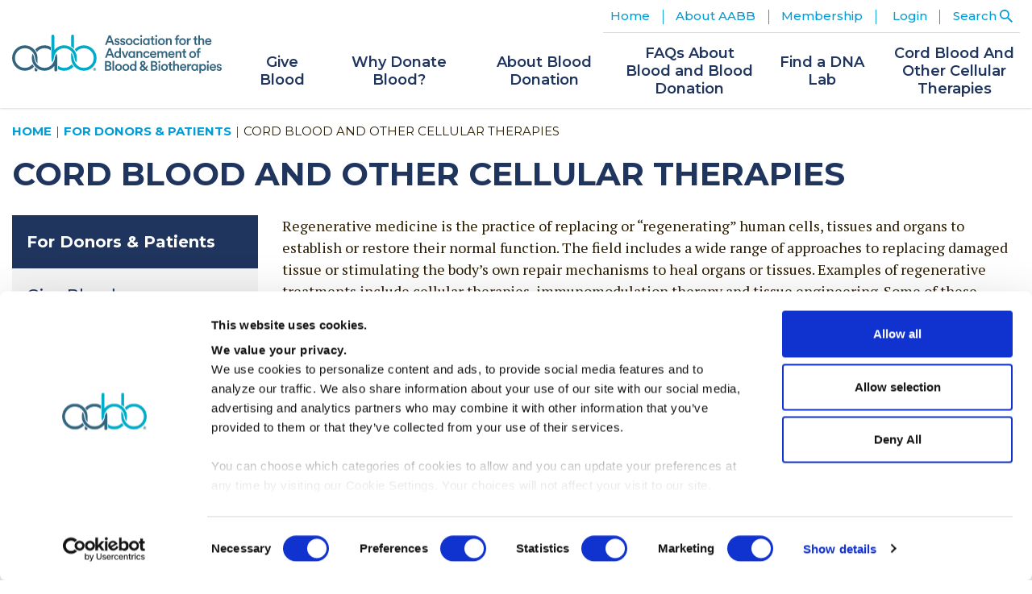

--- FILE ---
content_type: text/html; charset=utf-8
request_url: https://www.aabb.org/for-donors-patients/cord-blood-other-cell-therapies
body_size: 51066
content:
 <!DOCTYPE html> <html prefix="og: http://ogp.me/ns#" lang="en"> <head> <meta name="viewport" content="width=device-width, initial-scale=1"> <meta http-equiv="X-UA-Compatible" content="IE=edge,chrome=1" /> <meta charset="utf-8" /> <title>
	Cord Blood And Other Cellular Therapies
</title> <link rel="icon" type="image/png" href="https://www.aabb.org/images/default-source/default-album/favicons/favicon.ico" sizes="any"> <link rel="icon" type="image/svg+xml" href="https://www.aabb.org/images/default-source/default-album/favicons/icon.svg"> <link rel="apple-touch-icon" href="https://www.aabb.org/images/default-source/default-album/favicons/apple-touch-icon.png"> <link href="https://fonts.googleapis.com/css?family=Montserrat:300,400,500,600,700|PT+Serif:400,700&display=swap" rel="stylesheet"> <link href="/ResourcePackages/AABB/assets/libraries/swiper/swiper.min.css" rel="stylesheet" type="text/css" /><link href="/ResourcePackages/AABB/assets/dist/style.css?v=2025-07-16-15:14" rel="stylesheet" type="text/css" /> <!-- Google Tag Manager --> <script>(function(w,d,s,l,i){w[l]=w[l]||[];w[l].push({'gtm.start':
	new Date().getTime(),event:'gtm.js'});var f=d.getElementsByTagName(s)[0],
	j=d.createElement(s),dl=l!='dataLayer'?'&l='+l:'';j.async=true;j.src=
	'https://www.googletagmanager.com/gtm.js?id='+i+dl;f.parentNode.insertBefore(j,f);
	})(window,document,'script','dataLayer','GTM-WBC8ZWC');</script> <!-- End Google Tag Manager --> <meta property="og:title" content="Cord Blood And Other Cellular Therapies" /><meta property="og:url" content="https://www.aabb.org/for-donors-patients/cord-blood-other-cell-therapies" /><meta property="og:type" content="website" /><meta property="og:site_name" content="www.aabb.org" /><link href="https://cdn.icomoon.io/193929/AABB/style-svg.css?9qzf1b" media="all" rel="stylesheet" type="text/css" /><script type="text/javascript" src="https://cdn.icomoon.io/193929/AABB/svgxuse-cf.js?9qzf1b"></script><link href="https://www.aabb.org/client-files/client.css?v=2021-10-15-11:05" media="all" rel="stylesheet" type="text/css" /><script type="text/javascript">
window.mgAlertSettings = {
  name: "site-alert-maintenance",
  duration: 1,
  enabled: false,
};
</script><style type="text/css" media="all">.prefooter { position: relative; top: -3rem; }

@media (max-width: 1028px) {
  .prefooterlogo { float: none !important; margin-left: auto; margin-right: auto !important; display: block; }
  
}</style><meta name="Generator" content="Sitefinity 15.3.8522.0 DX" /><link rel="canonical" href="https://www.aabb.org/for-donors-patients/cord-blood-other-cell-therapies" /></head> <body> <!-- Google Tag Manager (noscript) --> <noscript><iframe src="https://www.googletagmanager.com/ns.html?id=GTM-WBC8ZWC"
	height="0" width="0" style="display:none;visibility:hidden"></iframe></noscript> <!-- End Google Tag Manager (noscript) -->  <div class="site-header"> 


<div id="Header_TF61808FB027_Col00" class="sf_colsIn alert-banner relative hidden bg-accent-alt py-4 text-center" data-sf-element="Row"><div id="Header_TF61808FB022_Col00" class="sf_colsIn container text-center trim-last-margin" data-sf-element="Container" data-placeholder-label="Container">
<div >
    <div class="sfContentBlock sf-Long-text" ><p class="text-center">The AABB website is currently experiencing technical issues related to login and SSO. Thank you for your patience as we work to get this resolved. If you need immediate assistance, please <a href="/about-aabb/contact-us">contact us</a>.</p></div>
</div>


    
</div>
    
</div><div id="Header_TF61808FB015_Col00" class="container sf_colsIn" data-sf-element="Container" data-placeholder-label="Container"><div class="mg-column-container header-nav" data-sf-element="Row">
    <div id="Header_TF61808FB016_Col00" class="sf_colsIn mg-column" data-sf-element="Column 1" data-placeholder-label="Column 1"><div id="Header_TF61808FB029_Col00" class="sf_colsIn hidden lg:block" data-sf-element="Row">
<div >
    <div class="sfContentBlock sf-Long-text" ><a href="/home"><img src="/images/default-source/default-album/logos/aabb-logo.svg?sfvrsn=4d385588_12" alt="AABB - Association for the Advancement of Blood &amp; Biotherapies" title="AABB - Association for the Advancement of Blood &amp; Biotherapies" data-displaymode="Original"></a></div>
</div>
    
</div><div id="Header_TF61808FB030_Col00" class="sf_colsIn block lg:hidden" data-sf-element="Row">
<div >
    <div class="sfContentBlock sf-Long-text" ><a href="/home"><img src="/images/default-source/default-album/logos/aabb-logo-sm.svg?sfvrsn=243f576d_2" alt="aabb-logo-sm" title="aabb-logo-sm" data-displaymode="Original"></a></div>
</div>
    
</div>

    </div>
    <div id="Header_TF61808FB016_Col01" class="sf_colsIn mg-column" data-sf-element="Column 2" data-placeholder-label="Column 2">


<script>
    window.mgPersonifyUrls = {
        profile: "https://marketplace.aabb.org/personifyebusiness/My-Account",
        register: "https://marketplace.aabb.org/personifyebusiness/Events/EventsCalendar/MeetingRegistration.aspx?productId=",
        cart: "https://marketplace.aabb.org/personifyebusiness/Shopping-Cart"
    };
</script>

<div>
    <nav id="utility-nav">
        <div class="collapse navbar-collapse" id='navbar-1'>
            <ul class="utility-nav relative">
                        <li class="utility-nav-item">
                            <a href="/" target="_self">Home</a>
                        </li>
                        <li class="has-children utility-nav-item submenu">
                            <div class="item flex justify-between items-center">
                                <a href="/about-aabb" id='navbarDropdownMenuLink-1'>
                                    <span>About AABB</span>
                                </a>
                                <a href="javascript:void(0);" class="circle-toggler">
                                    <div class="circle">
                                        <div class="horizontal"></div>
                                        <div class="vertical"></div>
                                    </div>
                                </a>
                            </div>
                            <ul class="menu plain-nav">
                                    <li>
                                        <a href="/about-aabb/history" target="_self">AABB History</a>
                                    </li>
                                    <li>
                                        <a href="/about-aabb/governance-policies" target="_self">Governance &amp; Policies</a>
                                    </li>
                                    <li>
                                        <a href="/about-aabb/rise-committee" target="_self">RISE Committee</a>
                                    </li>
                                    <li>
                                        <a href="/about-aabb/disaster-response" target="_self">Disaster Response</a>
                                    </li>
                                    <li>
                                        <a href="/about-aabb/press" target="_self">Press</a>
                                    </li>
                                    <li>
                                        <a href="/about-aabb/contact-us" target="_self">Contact Us</a>
                                    </li>
                            </ul>
                        </li>
                        <li class="has-children utility-nav-item submenu">
                            <div class="item flex justify-between items-center">
                                <a href="/membership" id='navbarDropdownMenuLink-1'>
                                    <span>Membership</span>
                                </a>
                                <a href="javascript:void(0);" class="circle-toggler">
                                    <div class="circle">
                                        <div class="horizontal"></div>
                                        <div class="vertical"></div>
                                    </div>
                                </a>
                            </div>
                            <ul class="menu plain-nav">
                                    <li>
                                        <a href="/membership/join-renew" target="_self">Join/Renew</a>
                                    </li>
                                    <li>
                                        <a href="/membership/member-benefits" target="_self">Member Benefits</a>
                                    </li>
                                    <li>
                                        <a href="/membership/get-involved" target="_self">Get Involved</a>
                                    </li>
                            </ul>
                        </li>
				<li id="mg-user-unauthenticated" class="utility-nav-item auth-item">
                    <a href="/mxt/authservice?returnUrl=https%3a%2f%2fwww.aabb.org%2ffor-donors-patients%2fcord-blood-other-cell-therapies" class="flex items-center">
                        <span class="ml-1">Login</span>
                    </a>
                </li>
				<li id="mg-user-authenticated" class="has-children utility-nav-item auth-item submenu hidden">
					<div class="item flex justify-between items-center">
						<a href="https://marketplace.aabb.org/personifyebusiness/My-Account">
							<span>My Account</span>
						</a>
						<a href="javascript:void(0);" class="circle-toggler">
							<div class="circle">
								<div class="horizontal"></div>
								<div class="vertical"></div>
							</div>
						</a>
					</div>
					<ul class="menu plain-nav">
						<li>
							<span class="text-white inline-flex xl:block xl:text-sm font-bold xl:font-normal py-2 px-4 xl:py-1 xl:px-2">Welcome,&nbsp;<span id="mg-user-name">User</span></span>
						</li>
						<li>
							<a href="https://marketplace.aabb.org/personifyebusiness/My-Account">My Profile</a>
						</li>
						<li>
							<a href="/mxt/authservice/signout/">Logout</a>
						</li>
					</ul>
				</li>
                <li class="utility-nav-item search-item items-center">
                    <a href="javascript:void(0);" class="flex items-center" title="Search">
                        <span class="mr-1 hidden xl:inline">Search</span>
                        <svg xmlns="http://www.w3.org/2000/svg" width="16" height="16" viewBox="0 0 35 35">
                            <path fill-rule="evenodd" d="M25.014 22.013h-1.59l-.55-.55a12.884 12.884 0 0 0 3.14-8.456C26.015 5.823 20.193 0 13.008 0 5.823 0 0 5.823 0 13.007c0 7.185 5.823 13.008 13.007 13.008 3.232 0 6.184-1.18 8.455-3.132l.55.55v1.581L32.019 35 35 32.018l-9.986-10.005zM13 22a9 9 0 1 1 .001-18.001A9 9 0 0 1 13 22z"></path>
                        </svg>
                    </a>
                    <input type="text" placeholder="Search" class="m-0 xl:absolute xl:hidden" />
                </li>
            </ul>
        </div>
    </nav>
</div>



<div>
    <nav id="main-nav">                
        <div class="" id='navbar-2'>
            <a href="javascript:void(0);" class="nav-toggle" title="Toggle Navigation"></a>
            <ul class="main-nav">
        <li class="main-nav-item  ">
            <div>
                <a href="/for-donors-patients/give-blood" target="_self">Give Blood</a>
            </div>            
        </li>
        <li class="main-nav-item  ">
            <div>
                <a href="/for-donors-patients/why-donate-blood" target="_self">Why Donate Blood?</a>
            </div>            
        </li>
        <li class="has-children main-nav-item submenu  ">
            <div class="item flex justify-between items-center">
                <a href="/for-donors-patients/about-blood-donation" id='navbarDropdownMenuLink-2'>
                    <span>About Blood Donation</span>
                </a>    
                <a href="javascript:void(0);" class="circle-toggler">
                    <div class="circle">
                        <div class="horizontal"></div>
                        <div class="vertical"></div>
                    </div>
                </a>
            </div>
            <ul class="plain-nav menu">
                            <li class="">
                <a href="/for-donors-patients/about-blood-donation/blood-donation-by-gay-and-bisexual-men" target="_self">Blood Donation by Gay and Bisexual Men </a>
            </li>
            <li class="">
                <a href="/for-donors-patients/about-blood-donation/how-the-blood-community-ensures-the-safety-of-blood-in-the-united-states" target="_self">How the Blood Community Ensures the Safety of Blood in the United States</a>
            </li>

            </ul>
        </li>
        <li class="main-nav-item  ">
            <div>
                <a href="/for-donors-patients/faqs-about-blood-and-blood-donation" target="_self">FAQs About Blood and Blood Donation</a>
            </div>            
        </li>
        <li class="main-nav-item  ">
            <div>
                <a href="/for-donors-patients/find-a-dna-lab" target="_self">Find a DNA Lab</a>
            </div>            
        </li>
        <li class="main-nav-item active ">
            <div>
                <a href="/for-donors-patients/cord-blood-other-cell-therapies" target="_self">Cord Blood And Other Cellular Therapies</a>
            </div>            
        </li>
                <li class="search-item items-center flex xl:hidden px-4 py-2">
                    <input type="text" placeholder="Search" class="m-0 mr-2" />
                    <a href="javascript:void(0);" class="flex items-center p-1" title="Search">                        
                        <svg xmlns="http://www.w3.org/2000/svg" width="24" height="24" viewBox="0 0 35 35">
                            <path fill-rule="evenodd" d="M25.014 22.013h-1.59l-.55-.55a12.884 12.884 0 0 0 3.14-8.456C26.015 5.823 20.193 0 13.008 0 5.823 0 0 5.823 0 13.007c0 7.185 5.823 13.008 13.007 13.008 3.232 0 6.184-1.18 8.455-3.132l.55.55v1.581L32.019 35 35 32.018l-9.986-10.005zM13 22a9 9 0 1 1 .001-18.001A9 9 0 0 1 13 22z"></path>
                        </svg>
                    </a>                                                            
                </li>
            </ul>
        </div>
    </nav>
</div>








    </div>
</div>
    
</div>

 </div> <div id="site-content" class="site-content"> 
<div id="Body_T70C11580003_Col00" class="container sf_colsIn" data-sf-element="Container" data-placeholder-label="Container">
<div>
    <nav aria-label="Full path to the current page">
        <ol class="sf-breadscrumb breadcrumb">
                    <li class="breadcrumb-item"><a href="/">Home </a></li>
                    <li class="breadcrumb-item"><a href="/for-donors-patients">For Donors &amp; Patients </a></li>
                    <li class="breadcrumb-item active" aria-current="page">Cord Blood And Other Cellular Therapies</li>
        </ol>
    </nav>
</div><div id="Body_T60B21FAA017_Col00" class="sf_colsIn" data-sf-element="Row" data-placeholder-label="Page Title Placeholder">
<h1>Cord Blood And Other Cellular Therapies</h1>

    
</div><div class="mg-column-container mb-4" data-sf-element="Row">
    <div id="Body_T60B21FAA014_Col00" class="sf_colsIn mg-column lg:w-1/4" data-sf-element="Column 1" data-placeholder-label="Column 1">



<div class="mb-4">
    <nav class="navbar side-nav bg-grey-light">                           
                <ul class="list-none">
                    <li class="font-bold font-secondary text-white p-4 bg-primary text-lg mb-4">For Donors &amp; Patients</li>
                                <li>
                <div>
                    <a class="item " href="/for-donors-patients/give-blood" target="_self">Give Blood</a>
                </div>                
            </li>
            <li>
                <div>
                    <a class="item " href="/for-donors-patients/why-donate-blood" target="_self">Why Donate Blood?</a>
                </div>                
            </li>
            <li class="submenu has-children">
                <div class="item flex justify-between items-center">
                    <a href="/for-donors-patients/about-blood-donation" target="_self" class="">
                        <span class>About Blood Donation</span>                        
                    </a>
                    <a href="javascript:void(0);" class="circle-toggler ">                        
                        <div class="circle">
                            <div class="horizontal"></div>
                            <div class="vertical"></div>
                        </div>                        
                    </a>
                </div>                
                <ul class="menu list-none plain-nav ">
                                <li>
                <div>
                    <a class="item " href="/for-donors-patients/about-blood-donation/blood-donation-by-gay-and-bisexual-men" target="_self">Blood Donation by Gay and Bisexual Men </a>
                </div>                
            </li>
            <li>
                <div>
                    <a class="item " href="/for-donors-patients/about-blood-donation/how-the-blood-community-ensures-the-safety-of-blood-in-the-united-states" target="_self">How the Blood Community Ensures the Safety of Blood in the United States</a>
                </div>                
            </li>

                </ul>
            </li>
            <li>
                <div>
                    <a class="item " href="/for-donors-patients/faqs-about-blood-and-blood-donation" target="_self">FAQs About Blood and Blood Donation</a>
                </div>                
            </li>
            <li>
                <div>
                    <a class="item " href="/for-donors-patients/find-a-dna-lab" target="_self">Find a DNA Lab</a>
                </div>                
            </li>
            <li>
                <div>
                    <a class="item active is-this-page" href="/for-donors-patients/cord-blood-other-cell-therapies" target="_self">Cord Blood And Other Cellular Therapies</a>
                </div>                
            </li>

                </ul>
    </nav>
</div>






    </div>
    <div id="Body_T60B21FAA014_Col01" class="sf_colsIn mg-column lg:w-3/4" data-sf-element="Column 2" data-placeholder-label="Column 2"><div class="mg-column-container mb-8" data-sf-element="Row">
    <div id="Body_T5DBE49B5018_Col00" class="sf_colsIn mg-column" data-sf-element="Column 1" data-placeholder-label="Main Content">
<div >
    <div class="sfContentBlock sf-Long-text" ><p>Regenerative medicine is the practice of replacing or “regenerating” human cells, tissues and organs to establish or restore their normal function. The field includes a wide range of approaches to replacing damaged tissue or stimulating the body’s own repair mechanisms to heal organs or tissues. Examples of regenerative treatments include cellular therapies, immunomodulation therapy and tissue engineering. Some of these treatments include the use of stem cells, which can be harvested from cord blood, bone marrow and peripheral blood.</p><h2>Cellular Therapy </h2><p>Cellular therapy refers to the use of living human cells to repair, replace or restore the function of damaged cells, tissues or organs.</p><p>Cellular therapies use many different types of cells, including hematopoietic (blood-forming) stem cells (HSCs), skeletal muscle stem cells, mesenchymal stem cells, lymphocytes, dendritic cells and pancreatic islet cells. They are used to treat patients with many types of diseases and conditions.</p><p>The most common cellular therapy is hematopoietic stem cell transplantation (HSCT) from bone marrow. It is used to treat patients with a variety of blood cancers and hematological conditions.</p><p>HSCs are present in blood and bone marrow. Individuals may donate them for their own treatment (autologous donation) or for someone else (allogeneic donation). Allogeneic transplants often require the donor and patient to share matching human leukocyte antigen types.</p><p>Bone marrow, which is liquid and resembles blood, is collected through a surgical procedure that takes approximately an hour. The donor usually receives general anesthesia and a physician uses a hollow needle to remove bone marrow from the donor’s hip bones.</p><p>Peripheral blood progenitor cells are collected from the blood using an apheresis device, which separates blood into components, keeping the progenitor cells and returning the rest of the blood to the donor. Donors commonly receive a growth factor drug for several days prior to cell collection.</p><h2>Cord Blood</h2><p>Traditionally, after birth, the umbilical cord and placenta were discarded as medical waste. However, we now know that this is a source of valuable hematopoietic stem cells and hematopoietic progenitor cells, which can have therapeutic benefits. Today, a newborn's parents can save their baby's cord blood and can choose to:</p><ul><li>Donate it to a public cord blood bank, where it will be available to anyone who needs it</li><li>Store it at a private cord blood bank to potentially be used by their family only for personal medical needs later</li><li>Save it through a medical needs program for use by a family member who currently has a health condition that may be treated with cord blood-derived therapies.</li></ul><p class="text-center"><a class="button big" href="/standards-accreditation/accreditation/accredited-facilities/cellular-therapy-facilities/aabb-accredited-cord-blood-facilities/umbilical-cord-blood-donation-faqs">Frequently Asked Questions About Cord Blood</a></p></div>
</div>

    </div>
</div>

    </div>
</div>
    
</div><div class="mg-column-container mb-0 hidden" data-sf-element="Row">
    <div id="Body_C006_Col00" class="sf_colsIn mg-column" data-sf-element="Column 1" data-placeholder-label="Column 1">
<div class="bg-grey-light py-12">
	<div class="container">
		<h2>Related News</h2> 
		<ul class="list-none flex-item-container">
				<li class="flex-item flex-item--third bg-white p-4">
					<p class="mb-0">
						<a href="https://www.aabb.org/news-resources/news/article/2026/01/28/new-assay-may-help-monitor-rbc-aging">New Assay May Help Monitor RBC Aging</a>
					</p> 
					<p class="text-sm italic mb-0">
						January 28, 2026
					</p> 
				</li>
				<li class="flex-item flex-item--third bg-white p-4">
					<p class="mb-0">
						<a href="https://www.aabb.org/news-resources/news/article/2026/01/23/aabb-seeking-feedback-on-proposed-interim-standards-focusing-on-infectious-disease-testing-for-facilities-outside-the-us">AABB Seeking Feedback on Proposed Interim Standards Focusing on Infectious Disease Testing for Facilities Outside the US</a>
					</p> 
					<p class="text-sm italic mb-0">
						January 23, 2026
					</p> 
				</li>
				<li class="flex-item flex-item--third bg-white p-4">
					<p class="mb-0">
						<a href="https://www.aabb.org/news-resources/news/article/2026/01/14/switzerland-to-remove-donor-deferrals-related-to-vcjd-risk">Switzerland to Remove Donor Deferrals Related to vCJD Risk</a>
					</p> 
					<p class="text-sm italic mb-0">
						January 14, 2026
					</p> 
				</li>
		</ul>
	</div>
</div>

    </div>
</div> </div> <div class="site-footer"> 
<div class="mg-column-container mb-0 bg-secondary p-6 prefooter" data-sf-element="Row">
    <div id="Footer_TF61808FB041_Col00" class="sf_colsIn mg-column" data-sf-element="Column 1" data-placeholder-label="Column 1"><div id="Footer_TF61808FB042_Col00" class="container sf_colsIn" data-sf-element="Container" data-placeholder-label="Container">
<div >
    <div class="sfContentBlock sf-Long-text" ><img src="/images/default-source/default-album/logos/aabb-logo-white.png?sfvrsn=bc22cc48_2" alt="AABB-Logo-white" class="prefooterlogo" title="AABB-Logo-white" data-displaymode="Original" style="margin-right: 8px; float: left"><p class="text-white text-center text-xl mb-0">AABB is the Association for the Advancement of Blood &amp; Biotherapies. AABB is dedicated to its mission of improving lives by making transfusion medicine and biotherapies safe, available, and effective worldwide.</p></div>
</div>
    
</div>

    </div>
</div><div id="Footer_TF61808FB017_Col00" class="container sf_colsIn" data-sf-element="Container" data-placeholder-label="Container"><div class="mg-column-container mb-8" data-sf-element="Row">
    <div id="Footer_TF61808FB018_Col00" class="sf_colsIn mg-column" data-sf-element="Column 1" data-placeholder-label="Column 1">



<div>
    <nav class="navbar">
        
        
        
        <div id='navbar-3'>
            <ul class="footer-nav">
        <li class="nav-item ">
            <a class="nav-link" href="/membership" id='navbarSubmenuMenuLink-1'  aria-expanded="false">Membership</a>
            <ul class="sub-menu footer-nav__second">
                            <li>
                <a class="item " href="/membership/join-renew" target="_self">
                    Join/Renew
                    
                </a>
                <ul class="sub-menu footer-nav__third">
                                <li>
                <a class="item " href="/membership/join-renew/join-aabb" target="_self">Join</a>
            </li>
            <li>
                <a class="item " href="/membership/join-renew/renew-my-membership" target="_self">Renew</a>
            </li>
            <li>
                <a class="item " href="/membership/join-renew/my-account" target="_self">My Account</a>
            </li>

                </ul>
            </li>
            <li>
                <a class="item " href="/membership/member-benefits" target="_self">
                    Member Benefits
                    
                </a>
                <ul class="sub-menu footer-nav__third">
                                <li>
                <a class="item " href="/membership/member-benefits/member-benefits" target="_self">Benefits</a>
            </li>
            <li>
                <a class="item " href="/membership/member-benefits/membership-directory-menu" target="_self">Member Directory</a>
            </li>
            <li>
                <a class="item " href="/membership/member-benefits/aabb-member-guide" target="_self">Member Guide</a>
            </li>

                </ul>
            </li>
            <li>
                <a class="item " href="/membership/get-involved" target="_self">
                    Get Involved
                    
                </a>
                <ul class="sub-menu footer-nav__third">
                                <li>
                <a class="item " href="/membership/get-involved/volunteer" target="_self">Volunteer</a>
            </li>
            <li>
                <a class="item " href="/membership/get-involved/mentorship-program" target="_self">Mentorship Program</a>
            </li>
            <li>
                <a class="item " href="/membership/get-involved/become-an-assessor" target="_self">Become an Assessor</a>
            </li>
            <li>
                <a class="item " href="/membership/get-involved/committees-sections-menu" target="_self">Committees &amp; Sections</a>
            </li>
            <li>
                <a class="item " href="/membership/get-involved/awards" target="_self">Awards</a>
            </li>

                </ul>
            </li>

            </ul>
        </li>
        <li class="nav-item ">
            <a class="nav-link" href="/standards-accreditation" id='navbarSubmenuMenuLink-1'  aria-expanded="false">Standards &amp; Accreditation</a>
            <ul class="sub-menu footer-nav__second">
                            <li>
                <a class="item " href="/standards-accreditation/standards" target="_self">
                    Standards
                    
                </a>
                <ul class="sub-menu footer-nav__third">
                                <li>
                <a class="item " href="/standards-accreditation/standards/about-aabb-standards" target="_self">About</a>
            </li>
            <li>
                <a class="item " href="/standards-accreditation/standards/purchase-standards" target="_self">Purchase</a>
            </li>
            <li>
                <a class="item " href="/standards-accreditation/standards/standards-portal" target="_self">Standards Portal</a>
            </li>

                </ul>
            </li>
            <li>
                <a class="item " href="/standards-accreditation/accreditation" target="_self">
                    Accreditation
                    
                </a>
                <ul class="sub-menu footer-nav__third">
                                <li>
                <a class="item " href="/standards-accreditation/accreditation/become-accredited" target="_self">Become AABB-Accredited</a>
            </li>
            <li>
                <a class="item " href="/standards-accreditation/accreditation/accreditation-portal" target="_self">Accreditation Portal</a>
            </li>
            <li>
                <a class="item " href="/standards-accreditation/accreditation/accredited-member-tools-menu" target="_self">Accredited Member Tools</a>
            </li>
            <li>
                <a class="item " href="/standards-accreditation/accreditation/assessor-information" target="_self">Assessor Information</a>
            </li>
            <li>
                <a class="item " href="/standards-accreditation/accreditation/accredited-facilities" target="_self">Directory of Accredited Facilities</a>
            </li>

                </ul>
            </li>
            <li>
                <a class="item " href="/standards-accreditation/quality" target="_self">
                    Quality
                    
                </a>
                <ul class="sub-menu footer-nav__third">
                                <li>
                <a class="item " href="/standards-accreditation/quality/quality-toolkit" target="_self">Quality Toolkit</a>
            </li>
            <li>
                <a class="item " href="/standards-accreditation/quality/quality-certificate-program" target="_self">Quality Certificate Program</a>
            </li>

                </ul>
            </li>

            </ul>
        </li>
        <li class="nav-item ">
            <a class="nav-link" href="/news-resources" id='navbarSubmenuMenuLink-1'  aria-expanded="false">News &amp; Resources</a>
            <ul class="sub-menu footer-nav__second">
                            <li>
                <a class="item " href="/news-resources/news" target="_self">
                    News Center
                    
                </a>
                <ul class="sub-menu footer-nav__third">
                                <li>
                <a class="item " href="/news-resources/news/aabb-newsfeed" target="_self">Latest News</a>
            </li>
            <li>
                <a class="item " href="/news-resources/news/aabb-news" target="_self">AABB News Magazine</a>
            </li>
            <li>
                <a class="item " href="/news-resources/news/transfusion-journal" target="_self">Transfusion Journal</a>
            </li>
            <li>
                <a class="item " href="/news-resources/news/cellsource" target="_self">CellSource</a>
            </li>
            <li>
                <a class="item " href="/news-resources/news/sponsorships-advertising" target="_self">Sponsorships &amp; Advertising</a>
            </li>

                </ul>
            </li>
            <li>
                <a class="item " href="/news-resources/resources" target="_self">
                    Resources
                    
                </a>
                <ul class="sub-menu footer-nav__third">
                                <li>
                <a class="item " href="/news-resources/resources/association-bulletins" target="_self">Association Bulletins</a>
            </li>
            <li>
                <a class="item " href="/news-resources/resources/donor-history-questionnaires" target="_self">Donor History Questionnaires</a>
            </li>
            <li>
                <a class="item " href="/news-resources/resources/circular-of-information" target="_self">Circular of Information</a>
            </li>
            <li>
                <a class="item " href="/news-resources/resources/individual-donor-assessment-resources" target="_self">Individual Donor Assessment Resources</a>
            </li>

                </ul>
            </li>

            </ul>
        </li>
        <li class="nav-item ">
            <a class="nav-link" href="/education-career" id='navbarSubmenuMenuLink-1'  aria-expanded="false">Education &amp; Career</a>
            <ul class="sub-menu footer-nav__second">
                            <li>
                <a class="item " href="/education-career/education" target="_self">
                    Education
                    
                </a>
                <ul class="sub-menu footer-nav__third">
                                <li>
                <a class="item " href="/education-career/education/calendar" target="_self">Calendar of Events</a>
            </li>
            <li>
                <a class="item " href="/education-career/education/certificate-programs" target="_self">Certificate Programs</a>
            </li>
            <li>
                <a class="item " href="/education-career/education/online-learning" target="_self">Online Learning</a>
            </li>
            <li>
                <a class="item " href="/education-career/education/about-aabb-publications" target="_self">Publications</a>
            </li>
            <li>
                <a class="item " href="/education-career/education/ce-cme-information" target="_self">CE/CME Information</a>
            </li>

                </ul>
            </li>
            <li>
                <a class="item " href="/education-career/career" target="_self">
                    Career
                    
                </a>
                <ul class="sub-menu footer-nav__third">
                                <li>
                <a class="item " href="/education-career/career/annual-meeting" target="_self">Annual Meeting</a>
            </li>
            <li>
                <a class="item " href="/education-career/career/certified-advanced-biotherapies-professional-credential" target="_self">Certified Advanced Biotherapies Professional</a>
            </li>
            <li>
                <a class="item " href="/education-career/career/job-board" target="_self">AABB Job Board</a>
            </li>
            <li>
                <a class="item " href="/education-career/career/mentorship-program" target="_self">Mentorship Program</a>
            </li>
            <li>
                <a class="item " href="/education-career/career/volunteer-opportunities" target="_self">Volunteer Opportunities</a>
            </li>
            <li>
                <a class="item " href="/education-career/career/aabb-workforce-initiatives" target="_self">Workforce Initiatives</a>
            </li>

                </ul>
            </li>

            </ul>
        </li>
        <li class="nav-item ">
            <a class="nav-link" href="/regulatory-and-advocacy" id='navbarSubmenuMenuLink-1'  aria-expanded="false">Regulatory &amp; Advocacy</a>
            <ul class="sub-menu footer-nav__second">
                            <li>
                <a class="item " href="/regulatory-and-advocacy/regulatory-affairs" target="_self">
                    Regulatory Affairs
                    
                </a>
                <ul class="sub-menu footer-nav__third">
                                <li>
                <a class="item " href="/regulatory-and-advocacy/regulatory-affairs/regulatory-for-blood" target="_self">Regulatory for Blood and Blood Components</a>
            </li>
            <li>
                <a class="item " href="/regulatory-and-advocacy/regulatory-affairs/resources" target="_self">Regulatory Resources</a>
            </li>
            <li>
                <a class="item " href="/regulatory-and-advocacy/regulatory-affairs/infectious-diseases" target="_self">Infectious Diseases</a>
            </li>
            <li>
                <a class="item " href="/regulatory-and-advocacy/regulatory-affairs/emerging-infectious-diseases" target="_self">Emerging Infectious Diseases</a>
            </li>
            <li>
                <a class="item " href="/regulatory-and-advocacy/regulatory-affairs/government-advisory-regulatory-meetings" target="_self">Government Advisory &amp; Regulatory Meetings</a>
            </li>
            <li>
                <a class="item " href="/regulatory-and-advocacy/regulatory-affairs/regulatory-for-cellular-therapies" target="_self">Regulatory for Cellular Therapies</a>
            </li>

                </ul>
            </li>
            <li>
                <a class="item " href="/regulatory-and-advocacy/advocacy" target="_self">
                    Advocacy
                    
                </a>
                <ul class="sub-menu footer-nav__third">
                                <li>
                <a class="item " href="/regulatory-and-advocacy/advocacy/advocacy-agenda" target="_self">Advocacy Agenda</a>
            </li>
            <li>
                <a class="item " href="/regulatory-and-advocacy/advocacy/comments-to-fda" target="_self">AABB Statements and Comments to FDA</a>
            </li>
            <li>
                <a class="item " href="/regulatory-and-advocacy/advocacy/blood-sustainability" target="_self">Blood Sustainability</a>
            </li>
            <li>
                <a class="item " href="/regulatory-and-advocacy/advocacy/patient-and-donor-safety" target="_self">Patient &amp; Donor Safety</a>
            </li>
            <li>
                <a class="item " href="/regulatory-and-advocacy/advocacy/cellular-therapies-and-biotherapies" target="_self">Cellular Therapies &amp; Biotherapies</a>
            </li>
            <li>
                <a class="item " href="/regulatory-and-advocacy/advocacy/coverage-reimbursement" target="_self">Coverage &amp; Reimbursement</a>
            </li>
            <li>
                <a class="item " href="/regulatory-and-advocacy/advocacy/supporting-research" target="_self">Supporting Research</a>
            </li>
            <li>
                <a class="item " href="/regulatory-and-advocacy/advocacy/advocacy-toolkits" target="_self">Advocacy Toolkits</a>
            </li>

                </ul>
            </li>

            </ul>
        </li>
        <li class="nav-item ">
            <a class="nav-link" href="/about-aabb" id='navbarSubmenuMenuLink-1'  aria-expanded="false">About AABB</a>
            <ul class="sub-menu footer-nav__second">
                            <li>
                <a class="item " href="/about-aabb/history" target="_self">
                    AABB History
                    
                </a>
                <ul class="sub-menu footer-nav__third">
                                <li>
                <a class="item " href="/about-aabb/history/past-presidents" target="_self">Past Presidents</a>
            </li>

                </ul>
            </li>
            <li>
                <a class="item " href="/about-aabb/governance-policies" target="_self">
                    Governance &amp; Policies
                    
                </a>
                <ul class="sub-menu footer-nav__third">
                                <li>
                <a class="item " href="/about-aabb/governance-policies/structure-and-governance-overview" target="_self">Structure and Governance Overview</a>
            </li>
            <li>
                <a class="item " href="/about-aabb/governance-policies/board-of-directors-menu" target="_self">Board of Directors</a>
            </li>
            <li>
                <a class="item " href="/about-aabb/governance-policies/nominations-elections-menu" target="_self">Nominations &amp; Elections</a>
            </li>

                </ul>
            </li>
            <li>
                <a class="item " href="/about-aabb/rise-committee" target="_self">RISE Committee</a>
            </li>
            <li>
                <a class="item " href="/about-aabb/disaster-response" target="_self">Disaster Response</a>
            </li>
            <li>
                <a class="item " href="/about-aabb/press" target="_self">Press</a>
            </li>
            <li>
                <a class="item " href="/about-aabb/contact-us" target="_self">
                    Contact Us
                    
                </a>
                <ul class="sub-menu footer-nav__third">
                                <li>
                <a class="item " href="/about-aabb/contact-us/departmental-directory" target="_self">AABB Departmental Directory</a>
            </li>
            <li>
                <a class="item " href="/about-aabb/contact-us/directory-of-national-office-staff-menu" target="_self">Directory of National Office Staff</a>
            </li>

                </ul>
            </li>

            </ul>
        </li>
        <li class="nav-item ">
            <a class="nav-link" href="/membership/get-involved" id='navbarSubmenuMenuLink-1'  aria-expanded="false">Get Involved</a>
            <ul class="sub-menu footer-nav__second">
                            <li>
                <a class="item " href="/membership/get-involved/volunteer" target="_self">Volunteer</a>
            </li>
            <li>
                <a class="item " href="/membership/get-involved/mentorship-program" target="_self">Mentorship Program</a>
            </li>
            <li>
                <a class="item " href="/membership/get-involved/become-an-assessor" target="_self">Become an Assessor</a>
            </li>
            <li>
                <a class="item " href="/membership/get-involved/committees-sections-menu" target="_self">Committees &amp; Sections</a>
            </li>
            <li>
                <a class="item " href="/membership/get-involved/awards" target="_self">
                    Awards
                    
                </a>
                <ul class="sub-menu footer-nav__third">
                                <li>
                <a class="item " href="/membership/get-involved/awards/aabb-memorial-awards" target="_self">AABB Memorial Awards</a>
            </li>
            <li>
                <a class="item " href="/membership/get-involved/awards/foundation-award-for-innovative-research" target="_self">AABB Foundation Award for Innovative Research</a>
            </li>
            <li>
                <a class="item " href="/membership/get-involved/awards/rise-award" target="_self">RISE Award</a>
            </li>
            <li>
                <a class="item " href="/membership/get-involved/awards/presidents-awards" target="_self">President&#39;s Awards</a>
            </li>
            <li>
                <a class="item " href="/membership/get-involved/awards/future-leader-scholarship-awards-program" target="_self">AABB Future Leader Scholarship Awards Program</a>
            </li>
            <li>
                <a class="item " href="/membership/get-involved/awards/aabb-award-recipients" target="_self">2026 AABB Award Recipients</a>
            </li>
            <li>
                <a class="item " href="/membership/get-involved/awards/list-of-past-aabb-awards-recipients" target="_self">List of Past AABB Awards Recipients</a>
            </li>

                </ul>
            </li>

            </ul>
        </li>
            </ul>
        </div>
    </nav>
</div>








    </div>
</div><div class="mg-column-container lg:mb-6 mb-2 lg:flex-row" data-sf-element="Row">
    <div id="Footer_TF61808FB034_Col00" class="sf_colsIn mg-column lg:w-2/3" data-sf-element="Column 1" data-placeholder-label="Column 1">
<div >
    <div class="sfContentBlock sf-Long-text" ><p><a href="/aabb-privacy-statement">Privacy Policy</a>&nbsp; |&nbsp; <a href="/terms-of-use">Terms of Use</a></p><p><img src="/images/default-source/default-album/logos/aabb-wide-footer.svg?sfvrsn=ac8f0507_4" style="float: left; max-width: 400px" title="aabb-wide-footer" data-displaymode="Original" alt="aabb-wide-footer"></p><br style="clear: both"><p style="margin-left: 132px">4550 Montgomery Avenue<br>Suite 700, North Tower<br>Bethesda, MD 20814<br>301.907.6977</p><p style="margin-left: 132px"><a href="/home">www.aabb.org</a></p></div>
</div>

    </div>
    <div id="Footer_TF61808FB034_Col01" class="sf_colsIn mg-column lg:w-1/3" data-sf-element="Column 2" data-placeholder-label="Column 2">
<ul class="social-nav">
    <li><span>Our Social Media</span></li>
    <li><a href="https://www.facebook.com/pages/AABB/57750581473"><svg xmlns="http://www.w3.org/2000/svg" width="22" height="22" viewBox="0 0 22 22"><path fill="#FFF" fill-rule="evenodd" d="M10.706 0C4.793 0 0 4.793 0 10.706c0 5.913 4.793 10.706 10.706 10.706v-8.03H8.029v-2.676h2.677V8.699c0-1.848 1.498-3.346 3.345-3.346h3.346v2.676h-3.346c-.37 0-.669.3-.669.67v2.007h3.68l-.669 2.676h-3.01v7.695c5.23-1.339 8.645-6.363 7.965-11.72C20.668 4.001 16.105-.01 10.706 0z"></path></svg>
 </a></li>
    <li><a href="https://twitter.com/aabb"><svg xmlns="http://www.w3.org/2000/svg" width="22" height="22" viewBox="0 0 22 22"><path fill="#FFF" fill-rule="evenodd" d="M10.706 0C4.793 0 0 4.793 0 10.706c0 5.913 4.793 10.706 10.706 10.706 5.913 0 10.706-4.793 10.706-10.706C21.412 4.793 16.619 0 10.706 0zm5.353 7.976v.355c.006 2.862-1.554 5.498-4.066 6.87-2.512 1.372-5.574 1.26-7.978-.293.222.027.445.04.669.04 1.237.002 2.44-.413 3.412-1.178-1.173-.023-2.203-.79-2.562-1.907.17.032.342.048.515.047.244.001.487-.03.722-.093-1.274-.26-2.192-1.376-2.2-2.677v-.033c.38.211.808.328 1.244.34-1.218-.8-1.6-2.41-.87-3.673 1.395 1.716 3.452 2.759 5.66 2.871-.28-1.211.288-2.46 1.384-3.045 1.096-.586 2.45-.364 3.3.543.616-.122 1.207-.348 1.747-.67-.205.636-.633 1.175-1.205 1.52.54-.068 1.068-.215 1.566-.436-.36.548-.813 1.028-1.338 1.419z"></path></svg>
 </a></li>
    <li><a href="http://www.youtube.com/user/aabbmedia"><svg xmlns="http://www.w3.org/2000/svg" width="22" height="22" viewBox="0 0 22 22"><path fill="#FFF" fill-rule="evenodd" d="M8.88 14.353l4.563-3.647-4.564-3.647v7.294zM10.705 0C4.793 0 0 4.793 0 10.706c0 5.913 4.793 10.706 10.706 10.706 5.913 0 10.706-4.793 10.706-10.706C21.412 4.793 16.619 0 10.706 0zm7.3 13.443c-.004 1.51-1.227 2.733-2.737 2.736H6.142c-1.51-.003-2.733-1.227-2.736-2.736V7.969c.003-1.51 1.227-2.733 2.736-2.736h9.127c1.51.003 2.733 1.226 2.737 2.736v5.474z"></path></svg> 
    </a></li>
    <li><a href="http://www.linkedin.com/company/43635"><svg xmlns="http://www.w3.org/2000/svg" width="22" height="22" viewBox="0 0 22 22"><path fill="#FFF" fill-rule="evenodd" d="M10.706 0C4.793 0 0 4.793 0 10.706c0 5.913 4.793 10.706 10.706 10.706 5.913 0 10.706-4.793 10.706-10.706C21.412 4.793 16.619 0 10.706 0zM8.15 15.784c-.01.159-.136.285-.295.295H5.848c-.16-.007-.288-.135-.294-.295V8.598c.006-.16.134-.287.294-.294h2.007c.079 0 .153.03.208.087.059.053.093.128.094.207l-.007 7.186zm-.341-8.698c-.26.263-.614.413-.984.415-.761-.018-1.371-.637-1.378-1.399-.003-.369.147-.722.414-.977.247-.273.596-.433.964-.441.369 0 .723.147.984.408.266.254.412.61.401.977.018.375-.128.74-.401.997v.02zm9.08 8.698c-.007.16-.135.288-.295.295h-2.1c-.078 0-.152-.034-.202-.094-.053-.056-.081-.13-.08-.207v-4.403c.025-.303-.05-.607-.214-.863-.21-.209-.503-.31-.796-.274-.407-.038-.804.137-1.05.461-.203.348-.297.75-.268 1.151v3.894c-.007.16-.135.288-.295.295H9.582c-.16-.007-.288-.135-.295-.295V8.598c.007-.16.135-.287.295-.294h2.007c.083-.007.165.025.22.087.07.138.099.294.081.448.552-.489 1.271-.745 2.008-.716.782-.031 1.55.22 2.16.71.568.55.862 1.325.804 2.114l.027 4.837z"></path></svg>
 </a></li>
</ul>
<div >
    <div class="sfContentBlock sf-Long-text" ><p class="lg:mt-8 lg:mb-2">AABB (Association for the Advancement of Blood &amp; Biotherapies) is an international, not-for-profit organization representing individuals and institutions involved in the fields of transfusion medicine and biotherapies. The Association works collaboratively
    to advance the field through the development and delivery of standards, accreditation and education programs. AABB is dedicated to its mission of improving lives by making transfusion medicine and biotherapies safe, available and effective worldwide.</p><br></div>
</div>

    </div>
</div><div class="mg-column-container mb-8 lg:flex-row" data-sf-element="Row">
    <div id="Footer_TF61808FB038_Col00" class="sf_colsIn mg-column lg:w-2/3" data-sf-element="Column 1" data-placeholder-label="Column 1">
<div >
    <div class="sfContentBlock sf-Long-text" ><p class="text-xs">©<span id="copy-year">2022</span> All Rights Reserved. AABB - Association for the Advancement of Blood &amp; Biotherapies</p></div>
</div>

    </div>
    <div id="Footer_TF61808FB038_Col01" class="sf_colsIn mg-column lg:w-1/3" data-sf-element="Column 2" data-placeholder-label="Column 2">
<div >
    <div class="sfContentBlock sf-Long-text" ><p class="text-xs">Web Design and Development by
    <a target="_blank" href="https://www.matrixgroup.net/">Matrix Group International, Inc</a>.</p></div>
</div>

    </div>
</div>
    
</div> </div>  <script src="https://unpkg.com/swiper@5.3.8/js/swiper.min.js"></script> <script src="https://unpkg.com/vue@2.6.11/dist/vue.min.js"></script> <script>
        const resourcePath = "/ResourcePackages/AABB/assets/libraries";

        if(typeof Swiper == 'undefined') {
            document.write(unescape("%3Cscript src='" + resourcePath + "/swiper/swiper.min.js' type='text/javascript'%3E%3C/script%3E"));
        }
        if(typeof Vue == 'undefined') {
            document.write(unescape("%3Cscript src='" + resourcePath + "/vue/vue.min.js' type='text/javascript'%3E%3C/script%3E"));
        }
    </script> <script src='/ResourcePackages/AABB/assets/dist/site.js?v=2025-10-21-02:42'></script> </body> </html>


--- FILE ---
content_type: text/css
request_url: https://www.aabb.org/ResourcePackages/AABB/assets/dist/style.css?v=2025-07-16-15:14
body_size: 27447
content:
/*! normalize.css v8.0.1 | MIT License | github.com/necolas/normalize.css */html{line-height:1.15;-webkit-text-size-adjust:100%}body{margin:0}main{display:block}h1{font-size:2em;margin:.67em 0}hr{-webkit-box-sizing:content-box;box-sizing:content-box;height:0;overflow:visible}pre{font-family:monospace,monospace;font-size:1em}a{background-color:rgba(0,0,0,0)}abbr[title]{border-bottom:none;text-decoration:underline;-webkit-text-decoration:underline dotted;text-decoration:underline dotted}b,strong{font-weight:bolder}code,kbd,samp{font-family:monospace,monospace;font-size:1em}small{font-size:80%}sub,sup{font-size:75%;line-height:0;position:relative;vertical-align:baseline}sub{bottom:-.25em}sup{top:-.5em}img{border-style:none}button,input,optgroup,select,textarea{font-family:inherit;font-size:100%;line-height:1.15;margin:0}button,input{overflow:visible}button,select{text-transform:none}[type=button],[type=reset],[type=submit],button{-webkit-appearance:button}[type=button]::-moz-focus-inner,[type=reset]::-moz-focus-inner,[type=submit]::-moz-focus-inner,button::-moz-focus-inner{border-style:none;padding:0}[type=button]:-moz-focusring,[type=reset]:-moz-focusring,[type=submit]:-moz-focusring,button:-moz-focusring{outline:1px dotted ButtonText}fieldset{padding:.35em .75em .625em}legend{-webkit-box-sizing:border-box;box-sizing:border-box;color:inherit;display:table;max-width:100%;padding:0;white-space:normal}progress{vertical-align:baseline}textarea{overflow:auto}[type=checkbox],[type=radio]{-webkit-box-sizing:border-box;box-sizing:border-box;padding:0}[type=number]::-webkit-inner-spin-button,[type=number]::-webkit-outer-spin-button{height:auto}[type=search]{-webkit-appearance:textfield;outline-offset:-2px}[type=search]::-webkit-search-decoration{-webkit-appearance:none}::-webkit-file-upload-button{-webkit-appearance:button;font:inherit}details{display:block}summary{display:list-item}template{display:none}[hidden]{display:none}blockquote,dd,dl,figure,h1,h2,h3,h4,h5,h6,hr,p,pre{margin:0}button{background-color:rgba(0,0,0,0);background-image:none;padding:0}button:focus{outline:1px dotted;outline:5px auto -webkit-focus-ring-color}fieldset,ol,ul{margin:0;padding:0}ol,ul{list-style:none}html{font-family:system-ui,-apple-system,Segoe UI,Roboto,Ubuntu,Cantarell,Noto Sans,sans-serif,BlinkMacSystemFont,Helvetica Neue,Arial,Apple Color Emoji,Segoe UI Emoji,Segoe UI Symbol,Noto Color Emoji;line-height:1.5}*,:after,:before{-webkit-box-sizing:border-box;box-sizing:border-box;border:0 solid}hr{border-top-width:1px}img{border-style:solid}textarea{resize:vertical}input::-webkit-input-placeholder,textarea::-webkit-input-placeholder{color:#a0aec0}input::-moz-placeholder,textarea::-moz-placeholder{color:#a0aec0}input:-ms-input-placeholder,textarea:-ms-input-placeholder{color:#a0aec0}input::-ms-input-placeholder,textarea::-ms-input-placeholder{color:#a0aec0}input::placeholder,textarea::placeholder{color:#a0aec0}[role=button],button{cursor:pointer}table{border-collapse:collapse}h1,h2,h3,h4,h5,h6{font-size:inherit;font-weight:inherit}a{color:inherit;text-decoration:inherit}button,input,optgroup,select,textarea{padding:0;line-height:inherit;color:inherit}code,kbd,pre,samp{font-family:SFMono-Regular,Menlo,Monaco,Consolas,Liberation Mono,Courier New,monospace}audio,canvas,embed,iframe,img,object,svg,video{display:block;vertical-align:middle}img,video{max-width:100%;height:auto}.container{width:100%;margin-right:auto;margin-left:auto;padding-right:15px;padding-left:15px}@media (min-width:640px){.container{max-width:640px}}@media (min-width:768px){.container{max-width:768px}}@media (min-width:1024px){.container{max-width:1024px}}@media (min-width:1280px){.container{max-width:1280px}}.sr-only{position:absolute!important;width:1px!important;height:1px!important;padding:0!important;margin:-1px!important;overflow:hidden!important;clip:rect(0,0,0,0)!important;white-space:nowrap!important;border-width:0!important}.not-sr-only{position:static!important;width:auto!important;height:auto!important;padding:0!important;margin:0!important;overflow:visible!important;clip:auto!important;white-space:normal!important}.appearance-none{-webkit-appearance:none!important;-moz-appearance:none!important;appearance:none!important}.bg-fixed{background-attachment:fixed!important}.bg-local{background-attachment:local!important}.bg-scroll{background-attachment:scroll!important}.bg-transparent{background-color:rgba(0,0,0,0)!important}.bg-black{background-color:#000!important}.bg-white{background-color:#fff!important}.bg-dark{background-color:#2c1e03!important}.bg-primary{background-color:#1f355e!important}.bg-secondary{background-color:#009dd6!important}.bg-accent{background-color:#942681!important}.bg-accent-alt{background-color:#6b3555!important}.bg-grey-dark{background-color:#d8d8d8!important}.bg-grey-light{background-color:#f4f4f4!important}.bg-error{background-color:red!important}.bg-bottom{background-position:bottom!important}.bg-center{background-position:50%!important}.bg-left{background-position:0!important}.bg-left-bottom{background-position:0 100%!important}.bg-left-top{background-position:0 0!important}.bg-right{background-position:100%!important}.bg-right-bottom{background-position:100% 100%!important}.bg-right-top{background-position:100% 0!important}.bg-top{background-position:top!important}.bg-repeat{background-repeat:repeat!important}.bg-no-repeat{background-repeat:no-repeat!important}.bg-repeat-x{background-repeat:repeat-x!important}.bg-repeat-y{background-repeat:repeat-y!important}.bg-repeat-round{background-repeat:round!important}.bg-repeat-space{background-repeat:space!important}.bg-auto{background-size:auto!important}.bg-cover{background-size:cover!important}.bg-contain{background-size:contain!important}.border-collapse{border-collapse:collapse!important}.border-separate{border-collapse:separate!important}.border-transparent{border-color:rgba(0,0,0,0)!important}.border-black{border-color:#000!important}.border-white{border-color:#fff!important}.border-dark{border-color:#2c1e03!important}.border-primary{border-color:#1f355e!important}.border-secondary{border-color:#009dd6!important}.border-accent{border-color:#942681!important}.border-accent-alt{border-color:#6b3555!important}.border-grey-dark{border-color:#d8d8d8!important}.border-grey-light{border-color:#f4f4f4!important}.border-error{border-color:red!important}.rounded-none{border-radius:0!important}.rounded-sm{border-radius:.125rem!important}.rounded{border-radius:.25rem!important}.rounded-md{border-radius:.375rem!important}.rounded-lg{border-radius:.5rem!important}.rounded-full{border-radius:9999px!important}.rounded-t-none{border-top-left-radius:0!important}.rounded-r-none,.rounded-t-none{border-top-right-radius:0!important}.rounded-b-none,.rounded-r-none{border-bottom-right-radius:0!important}.rounded-b-none,.rounded-l-none{border-bottom-left-radius:0!important}.rounded-l-none{border-top-left-radius:0!important}.rounded-t-sm{border-top-left-radius:.125rem!important}.rounded-r-sm,.rounded-t-sm{border-top-right-radius:.125rem!important}.rounded-b-sm,.rounded-r-sm{border-bottom-right-radius:.125rem!important}.rounded-b-sm,.rounded-l-sm{border-bottom-left-radius:.125rem!important}.rounded-l-sm{border-top-left-radius:.125rem!important}.rounded-t{border-top-left-radius:.25rem!important}.rounded-r,.rounded-t{border-top-right-radius:.25rem!important}.rounded-b,.rounded-r{border-bottom-right-radius:.25rem!important}.rounded-b,.rounded-l{border-bottom-left-radius:.25rem!important}.rounded-l{border-top-left-radius:.25rem!important}.rounded-t-md{border-top-left-radius:.375rem!important}.rounded-r-md,.rounded-t-md{border-top-right-radius:.375rem!important}.rounded-b-md,.rounded-r-md{border-bottom-right-radius:.375rem!important}.rounded-b-md,.rounded-l-md{border-bottom-left-radius:.375rem!important}.rounded-l-md{border-top-left-radius:.375rem!important}.rounded-t-lg{border-top-left-radius:.5rem!important}.rounded-r-lg,.rounded-t-lg{border-top-right-radius:.5rem!important}.rounded-b-lg,.rounded-r-lg{border-bottom-right-radius:.5rem!important}.rounded-b-lg,.rounded-l-lg{border-bottom-left-radius:.5rem!important}.rounded-l-lg{border-top-left-radius:.5rem!important}.rounded-t-full{border-top-left-radius:9999px!important}.rounded-r-full,.rounded-t-full{border-top-right-radius:9999px!important}.rounded-b-full,.rounded-r-full{border-bottom-right-radius:9999px!important}.rounded-b-full,.rounded-l-full{border-bottom-left-radius:9999px!important}.rounded-l-full{border-top-left-radius:9999px!important}.rounded-tl-none{border-top-left-radius:0!important}.rounded-tr-none{border-top-right-radius:0!important}.rounded-br-none{border-bottom-right-radius:0!important}.rounded-bl-none{border-bottom-left-radius:0!important}.rounded-tl-sm{border-top-left-radius:.125rem!important}.rounded-tr-sm{border-top-right-radius:.125rem!important}.rounded-br-sm{border-bottom-right-radius:.125rem!important}.rounded-bl-sm{border-bottom-left-radius:.125rem!important}.rounded-tl{border-top-left-radius:.25rem!important}.rounded-tr{border-top-right-radius:.25rem!important}.rounded-br{border-bottom-right-radius:.25rem!important}.rounded-bl{border-bottom-left-radius:.25rem!important}.rounded-tl-md{border-top-left-radius:.375rem!important}.rounded-tr-md{border-top-right-radius:.375rem!important}.rounded-br-md{border-bottom-right-radius:.375rem!important}.rounded-bl-md{border-bottom-left-radius:.375rem!important}.rounded-tl-lg{border-top-left-radius:.5rem!important}.rounded-tr-lg{border-top-right-radius:.5rem!important}.rounded-br-lg{border-bottom-right-radius:.5rem!important}.rounded-bl-lg{border-bottom-left-radius:.5rem!important}.rounded-tl-full{border-top-left-radius:9999px!important}.rounded-tr-full{border-top-right-radius:9999px!important}.rounded-br-full{border-bottom-right-radius:9999px!important}.rounded-bl-full{border-bottom-left-radius:9999px!important}.border-solid{border-style:solid!important}.border-dashed{border-style:dashed!important}.border-dotted{border-style:dotted!important}.border-double{border-style:double!important}.border-none{border-style:none!important}.border-0{border-width:0!important}.border-2{border-width:2px!important}.border-4{border-width:4px!important}.border-8{border-width:8px!important}.border{border-width:1px!important}.border-t-0{border-top-width:0!important}.border-r-0{border-right-width:0!important}.border-b-0{border-bottom-width:0!important}.border-l-0{border-left-width:0!important}.border-t-2{border-top-width:2px!important}.border-r-2{border-right-width:2px!important}.border-b-2{border-bottom-width:2px!important}.border-l-2{border-left-width:2px!important}.border-t-4{border-top-width:4px!important}.border-r-4{border-right-width:4px!important}.border-b-4{border-bottom-width:4px!important}.border-l-4{border-left-width:4px!important}.border-t-8{border-top-width:8px!important}.border-r-8{border-right-width:8px!important}.border-b-8{border-bottom-width:8px!important}.border-l-8{border-left-width:8px!important}.border-t{border-top-width:1px!important}.border-r{border-right-width:1px!important}.border-b{border-bottom-width:1px!important}.border-l{border-left-width:1px!important}.box-border{-webkit-box-sizing:border-box!important;box-sizing:border-box!important}.box-content{-webkit-box-sizing:content-box!important;box-sizing:content-box!important}.cursor-auto{cursor:auto!important}.cursor-default{cursor:default!important}.cursor-pointer{cursor:pointer!important}.cursor-wait{cursor:wait!important}.cursor-text{cursor:text!important}.cursor-move{cursor:move!important}.cursor-not-allowed{cursor:not-allowed!important}.block{display:block!important}.inline-block{display:inline-block!important}.inline{display:inline!important}.flex{display:-webkit-box!important;display:-ms-flexbox!important;display:flex!important}.inline-flex{display:-webkit-inline-box!important;display:-ms-inline-flexbox!important;display:inline-flex!important}.grid{display:-ms-grid!important;display:grid!important}.table{display:table!important}.table-caption{display:table-caption!important}.table-cell{display:table-cell!important}.table-column{display:table-column!important}.table-column-group{display:table-column-group!important}.table-footer-group{display:table-footer-group!important}.table-header-group{display:table-header-group!important}.table-row-group{display:table-row-group!important}.table-row{display:table-row!important}.hidden{display:none!important}.flex-row{-webkit-box-direction:normal!important;-ms-flex-direction:row!important;flex-direction:row!important}.flex-row,.flex-row-reverse{-webkit-box-orient:horizontal!important}.flex-row-reverse{-webkit-box-direction:reverse!important;-ms-flex-direction:row-reverse!important;flex-direction:row-reverse!important}.flex-col{-webkit-box-direction:normal!important;-ms-flex-direction:column!important;flex-direction:column!important}.flex-col,.flex-col-reverse{-webkit-box-orient:vertical!important}.flex-col-reverse{-webkit-box-direction:reverse!important;-ms-flex-direction:column-reverse!important;flex-direction:column-reverse!important}.flex-wrap{-ms-flex-wrap:wrap!important;flex-wrap:wrap!important}.flex-wrap-reverse{-ms-flex-wrap:wrap-reverse!important;flex-wrap:wrap-reverse!important}.flex-no-wrap{-ms-flex-wrap:nowrap!important;flex-wrap:nowrap!important}.items-start{-webkit-box-align:start!important;-ms-flex-align:start!important;align-items:flex-start!important}.items-end{-webkit-box-align:end!important;-ms-flex-align:end!important;align-items:flex-end!important}.items-center{-webkit-box-align:center!important;-ms-flex-align:center!important;align-items:center!important}.items-baseline{-webkit-box-align:baseline!important;-ms-flex-align:baseline!important;align-items:baseline!important}.items-stretch{-webkit-box-align:stretch!important;-ms-flex-align:stretch!important;align-items:stretch!important}.self-auto{-ms-flex-item-align:auto!important;-ms-grid-row-align:auto!important;align-self:auto!important}.self-start{-ms-flex-item-align:start!important;align-self:flex-start!important}.self-end{-ms-flex-item-align:end!important;align-self:flex-end!important}.self-center{-ms-flex-item-align:center!important;-ms-grid-row-align:center!important;align-self:center!important}.self-stretch{-ms-flex-item-align:stretch!important;-ms-grid-row-align:stretch!important;align-self:stretch!important}.justify-start{-webkit-box-pack:start!important;-ms-flex-pack:start!important;justify-content:flex-start!important}.justify-end{-webkit-box-pack:end!important;-ms-flex-pack:end!important;justify-content:flex-end!important}.justify-center{-webkit-box-pack:center!important;-ms-flex-pack:center!important;justify-content:center!important}.justify-between{-webkit-box-pack:justify!important;-ms-flex-pack:justify!important;justify-content:space-between!important}.justify-around{-ms-flex-pack:distribute!important;justify-content:space-around!important}.justify-evenly{-webkit-box-pack:space-evenly!important;-ms-flex-pack:space-evenly!important;justify-content:space-evenly!important}.content-center{-ms-flex-line-pack:center!important;align-content:center!important}.content-start{-ms-flex-line-pack:start!important;align-content:flex-start!important}.content-end{-ms-flex-line-pack:end!important;align-content:flex-end!important}.content-between{-ms-flex-line-pack:justify!important;align-content:space-between!important}.content-around{-ms-flex-line-pack:distribute!important;align-content:space-around!important}.flex-1{-ms-flex:1 1 0%!important;flex:1 1 0%!important}.flex-1,.flex-auto{-webkit-box-flex:1!important}.flex-auto{-ms-flex:1 1 auto!important;flex:1 1 auto!important}.flex-initial{-ms-flex:0 1 auto!important;flex:0 1 auto!important}.flex-initial,.flex-none{-webkit-box-flex:0!important}.flex-none{-ms-flex:none!important;flex:none!important}.flex-grow-0{-webkit-box-flex:0!important;-ms-flex-positive:0!important;flex-grow:0!important}.flex-grow{-webkit-box-flex:1!important;-ms-flex-positive:1!important;flex-grow:1!important}.flex-shrink-0{-ms-flex-negative:0!important;flex-shrink:0!important}.flex-shrink{-ms-flex-negative:1!important;flex-shrink:1!important}.order-1{-webkit-box-ordinal-group:2!important;-ms-flex-order:1!important;order:1!important}.order-2{-webkit-box-ordinal-group:3!important;-ms-flex-order:2!important;order:2!important}.order-3{-webkit-box-ordinal-group:4!important;-ms-flex-order:3!important;order:3!important}.order-4{-webkit-box-ordinal-group:5!important;-ms-flex-order:4!important;order:4!important}.order-5{-webkit-box-ordinal-group:6!important;-ms-flex-order:5!important;order:5!important}.order-6{-webkit-box-ordinal-group:7!important;-ms-flex-order:6!important;order:6!important}.order-7{-webkit-box-ordinal-group:8!important;-ms-flex-order:7!important;order:7!important}.order-8{-webkit-box-ordinal-group:9!important;-ms-flex-order:8!important;order:8!important}.order-9{-webkit-box-ordinal-group:10!important;-ms-flex-order:9!important;order:9!important}.order-10{-webkit-box-ordinal-group:11!important;-ms-flex-order:10!important;order:10!important}.order-11{-webkit-box-ordinal-group:12!important;-ms-flex-order:11!important;order:11!important}.order-12{-webkit-box-ordinal-group:13!important;-ms-flex-order:12!important;order:12!important}.order-first{-webkit-box-ordinal-group:-9998!important;-ms-flex-order:-9999!important;order:-9999!important}.order-last{-webkit-box-ordinal-group:10000!important;-ms-flex-order:9999!important;order:9999!important}.order-none{-webkit-box-ordinal-group:1!important;-ms-flex-order:0!important;order:0!important}.float-right{float:right!important}.float-left{float:left!important}.float-none{float:none!important}.clearfix:after{content:""!important;display:table!important;clear:both!important}.clear-left{clear:left!important}.clear-right{clear:right!important}.clear-both{clear:both!important}.font-primary{font-family:PT Serif,serif!important}.font-secondary{font-family:Montserrat,sans-serif!important}.font-light{font-weight:300!important}.font-normal{font-weight:400!important}.font-semibold{font-weight:600!important}.font-bold{font-weight:700!important}.h-0{height:0!important}.h-1{height:.25rem!important}.h-2{height:.5rem!important}.h-3{height:.75rem!important}.h-4{height:1rem!important}.h-5{height:1.25rem!important}.h-6{height:1.5rem!important}.h-8{height:2rem!important}.h-10{height:2.5rem!important}.h-12{height:3rem!important}.h-16{height:4rem!important}.h-20{height:5rem!important}.h-auto{height:auto!important}.h-px{height:1px!important}.h-full{height:100%!important}.h-screen{height:100vh!important}.leading-none{line-height:1!important}.leading-tight{line-height:1.25!important}.leading-snug{line-height:1.375!important}.leading-normal{line-height:1.5!important}.leading-relaxed{line-height:1.625!important}.leading-loose{line-height:2!important}.list-inside{list-style-position:inside!important}.list-outside{list-style-position:outside!important}.list-none{list-style-type:none!important}.list-disc{list-style-type:disc!important}.list-decimal{list-style-type:decimal!important}.m-0{margin:0!important}.m-1{margin:.25rem!important}.m-2{margin:.5rem!important}.m-3{margin:.75rem!important}.m-4{margin:1rem!important}.m-5{margin:1.25rem!important}.m-6{margin:1.5rem!important}.m-8{margin:2rem!important}.m-10{margin:2.5rem!important}.m-12{margin:3rem!important}.m-16{margin:4rem!important}.m-20{margin:5rem!important}.m-auto{margin:auto!important}.m-px{margin:1px!important}.-m-1{margin:-.25rem!important}.-m-2{margin:-.5rem!important}.-m-3{margin:-.75rem!important}.-m-4{margin:-1rem!important}.-m-5{margin:-1.25rem!important}.-m-6{margin:-1.5rem!important}.-m-8{margin:-2rem!important}.-m-10{margin:-2.5rem!important}.-m-12{margin:-3rem!important}.-m-16{margin:-4rem!important}.-m-20{margin:-5rem!important}.-m-px{margin:-1px!important}.my-0{margin-top:0!important;margin-bottom:0!important}.mx-0{margin-left:0!important;margin-right:0!important}.my-1{margin-top:.25rem!important;margin-bottom:.25rem!important}.mx-1{margin-left:.25rem!important;margin-right:.25rem!important}.my-2{margin-top:.5rem!important;margin-bottom:.5rem!important}.mx-2{margin-left:.5rem!important;margin-right:.5rem!important}.my-3{margin-top:.75rem!important;margin-bottom:.75rem!important}.mx-3{margin-left:.75rem!important;margin-right:.75rem!important}.my-4{margin-top:1rem!important;margin-bottom:1rem!important}.mx-4{margin-left:1rem!important;margin-right:1rem!important}.my-5{margin-top:1.25rem!important;margin-bottom:1.25rem!important}.mx-5{margin-left:1.25rem!important;margin-right:1.25rem!important}.my-6{margin-top:1.5rem!important;margin-bottom:1.5rem!important}.mx-6{margin-left:1.5rem!important;margin-right:1.5rem!important}.my-8{margin-top:2rem!important;margin-bottom:2rem!important}.mx-8{margin-left:2rem!important;margin-right:2rem!important}.my-10{margin-top:2.5rem!important;margin-bottom:2.5rem!important}.mx-10{margin-left:2.5rem!important;margin-right:2.5rem!important}.my-12{margin-top:3rem!important;margin-bottom:3rem!important}.mx-12{margin-left:3rem!important;margin-right:3rem!important}.my-16{margin-top:4rem!important;margin-bottom:4rem!important}.mx-16{margin-left:4rem!important;margin-right:4rem!important}.my-20{margin-top:5rem!important;margin-bottom:5rem!important}.mx-20{margin-left:5rem!important;margin-right:5rem!important}.my-auto{margin-top:auto!important;margin-bottom:auto!important}.mx-auto{margin-left:auto!important;margin-right:auto!important}.my-px{margin-top:1px!important;margin-bottom:1px!important}.mx-px{margin-left:1px!important;margin-right:1px!important}.-my-1{margin-top:-.25rem!important;margin-bottom:-.25rem!important}.-mx-1{margin-left:-.25rem!important;margin-right:-.25rem!important}.-my-2{margin-top:-.5rem!important;margin-bottom:-.5rem!important}.-mx-2{margin-left:-.5rem!important;margin-right:-.5rem!important}.-my-3{margin-top:-.75rem!important;margin-bottom:-.75rem!important}.-mx-3{margin-left:-.75rem!important;margin-right:-.75rem!important}.-my-4{margin-top:-1rem!important;margin-bottom:-1rem!important}.-mx-4{margin-left:-1rem!important;margin-right:-1rem!important}.-my-5{margin-top:-1.25rem!important;margin-bottom:-1.25rem!important}.-mx-5{margin-left:-1.25rem!important;margin-right:-1.25rem!important}.-my-6{margin-top:-1.5rem!important;margin-bottom:-1.5rem!important}.-mx-6{margin-left:-1.5rem!important;margin-right:-1.5rem!important}.-my-8{margin-top:-2rem!important;margin-bottom:-2rem!important}.-mx-8{margin-left:-2rem!important;margin-right:-2rem!important}.-my-10{margin-top:-2.5rem!important;margin-bottom:-2.5rem!important}.-mx-10{margin-left:-2.5rem!important;margin-right:-2.5rem!important}.-my-12{margin-top:-3rem!important;margin-bottom:-3rem!important}.-mx-12{margin-left:-3rem!important;margin-right:-3rem!important}.-my-16{margin-top:-4rem!important;margin-bottom:-4rem!important}.-mx-16{margin-left:-4rem!important;margin-right:-4rem!important}.-my-20{margin-top:-5rem!important;margin-bottom:-5rem!important}.-mx-20{margin-left:-5rem!important;margin-right:-5rem!important}.-my-px{margin-top:-1px!important;margin-bottom:-1px!important}.-mx-px{margin-left:-1px!important;margin-right:-1px!important}.mt-0{margin-top:0!important}.mr-0{margin-right:0!important}.mb-0{margin-bottom:0!important}.ml-0{margin-left:0!important}.mt-1{margin-top:.25rem!important}.mr-1{margin-right:.25rem!important}.mb-1{margin-bottom:.25rem!important}.ml-1{margin-left:.25rem!important}.mt-2{margin-top:.5rem!important}.mr-2{margin-right:.5rem!important}.mb-2{margin-bottom:.5rem!important}.ml-2{margin-left:.5rem!important}.mt-3{margin-top:.75rem!important}.mr-3{margin-right:.75rem!important}.mb-3{margin-bottom:.75rem!important}.ml-3{margin-left:.75rem!important}.mt-4{margin-top:1rem!important}.mr-4{margin-right:1rem!important}.mb-4{margin-bottom:1rem!important}.ml-4{margin-left:1rem!important}.mt-5{margin-top:1.25rem!important}.mr-5{margin-right:1.25rem!important}.mb-5{margin-bottom:1.25rem!important}.ml-5{margin-left:1.25rem!important}.mt-6{margin-top:1.5rem!important}.mr-6{margin-right:1.5rem!important}.mb-6{margin-bottom:1.5rem!important}.ml-6{margin-left:1.5rem!important}.mt-8{margin-top:2rem!important}.mr-8{margin-right:2rem!important}.mb-8{margin-bottom:2rem!important}.ml-8{margin-left:2rem!important}.mt-10{margin-top:2.5rem!important}.mr-10{margin-right:2.5rem!important}.mb-10{margin-bottom:2.5rem!important}.ml-10{margin-left:2.5rem!important}.mt-12{margin-top:3rem!important}.mr-12{margin-right:3rem!important}.mb-12{margin-bottom:3rem!important}.ml-12{margin-left:3rem!important}.mt-16{margin-top:4rem!important}.mr-16{margin-right:4rem!important}.mb-16{margin-bottom:4rem!important}.ml-16{margin-left:4rem!important}.mt-20{margin-top:5rem!important}.mr-20{margin-right:5rem!important}.mb-20{margin-bottom:5rem!important}.ml-20{margin-left:5rem!important}.mt-auto{margin-top:auto!important}.mr-auto{margin-right:auto!important}.mb-auto{margin-bottom:auto!important}.ml-auto{margin-left:auto!important}.mt-px{margin-top:1px!important}.mr-px{margin-right:1px!important}.mb-px{margin-bottom:1px!important}.ml-px{margin-left:1px!important}.-mt-1{margin-top:-.25rem!important}.-mr-1{margin-right:-.25rem!important}.-mb-1{margin-bottom:-.25rem!important}.-ml-1{margin-left:-.25rem!important}.-mt-2{margin-top:-.5rem!important}.-mr-2{margin-right:-.5rem!important}.-mb-2{margin-bottom:-.5rem!important}.-ml-2{margin-left:-.5rem!important}.-mt-3{margin-top:-.75rem!important}.-mr-3{margin-right:-.75rem!important}.-mb-3{margin-bottom:-.75rem!important}.-ml-3{margin-left:-.75rem!important}.-mt-4{margin-top:-1rem!important}.-mr-4{margin-right:-1rem!important}.-mb-4{margin-bottom:-1rem!important}.-ml-4{margin-left:-1rem!important}.-mt-5{margin-top:-1.25rem!important}.-mr-5{margin-right:-1.25rem!important}.-mb-5{margin-bottom:-1.25rem!important}.-ml-5{margin-left:-1.25rem!important}.-mt-6{margin-top:-1.5rem!important}.-mr-6{margin-right:-1.5rem!important}.-mb-6{margin-bottom:-1.5rem!important}.-ml-6{margin-left:-1.5rem!important}.-mt-8{margin-top:-2rem!important}.-mr-8{margin-right:-2rem!important}.-mb-8{margin-bottom:-2rem!important}.-ml-8{margin-left:-2rem!important}.-mt-10{margin-top:-2.5rem!important}.-mr-10{margin-right:-2.5rem!important}.-mb-10{margin-bottom:-2.5rem!important}.-ml-10{margin-left:-2.5rem!important}.-mt-12{margin-top:-3rem!important}.-mr-12{margin-right:-3rem!important}.-mb-12{margin-bottom:-3rem!important}.-ml-12{margin-left:-3rem!important}.-mt-16{margin-top:-4rem!important}.-mr-16{margin-right:-4rem!important}.-mb-16{margin-bottom:-4rem!important}.-ml-16{margin-left:-4rem!important}.-mt-20{margin-top:-5rem!important}.-mr-20{margin-right:-5rem!important}.-mb-20{margin-bottom:-5rem!important}.-ml-20{margin-left:-5rem!important}.-mt-px{margin-top:-1px!important}.-mr-px{margin-right:-1px!important}.-mb-px{margin-bottom:-1px!important}.-ml-px{margin-left:-1px!important}.max-h-full{max-height:100%!important}.max-h-screen{max-height:100vh!important}.max-w-none{max-width:none!important}.max-w-xs{max-width:20rem!important}.max-w-sm{max-width:24rem!important}.max-w-md{max-width:28rem!important}.max-w-lg{max-width:32rem!important}.max-w-xl{max-width:36rem!important}.max-w-2xl{max-width:42rem!important}.max-w-3xl{max-width:48rem!important}.max-w-4xl{max-width:56rem!important}.max-w-5xl{max-width:64rem!important}.max-w-6xl{max-width:72rem!important}.max-w-full{max-width:100%!important}.max-w-screen-sm{max-width:640px!important}.max-w-screen-md{max-width:768px!important}.max-w-screen-lg{max-width:1024px!important}.max-w-screen-xl{max-width:1280px!important}.min-h-0{min-height:0!important}.min-h-full{min-height:100%!important}.min-h-screen{min-height:100vh!important}.min-w-0{min-width:0!important}.min-w-full{min-width:100%!important}.object-contain{-o-object-fit:contain!important;object-fit:contain!important}.object-cover{-o-object-fit:cover!important;object-fit:cover!important}.object-fill{-o-object-fit:fill!important;object-fit:fill!important}.object-none{-o-object-fit:none!important;object-fit:none!important}.object-scale-down{-o-object-fit:scale-down!important;object-fit:scale-down!important}.object-bottom{-o-object-position:bottom!important;object-position:bottom!important}.object-center{-o-object-position:center!important;object-position:center!important}.object-left{-o-object-position:left!important;object-position:left!important}.object-left-bottom{-o-object-position:left bottom!important;object-position:left bottom!important}.object-left-top{-o-object-position:left top!important;object-position:left top!important}.object-right{-o-object-position:right!important;object-position:right!important}.object-right-bottom{-o-object-position:right bottom!important;object-position:right bottom!important}.object-right-top{-o-object-position:right top!important;object-position:right top!important}.object-top{-o-object-position:top!important;object-position:top!important}.opacity-0{opacity:0!important}.opacity-25{opacity:.25!important}.opacity-50{opacity:.5!important}.opacity-75{opacity:.75!important}.opacity-100{opacity:1!important}.outline-none{outline:0!important}.overflow-auto{overflow:auto!important}.overflow-hidden{overflow:hidden!important}.overflow-visible{overflow:visible!important}.overflow-scroll{overflow:scroll!important}.overflow-x-auto{overflow-x:auto!important}.overflow-y-auto{overflow-y:auto!important}.overflow-x-hidden{overflow-x:hidden!important}.overflow-y-hidden{overflow-y:hidden!important}.overflow-x-visible{overflow-x:visible!important}.overflow-y-visible{overflow-y:visible!important}.overflow-x-scroll{overflow-x:scroll!important}.overflow-y-scroll{overflow-y:scroll!important}.scrolling-touch{-webkit-overflow-scrolling:touch!important}.scrolling-auto{-webkit-overflow-scrolling:auto!important}.p-0{padding:0!important}.p-1{padding:.25rem!important}.p-2{padding:.5rem!important}.p-3{padding:.75rem!important}.p-4{padding:1rem!important}.p-5{padding:1.25rem!important}.p-6{padding:1.5rem!important}.p-8{padding:2rem!important}.p-10{padding:2.5rem!important}.p-12{padding:3rem!important}.p-16{padding:4rem!important}.p-20{padding:5rem!important}.p-px{padding:1px!important}.py-0{padding-top:0!important;padding-bottom:0!important}.px-0{padding-left:0!important;padding-right:0!important}.py-1{padding-top:.25rem!important;padding-bottom:.25rem!important}.px-1{padding-left:.25rem!important;padding-right:.25rem!important}.py-2{padding-top:.5rem!important;padding-bottom:.5rem!important}.px-2{padding-left:.5rem!important;padding-right:.5rem!important}.py-3{padding-top:.75rem!important;padding-bottom:.75rem!important}.px-3{padding-left:.75rem!important;padding-right:.75rem!important}.py-4{padding-top:1rem!important;padding-bottom:1rem!important}.px-4{padding-left:1rem!important;padding-right:1rem!important}.py-5{padding-top:1.25rem!important;padding-bottom:1.25rem!important}.px-5{padding-left:1.25rem!important;padding-right:1.25rem!important}.py-6{padding-top:1.5rem!important;padding-bottom:1.5rem!important}.px-6{padding-left:1.5rem!important;padding-right:1.5rem!important}.py-8{padding-top:2rem!important;padding-bottom:2rem!important}.px-8{padding-left:2rem!important;padding-right:2rem!important}.py-10{padding-top:2.5rem!important;padding-bottom:2.5rem!important}.px-10{padding-left:2.5rem!important;padding-right:2.5rem!important}.py-12{padding-top:3rem!important;padding-bottom:3rem!important}.px-12{padding-left:3rem!important;padding-right:3rem!important}.py-16{padding-top:4rem!important;padding-bottom:4rem!important}.px-16{padding-left:4rem!important;padding-right:4rem!important}.py-20{padding-top:5rem!important;padding-bottom:5rem!important}.px-20{padding-left:5rem!important;padding-right:5rem!important}.py-px{padding-top:1px!important;padding-bottom:1px!important}.px-px{padding-left:1px!important;padding-right:1px!important}.pt-0{padding-top:0!important}.pr-0{padding-right:0!important}.pb-0{padding-bottom:0!important}.pl-0{padding-left:0!important}.pt-1{padding-top:.25rem!important}.pr-1{padding-right:.25rem!important}.pb-1{padding-bottom:.25rem!important}.pl-1{padding-left:.25rem!important}.pt-2{padding-top:.5rem!important}.pr-2{padding-right:.5rem!important}.pb-2{padding-bottom:.5rem!important}.pl-2{padding-left:.5rem!important}.pt-3{padding-top:.75rem!important}.pr-3{padding-right:.75rem!important}.pb-3{padding-bottom:.75rem!important}.pl-3{padding-left:.75rem!important}.pt-4{padding-top:1rem!important}.pr-4{padding-right:1rem!important}.pb-4{padding-bottom:1rem!important}.pl-4{padding-left:1rem!important}.pt-5{padding-top:1.25rem!important}.pr-5{padding-right:1.25rem!important}.pb-5{padding-bottom:1.25rem!important}.pl-5{padding-left:1.25rem!important}.pt-6{padding-top:1.5rem!important}.pr-6{padding-right:1.5rem!important}.pb-6{padding-bottom:1.5rem!important}.pl-6{padding-left:1.5rem!important}.pt-8{padding-top:2rem!important}.pr-8{padding-right:2rem!important}.pb-8{padding-bottom:2rem!important}.pl-8{padding-left:2rem!important}.pt-10{padding-top:2.5rem!important}.pr-10{padding-right:2.5rem!important}.pb-10{padding-bottom:2.5rem!important}.pl-10{padding-left:2.5rem!important}.pt-12{padding-top:3rem!important}.pr-12{padding-right:3rem!important}.pb-12{padding-bottom:3rem!important}.pl-12{padding-left:3rem!important}.pt-16{padding-top:4rem!important}.pr-16{padding-right:4rem!important}.pb-16{padding-bottom:4rem!important}.pl-16{padding-left:4rem!important}.pt-20{padding-top:5rem!important}.pr-20{padding-right:5rem!important}.pb-20{padding-bottom:5rem!important}.pl-20{padding-left:5rem!important}.pt-px{padding-top:1px!important}.pr-px{padding-right:1px!important}.pb-px{padding-bottom:1px!important}.pl-px{padding-left:1px!important}.placeholder-transparent::-webkit-input-placeholder{color:rgba(0,0,0,0)!important}.placeholder-transparent::-moz-placeholder{color:rgba(0,0,0,0)!important}.placeholder-transparent:-ms-input-placeholder{color:rgba(0,0,0,0)!important}.placeholder-transparent::-ms-input-placeholder{color:rgba(0,0,0,0)!important}.placeholder-transparent::placeholder{color:rgba(0,0,0,0)!important}.placeholder-black::-webkit-input-placeholder{color:#000!important}.placeholder-black::-moz-placeholder{color:#000!important}.placeholder-black:-ms-input-placeholder{color:#000!important}.placeholder-black::-ms-input-placeholder{color:#000!important}.placeholder-black::placeholder{color:#000!important}.placeholder-white::-webkit-input-placeholder{color:#fff!important}.placeholder-white::-moz-placeholder{color:#fff!important}.placeholder-white:-ms-input-placeholder{color:#fff!important}.placeholder-white::-ms-input-placeholder{color:#fff!important}.placeholder-white::placeholder{color:#fff!important}.placeholder-dark::-webkit-input-placeholder{color:#2c1e03!important}.placeholder-dark::-moz-placeholder{color:#2c1e03!important}.placeholder-dark:-ms-input-placeholder{color:#2c1e03!important}.placeholder-dark::-ms-input-placeholder{color:#2c1e03!important}.placeholder-dark::placeholder{color:#2c1e03!important}.placeholder-primary::-webkit-input-placeholder{color:#1f355e!important}.placeholder-primary::-moz-placeholder{color:#1f355e!important}.placeholder-primary:-ms-input-placeholder{color:#1f355e!important}.placeholder-primary::-ms-input-placeholder{color:#1f355e!important}.placeholder-primary::placeholder{color:#1f355e!important}.placeholder-secondary::-webkit-input-placeholder{color:#009dd6!important}.placeholder-secondary::-moz-placeholder{color:#009dd6!important}.placeholder-secondary:-ms-input-placeholder{color:#009dd6!important}.placeholder-secondary::-ms-input-placeholder{color:#009dd6!important}.placeholder-secondary::placeholder{color:#009dd6!important}.placeholder-accent::-webkit-input-placeholder{color:#942681!important}.placeholder-accent::-moz-placeholder{color:#942681!important}.placeholder-accent:-ms-input-placeholder{color:#942681!important}.placeholder-accent::-ms-input-placeholder{color:#942681!important}.placeholder-accent::placeholder{color:#942681!important}.placeholder-accent-alt::-webkit-input-placeholder{color:#6b3555!important}.placeholder-accent-alt::-moz-placeholder{color:#6b3555!important}.placeholder-accent-alt:-ms-input-placeholder{color:#6b3555!important}.placeholder-accent-alt::-ms-input-placeholder{color:#6b3555!important}.placeholder-accent-alt::placeholder{color:#6b3555!important}.placeholder-grey-dark::-webkit-input-placeholder{color:#d8d8d8!important}.placeholder-grey-dark::-moz-placeholder{color:#d8d8d8!important}.placeholder-grey-dark:-ms-input-placeholder{color:#d8d8d8!important}.placeholder-grey-dark::-ms-input-placeholder{color:#d8d8d8!important}.placeholder-grey-dark::placeholder{color:#d8d8d8!important}.placeholder-grey-light::-webkit-input-placeholder{color:#f4f4f4!important}.placeholder-grey-light::-moz-placeholder{color:#f4f4f4!important}.placeholder-grey-light:-ms-input-placeholder{color:#f4f4f4!important}.placeholder-grey-light::-ms-input-placeholder{color:#f4f4f4!important}.placeholder-grey-light::placeholder{color:#f4f4f4!important}.placeholder-error::-webkit-input-placeholder{color:red!important}.placeholder-error::-moz-placeholder{color:red!important}.placeholder-error:-ms-input-placeholder{color:red!important}.placeholder-error::-ms-input-placeholder{color:red!important}.placeholder-error::placeholder{color:red!important}.pointer-events-none{pointer-events:none!important}.pointer-events-auto{pointer-events:auto!important}.static{position:static!important}.fixed{position:fixed!important}.absolute{position:absolute!important}.relative{position:relative!important}.sticky{position:sticky!important}.inset-0{top:0!important;right:0!important;bottom:0!important;left:0!important}.inset-auto{top:auto!important;right:auto!important;bottom:auto!important;left:auto!important}.inset-y-0{top:0!important;bottom:0!important}.inset-x-0{right:0!important;left:0!important}.inset-y-auto{top:auto!important;bottom:auto!important}.inset-x-auto{right:auto!important;left:auto!important}.top-0{top:0!important}.right-0{right:0!important}.bottom-0{bottom:0!important}.left-0{left:0!important}.top-auto{top:auto!important}.right-auto{right:auto!important}.bottom-auto{bottom:auto!important}.left-auto{left:auto!important}.resize-none{resize:none!important}.resize-y{resize:vertical!important}.resize-x{resize:horizontal!important}.resize{resize:both!important}.shadow-xs{-webkit-box-shadow:0 0 0 1px rgba(0,0,0,.05)!important;box-shadow:0 0 0 1px rgba(0,0,0,.05)!important}.shadow-sm{-webkit-box-shadow:0 1px 2px 0 rgba(0,0,0,.05)!important;box-shadow:0 1px 2px 0 rgba(0,0,0,.05)!important}.shadow{-webkit-box-shadow:0 1px 3px 0 rgba(0,0,0,.1),0 1px 2px 0 rgba(0,0,0,.06)!important;box-shadow:0 1px 3px 0 rgba(0,0,0,.1),0 1px 2px 0 rgba(0,0,0,.06)!important}.shadow-md{-webkit-box-shadow:0 4px 6px -1px rgba(0,0,0,.1),0 2px 4px -1px rgba(0,0,0,.06)!important;box-shadow:0 4px 6px -1px rgba(0,0,0,.1),0 2px 4px -1px rgba(0,0,0,.06)!important}.shadow-lg{-webkit-box-shadow:0 10px 15px -3px rgba(0,0,0,.1),0 4px 6px -2px rgba(0,0,0,.05)!important;box-shadow:0 10px 15px -3px rgba(0,0,0,.1),0 4px 6px -2px rgba(0,0,0,.05)!important}.shadow-xl{-webkit-box-shadow:0 20px 25px -5px rgba(0,0,0,.1),0 10px 10px -5px rgba(0,0,0,.04)!important;box-shadow:0 20px 25px -5px rgba(0,0,0,.1),0 10px 10px -5px rgba(0,0,0,.04)!important}.shadow-2xl{-webkit-box-shadow:0 25px 50px -12px rgba(0,0,0,.25)!important;box-shadow:0 25px 50px -12px rgba(0,0,0,.25)!important}.shadow-inner{-webkit-box-shadow:inset 0 2px 4px 0 rgba(0,0,0,.06)!important;box-shadow:inset 0 2px 4px 0 rgba(0,0,0,.06)!important}.shadow-outline{-webkit-box-shadow:0 0 0 3px rgba(66,153,225,.5)!important;box-shadow:0 0 0 3px rgba(66,153,225,.5)!important}.shadow-none{-webkit-box-shadow:none!important;box-shadow:none!important}.fill-current{fill:currentColor!important}.stroke-current{stroke:currentColor!important}.stroke-0{stroke-width:0!important}.stroke-1{stroke-width:1!important}.stroke-2{stroke-width:2!important}.table-auto{table-layout:auto!important}.table-fixed{table-layout:fixed!important}.text-left{text-align:left!important}.text-center{text-align:center!important}.text-right{text-align:right!important}.text-justify{text-align:justify!important}.text-transparent{color:rgba(0,0,0,0)!important}.text-black{color:#000!important}.text-white{color:#fff!important}.text-dark{color:#2c1e03!important}.text-primary{color:#1f355e!important}.text-secondary{color:#009dd6!important}.text-accent{color:#942681!important}.text-accent-alt{color:#6b3555!important}.text-grey-dark{color:#d8d8d8!important}.text-grey-light{color:#f4f4f4!important}.text-error{color:red!important}.text-xs{font-size:.6667rem!important}.text-sm{font-size:.8333rem!important}.text-base{font-size:1rem!important}.text-lg{font-size:1.1111rem!important}.text-xl{font-size:1.3333rem!important}.text-2xl{font-size:1.5rem!important}.text-3xl{font-size:1.6667rem!important}.text-4xl{font-size:2.2222rem!important}.text-5xl{font-size:2.5rem!important}.text-6xl{font-size:2.6667rem!important}.italic{font-style:italic!important}.not-italic{font-style:normal!important}.uppercase{text-transform:uppercase!important}.lowercase{text-transform:lowercase!important}.capitalize{text-transform:capitalize!important}.normal-case{text-transform:none!important}.underline{text-decoration:underline!important}.line-through{text-decoration:line-through!important}.no-underline{text-decoration:none!important}.antialiased{-webkit-font-smoothing:antialiased!important;-moz-osx-font-smoothing:grayscale!important}.subpixel-antialiased{-webkit-font-smoothing:auto!important;-moz-osx-font-smoothing:auto!important}.tracking-tighter{letter-spacing:-.05em!important}.tracking-tight{letter-spacing:-.025em!important}.tracking-normal{letter-spacing:0!important}.tracking-wide{letter-spacing:.025em!important}.tracking-wider{letter-spacing:.05em!important}.tracking-widest{letter-spacing:.1em!important}.select-none{-webkit-user-select:none!important;-moz-user-select:none!important;-ms-user-select:none!important;user-select:none!important}.select-text{-webkit-user-select:text!important;-moz-user-select:text!important;-ms-user-select:text!important;user-select:text!important}.select-all{-webkit-user-select:all!important;-moz-user-select:all!important;-ms-user-select:all!important;user-select:all!important}.select-auto{-webkit-user-select:auto!important;-moz-user-select:auto!important;-ms-user-select:auto!important;user-select:auto!important}.align-baseline{vertical-align:baseline!important}.align-top{vertical-align:top!important}.align-middle{vertical-align:middle!important}.align-bottom{vertical-align:bottom!important}.align-text-top{vertical-align:text-top!important}.align-text-bottom{vertical-align:text-bottom!important}.visible{visibility:visible!important}.invisible{visibility:hidden!important}.whitespace-normal{white-space:normal!important}.whitespace-no-wrap{white-space:nowrap!important}.whitespace-pre{white-space:pre!important}.whitespace-pre-line{white-space:pre-line!important}.whitespace-pre-wrap{white-space:pre-wrap!important}.break-normal{word-wrap:normal!important;word-break:normal!important}.break-words{word-wrap:break-word!important}.break-all{word-break:break-all!important}.truncate{overflow:hidden!important;text-overflow:ellipsis!important;white-space:nowrap!important}.w-0{width:0!important}.w-1{width:.25rem!important}.w-2{width:.5rem!important}.w-3{width:.75rem!important}.w-4{width:1rem!important}.w-5{width:1.25rem!important}.w-6{width:1.5rem!important}.w-8{width:2rem!important}.w-10{width:2.5rem!important}.w-12{width:3rem!important}.w-16{width:4rem!important}.w-20{width:5rem!important}.w-auto{width:auto!important}.w-px{width:1px!important}.w-1\/2{width:50%!important}.w-1\/3{width:33.333333%!important}.w-2\/3{width:66.666667%!important}.w-1\/4{width:25%!important}.w-3\/4{width:75%!important}.w-1\/5{width:20%!important}.w-2\/5{width:40%!important}.w-3\/5{width:60%!important}.w-4\/5{width:80%!important}.w-1\/6{width:16.666667%!important}.w-5\/6{width:83.333333%!important}.w-1\/12{width:8.333333%!important}.w-5\/12{width:41.666667%!important}.w-7\/12{width:58.333333%!important}.w-11\/12{width:91.666667%!important}.w-full{width:100%!important}.w-screen{width:100vw!important}.z-0{z-index:0!important}.z-10{z-index:10!important}.z-20{z-index:20!important}.z-30{z-index:30!important}.z-40{z-index:40!important}.z-50{z-index:50!important}.z-auto{z-index:auto!important}.gap-0{grid-gap:0!important;gap:0!important}.gap-1{grid-gap:.25rem!important;gap:.25rem!important}.gap-2{grid-gap:.5rem!important;gap:.5rem!important}.gap-3{grid-gap:.75rem!important;gap:.75rem!important}.gap-4{grid-gap:1rem!important;gap:1rem!important}.gap-5{grid-gap:1.25rem!important;gap:1.25rem!important}.gap-6{grid-gap:1.5rem!important;gap:1.5rem!important}.gap-8{grid-gap:2rem!important;gap:2rem!important}.gap-10{grid-gap:2.5rem!important;gap:2.5rem!important}.gap-12{grid-gap:3rem!important;gap:3rem!important}.gap-16{grid-gap:4rem!important;gap:4rem!important}.gap-20{grid-gap:5rem!important;gap:5rem!important}.gap-px{grid-gap:1px!important;gap:1px!important}.col-gap-0{grid-column-gap:0!important;-webkit-column-gap:0!important;-moz-column-gap:0!important;column-gap:0!important}.col-gap-1{grid-column-gap:.25rem!important;-webkit-column-gap:.25rem!important;-moz-column-gap:.25rem!important;column-gap:.25rem!important}.col-gap-2{grid-column-gap:.5rem!important;-webkit-column-gap:.5rem!important;-moz-column-gap:.5rem!important;column-gap:.5rem!important}.col-gap-3{grid-column-gap:.75rem!important;-webkit-column-gap:.75rem!important;-moz-column-gap:.75rem!important;column-gap:.75rem!important}.col-gap-4{grid-column-gap:1rem!important;-webkit-column-gap:1rem!important;-moz-column-gap:1rem!important;column-gap:1rem!important}.col-gap-5{grid-column-gap:1.25rem!important;-webkit-column-gap:1.25rem!important;-moz-column-gap:1.25rem!important;column-gap:1.25rem!important}.col-gap-6{grid-column-gap:1.5rem!important;-webkit-column-gap:1.5rem!important;-moz-column-gap:1.5rem!important;column-gap:1.5rem!important}.col-gap-8{grid-column-gap:2rem!important;-webkit-column-gap:2rem!important;-moz-column-gap:2rem!important;column-gap:2rem!important}.col-gap-10{grid-column-gap:2.5rem!important;-webkit-column-gap:2.5rem!important;-moz-column-gap:2.5rem!important;column-gap:2.5rem!important}.col-gap-12{grid-column-gap:3rem!important;-webkit-column-gap:3rem!important;-moz-column-gap:3rem!important;column-gap:3rem!important}.col-gap-16{grid-column-gap:4rem!important;-webkit-column-gap:4rem!important;-moz-column-gap:4rem!important;column-gap:4rem!important}.col-gap-20{grid-column-gap:5rem!important;-webkit-column-gap:5rem!important;-moz-column-gap:5rem!important;column-gap:5rem!important}.col-gap-px{grid-column-gap:1px!important;-webkit-column-gap:1px!important;-moz-column-gap:1px!important;column-gap:1px!important}.row-gap-0{grid-row-gap:0!important;row-gap:0!important}.row-gap-1{grid-row-gap:.25rem!important;row-gap:.25rem!important}.row-gap-2{grid-row-gap:.5rem!important;row-gap:.5rem!important}.row-gap-3{grid-row-gap:.75rem!important;row-gap:.75rem!important}.row-gap-4{grid-row-gap:1rem!important;row-gap:1rem!important}.row-gap-5{grid-row-gap:1.25rem!important;row-gap:1.25rem!important}.row-gap-6{grid-row-gap:1.5rem!important;row-gap:1.5rem!important}.row-gap-8{grid-row-gap:2rem!important;row-gap:2rem!important}.row-gap-10{grid-row-gap:2.5rem!important;row-gap:2.5rem!important}.row-gap-12{grid-row-gap:3rem!important;row-gap:3rem!important}.row-gap-16{grid-row-gap:4rem!important;row-gap:4rem!important}.row-gap-20{grid-row-gap:5rem!important;row-gap:5rem!important}.row-gap-px{grid-row-gap:1px!important;row-gap:1px!important}.grid-flow-row{grid-auto-flow:row!important}.grid-flow-col{grid-auto-flow:column!important}.grid-flow-row-dense{grid-auto-flow:row dense!important}.grid-flow-col-dense{grid-auto-flow:column dense!important}.grid-cols-1{-ms-grid-columns:(minmax(0,1fr))[1]!important;grid-template-columns:repeat(1,minmax(0,1fr))!important}.grid-cols-2{-ms-grid-columns:(minmax(0,1fr))[2]!important;grid-template-columns:repeat(2,minmax(0,1fr))!important}.grid-cols-3{-ms-grid-columns:(minmax(0,1fr))[3]!important;grid-template-columns:repeat(3,minmax(0,1fr))!important}.grid-cols-4{-ms-grid-columns:(minmax(0,1fr))[4]!important;grid-template-columns:repeat(4,minmax(0,1fr))!important}.grid-cols-5{-ms-grid-columns:(minmax(0,1fr))[5]!important;grid-template-columns:repeat(5,minmax(0,1fr))!important}.grid-cols-6{-ms-grid-columns:(minmax(0,1fr))[6]!important;grid-template-columns:repeat(6,minmax(0,1fr))!important}.grid-cols-7{-ms-grid-columns:(minmax(0,1fr))[7]!important;grid-template-columns:repeat(7,minmax(0,1fr))!important}.grid-cols-8{-ms-grid-columns:(minmax(0,1fr))[8]!important;grid-template-columns:repeat(8,minmax(0,1fr))!important}.grid-cols-9{-ms-grid-columns:(minmax(0,1fr))[9]!important;grid-template-columns:repeat(9,minmax(0,1fr))!important}.grid-cols-10{-ms-grid-columns:(minmax(0,1fr))[10]!important;grid-template-columns:repeat(10,minmax(0,1fr))!important}.grid-cols-11{-ms-grid-columns:(minmax(0,1fr))[11]!important;grid-template-columns:repeat(11,minmax(0,1fr))!important}.grid-cols-12{-ms-grid-columns:(minmax(0,1fr))[12]!important;grid-template-columns:repeat(12,minmax(0,1fr))!important}.grid-cols-none{-ms-grid-columns:none!important;grid-template-columns:none!important}.col-auto{grid-column:auto!important}.col-span-1{-ms-grid-column-span:1!important;grid-column:span 1/span 1!important}.col-span-2{-ms-grid-column-span:2!important;grid-column:span 2/span 2!important}.col-span-3{-ms-grid-column-span:3!important;grid-column:span 3/span 3!important}.col-span-4{-ms-grid-column-span:4!important;grid-column:span 4/span 4!important}.col-span-5{-ms-grid-column-span:5!important;grid-column:span 5/span 5!important}.col-span-6{-ms-grid-column-span:6!important;grid-column:span 6/span 6!important}.col-span-7{-ms-grid-column-span:7!important;grid-column:span 7/span 7!important}.col-span-8{-ms-grid-column-span:8!important;grid-column:span 8/span 8!important}.col-span-9{-ms-grid-column-span:9!important;grid-column:span 9/span 9!important}.col-span-10{-ms-grid-column-span:10!important;grid-column:span 10/span 10!important}.col-span-11{-ms-grid-column-span:11!important;grid-column:span 11/span 11!important}.col-span-12{-ms-grid-column-span:12!important;grid-column:span 12/span 12!important}.col-start-1{-ms-grid-column:1!important;grid-column-start:1!important}.col-start-2{-ms-grid-column:2!important;grid-column-start:2!important}.col-start-3{-ms-grid-column:3!important;grid-column-start:3!important}.col-start-4{-ms-grid-column:4!important;grid-column-start:4!important}.col-start-5{-ms-grid-column:5!important;grid-column-start:5!important}.col-start-6{-ms-grid-column:6!important;grid-column-start:6!important}.col-start-7{-ms-grid-column:7!important;grid-column-start:7!important}.col-start-8{-ms-grid-column:8!important;grid-column-start:8!important}.col-start-9{-ms-grid-column:9!important;grid-column-start:9!important}.col-start-10{-ms-grid-column:10!important;grid-column-start:10!important}.col-start-11{-ms-grid-column:11!important;grid-column-start:11!important}.col-start-12{-ms-grid-column:12!important;grid-column-start:12!important}.col-start-13{-ms-grid-column:13!important;grid-column-start:13!important}.col-start-auto{-ms-grid-column:auto!important;grid-column-start:auto!important}.col-end-1{-ms-grid-column-span:1!important;grid-column-end:1!important}.col-end-2{-ms-grid-column-span:2!important;grid-column-end:2!important}.col-end-3{-ms-grid-column-span:3!important;grid-column-end:3!important}.col-end-4{-ms-grid-column-span:4!important;grid-column-end:4!important}.col-end-5{-ms-grid-column-span:5!important;grid-column-end:5!important}.col-end-6{-ms-grid-column-span:6!important;grid-column-end:6!important}.col-end-7{-ms-grid-column-span:7!important;grid-column-end:7!important}.col-end-8{-ms-grid-column-span:8!important;grid-column-end:8!important}.col-end-9{-ms-grid-column-span:9!important;grid-column-end:9!important}.col-end-10{-ms-grid-column-span:10!important;grid-column-end:10!important}.col-end-11{-ms-grid-column-span:11!important;grid-column-end:11!important}.col-end-12{-ms-grid-column-span:12!important;grid-column-end:12!important}.col-end-13{-ms-grid-column-span:13!important;grid-column-end:13!important}.col-end-auto{-ms-grid-column-span:auto!important;grid-column-end:auto!important}.grid-rows-1{-ms-grid-rows:(minmax(0,1fr))[1]!important;grid-template-rows:repeat(1,minmax(0,1fr))!important}.grid-rows-2{-ms-grid-rows:(minmax(0,1fr))[2]!important;grid-template-rows:repeat(2,minmax(0,1fr))!important}.grid-rows-3{-ms-grid-rows:(minmax(0,1fr))[3]!important;grid-template-rows:repeat(3,minmax(0,1fr))!important}.grid-rows-4{-ms-grid-rows:(minmax(0,1fr))[4]!important;grid-template-rows:repeat(4,minmax(0,1fr))!important}.grid-rows-5{-ms-grid-rows:(minmax(0,1fr))[5]!important;grid-template-rows:repeat(5,minmax(0,1fr))!important}.grid-rows-6{-ms-grid-rows:(minmax(0,1fr))[6]!important;grid-template-rows:repeat(6,minmax(0,1fr))!important}.grid-rows-none{-ms-grid-rows:none!important;grid-template-rows:none!important}.row-auto{grid-row:auto!important}.row-span-1{-ms-grid-row-span:1!important;grid-row:span 1/span 1!important}.row-span-2{-ms-grid-row-span:2!important;grid-row:span 2/span 2!important}.row-span-3{-ms-grid-row-span:3!important;grid-row:span 3/span 3!important}.row-span-4{-ms-grid-row-span:4!important;grid-row:span 4/span 4!important}.row-span-5{-ms-grid-row-span:5!important;grid-row:span 5/span 5!important}.row-span-6{-ms-grid-row-span:6!important;grid-row:span 6/span 6!important}.row-start-1{-ms-grid-row:1!important;grid-row-start:1!important}.row-start-2{-ms-grid-row:2!important;grid-row-start:2!important}.row-start-3{-ms-grid-row:3!important;grid-row-start:3!important}.row-start-4{-ms-grid-row:4!important;grid-row-start:4!important}.row-start-5{-ms-grid-row:5!important;grid-row-start:5!important}.row-start-6{-ms-grid-row:6!important;grid-row-start:6!important}.row-start-7{-ms-grid-row:7!important;grid-row-start:7!important}.row-start-auto{-ms-grid-row:auto!important;grid-row-start:auto!important}.row-end-1{-ms-grid-row-span:1!important;grid-row-end:1!important}.row-end-2{-ms-grid-row-span:2!important;grid-row-end:2!important}.row-end-3{-ms-grid-row-span:3!important;grid-row-end:3!important}.row-end-4{-ms-grid-row-span:4!important;grid-row-end:4!important}.row-end-5{-ms-grid-row-span:5!important;grid-row-end:5!important}.row-end-6{-ms-grid-row-span:6!important;grid-row-end:6!important}.row-end-7{-ms-grid-row-span:7!important;grid-row-end:7!important}.row-end-auto{-ms-grid-row-span:auto!important;grid-row-end:auto!important}.transform{--transform-translate-x:0!important;--transform-translate-y:0!important;--transform-rotate:0!important;--transform-skew-x:0!important;--transform-skew-y:0!important;--transform-scale-x:1!important;--transform-scale-y:1!important;-webkit-transform:translateX(var(--transform-translate-x)) translateY(var(--transform-translate-y)) rotate(var(--transform-rotate)) skewX(var(--transform-skew-x)) skewY(var(--transform-skew-y)) scaleX(var(--transform-scale-x)) scaleY(var(--transform-scale-y))!important;-ms-transform:translateX(var(--transform-translate-x)) translateY(var(--transform-translate-y)) rotate(var(--transform-rotate)) skewX(var(--transform-skew-x)) skewY(var(--transform-skew-y)) scaleX(var(--transform-scale-x)) scaleY(var(--transform-scale-y))!important;transform:translateX(var(--transform-translate-x)) translateY(var(--transform-translate-y)) rotate(var(--transform-rotate)) skewX(var(--transform-skew-x)) skewY(var(--transform-skew-y)) scaleX(var(--transform-scale-x)) scaleY(var(--transform-scale-y))!important}.transform-none{-webkit-transform:none!important;-ms-transform:none!important;transform:none!important}.origin-center{-webkit-transform-origin:center!important;-ms-transform-origin:center!important;transform-origin:center!important}.origin-top{-webkit-transform-origin:top!important;-ms-transform-origin:top!important;transform-origin:top!important}.origin-top-right{-webkit-transform-origin:top right!important;-ms-transform-origin:top right!important;transform-origin:top right!important}.origin-right{-webkit-transform-origin:right!important;-ms-transform-origin:right!important;transform-origin:right!important}.origin-bottom-right{-webkit-transform-origin:bottom right!important;-ms-transform-origin:bottom right!important;transform-origin:bottom right!important}.origin-bottom{-webkit-transform-origin:bottom!important;-ms-transform-origin:bottom!important;transform-origin:bottom!important}.origin-bottom-left{-webkit-transform-origin:bottom left!important;-ms-transform-origin:bottom left!important;transform-origin:bottom left!important}.origin-left{-webkit-transform-origin:left!important;-ms-transform-origin:left!important;transform-origin:left!important}.origin-top-left{-webkit-transform-origin:top left!important;-ms-transform-origin:top left!important;transform-origin:top left!important}.scale-0{--transform-scale-x:0!important;--transform-scale-y:0!important}.scale-50{--transform-scale-x:.5!important;--transform-scale-y:.5!important}.scale-75{--transform-scale-x:.75!important;--transform-scale-y:.75!important}.scale-90{--transform-scale-x:.9!important;--transform-scale-y:.9!important}.scale-95{--transform-scale-x:.95!important;--transform-scale-y:.95!important}.scale-100{--transform-scale-x:1!important;--transform-scale-y:1!important}.scale-105{--transform-scale-x:1.05!important;--transform-scale-y:1.05!important}.scale-110{--transform-scale-x:1.1!important;--transform-scale-y:1.1!important}.scale-125{--transform-scale-x:1.25!important;--transform-scale-y:1.25!important}.scale-150{--transform-scale-x:1.5!important;--transform-scale-y:1.5!important}.scale-x-0{--transform-scale-x:0!important}.scale-x-50{--transform-scale-x:.5!important}.scale-x-75{--transform-scale-x:.75!important}.scale-x-90{--transform-scale-x:.9!important}.scale-x-95{--transform-scale-x:.95!important}.scale-x-100{--transform-scale-x:1!important}.scale-x-105{--transform-scale-x:1.05!important}.scale-x-110{--transform-scale-x:1.1!important}.scale-x-125{--transform-scale-x:1.25!important}.scale-x-150{--transform-scale-x:1.5!important}.scale-y-0{--transform-scale-y:0!important}.scale-y-50{--transform-scale-y:.5!important}.scale-y-75{--transform-scale-y:.75!important}.scale-y-90{--transform-scale-y:.9!important}.scale-y-95{--transform-scale-y:.95!important}.scale-y-100{--transform-scale-y:1!important}.scale-y-105{--transform-scale-y:1.05!important}.scale-y-110{--transform-scale-y:1.1!important}.scale-y-125{--transform-scale-y:1.25!important}.scale-y-150{--transform-scale-y:1.5!important}.rotate-0{--transform-rotate:0!important}.rotate-45{--transform-rotate:45deg!important}.rotate-90{--transform-rotate:90deg!important}.rotate-180{--transform-rotate:180deg!important}.-rotate-180{--transform-rotate:-180deg!important}.-rotate-90{--transform-rotate:-90deg!important}.-rotate-45{--transform-rotate:-45deg!important}.translate-x-0{--transform-translate-x:0!important}.translate-x-1{--transform-translate-x:0.25rem!important}.translate-x-2{--transform-translate-x:0.5rem!important}.translate-x-3{--transform-translate-x:0.75rem!important}.translate-x-4{--transform-translate-x:1rem!important}.translate-x-5{--transform-translate-x:1.25rem!important}.translate-x-6{--transform-translate-x:1.5rem!important}.translate-x-8{--transform-translate-x:2rem!important}.translate-x-10{--transform-translate-x:2.5rem!important}.translate-x-12{--transform-translate-x:3rem!important}.translate-x-16{--transform-translate-x:4rem!important}.translate-x-20{--transform-translate-x:5rem!important}.translate-x-px{--transform-translate-x:1px!important}.-translate-x-1{--transform-translate-x:-0.25rem!important}.-translate-x-2{--transform-translate-x:-0.5rem!important}.-translate-x-3{--transform-translate-x:-0.75rem!important}.-translate-x-4{--transform-translate-x:-1rem!important}.-translate-x-5{--transform-translate-x:-1.25rem!important}.-translate-x-6{--transform-translate-x:-1.5rem!important}.-translate-x-8{--transform-translate-x:-2rem!important}.-translate-x-10{--transform-translate-x:-2.5rem!important}.-translate-x-12{--transform-translate-x:-3rem!important}.-translate-x-16{--transform-translate-x:-4rem!important}.-translate-x-20{--transform-translate-x:-5rem!important}.-translate-x-px{--transform-translate-x:-1px!important}.-translate-x-full{--transform-translate-x:-100%!important}.-translate-x-1\/2{--transform-translate-x:-50%!important}.translate-x-1\/2{--transform-translate-x:50%!important}.translate-x-full{--transform-translate-x:100%!important}.translate-y-0{--transform-translate-y:0!important}.translate-y-1{--transform-translate-y:0.25rem!important}.translate-y-2{--transform-translate-y:0.5rem!important}.translate-y-3{--transform-translate-y:0.75rem!important}.translate-y-4{--transform-translate-y:1rem!important}.translate-y-5{--transform-translate-y:1.25rem!important}.translate-y-6{--transform-translate-y:1.5rem!important}.translate-y-8{--transform-translate-y:2rem!important}.translate-y-10{--transform-translate-y:2.5rem!important}.translate-y-12{--transform-translate-y:3rem!important}.translate-y-16{--transform-translate-y:4rem!important}.translate-y-20{--transform-translate-y:5rem!important}.translate-y-px{--transform-translate-y:1px!important}.-translate-y-1{--transform-translate-y:-0.25rem!important}.-translate-y-2{--transform-translate-y:-0.5rem!important}.-translate-y-3{--transform-translate-y:-0.75rem!important}.-translate-y-4{--transform-translate-y:-1rem!important}.-translate-y-5{--transform-translate-y:-1.25rem!important}.-translate-y-6{--transform-translate-y:-1.5rem!important}.-translate-y-8{--transform-translate-y:-2rem!important}.-translate-y-10{--transform-translate-y:-2.5rem!important}.-translate-y-12{--transform-translate-y:-3rem!important}.-translate-y-16{--transform-translate-y:-4rem!important}.-translate-y-20{--transform-translate-y:-5rem!important}.-translate-y-px{--transform-translate-y:-1px!important}.-translate-y-full{--transform-translate-y:-100%!important}.-translate-y-1\/2{--transform-translate-y:-50%!important}.translate-y-1\/2{--transform-translate-y:50%!important}.translate-y-full{--transform-translate-y:100%!important}.skew-x-0{--transform-skew-x:0!important}.skew-x-3{--transform-skew-x:3deg!important}.skew-x-6{--transform-skew-x:6deg!important}.skew-x-12{--transform-skew-x:12deg!important}.-skew-x-12{--transform-skew-x:-12deg!important}.-skew-x-6{--transform-skew-x:-6deg!important}.-skew-x-3{--transform-skew-x:-3deg!important}.skew-y-0{--transform-skew-y:0!important}.skew-y-3{--transform-skew-y:3deg!important}.skew-y-6{--transform-skew-y:6deg!important}.skew-y-12{--transform-skew-y:12deg!important}.-skew-y-12{--transform-skew-y:-12deg!important}.-skew-y-6{--transform-skew-y:-6deg!important}.-skew-y-3{--transform-skew-y:-3deg!important}.transition-none{-webkit-transition-property:none!important;transition-property:none!important}.transition-all{-webkit-transition-property:all!important;transition-property:all!important}.transition{-webkit-transition-property:background-color,border-color,color,fill,stroke,opacity,-webkit-box-shadow,-webkit-transform!important;transition-property:background-color,border-color,color,fill,stroke,opacity,-webkit-box-shadow,-webkit-transform!important;transition-property:background-color,border-color,color,fill,stroke,opacity,box-shadow,transform!important;transition-property:background-color,border-color,color,fill,stroke,opacity,box-shadow,transform,-webkit-box-shadow,-webkit-transform!important}.transition-colors{-webkit-transition-property:background-color,border-color,color,fill,stroke!important;transition-property:background-color,border-color,color,fill,stroke!important}.transition-opacity{-webkit-transition-property:opacity!important;transition-property:opacity!important}.transition-shadow{-webkit-transition-property:-webkit-box-shadow!important;transition-property:-webkit-box-shadow!important;transition-property:box-shadow!important;transition-property:box-shadow,-webkit-box-shadow!important}.transition-transform{-webkit-transition-property:-webkit-transform!important;transition-property:-webkit-transform!important;transition-property:transform!important;transition-property:transform,-webkit-transform!important}.ease-linear{-webkit-transition-timing-function:linear!important;transition-timing-function:linear!important}.ease-in{-webkit-transition-timing-function:cubic-bezier(.4,0,1,1)!important;transition-timing-function:cubic-bezier(.4,0,1,1)!important}.ease-out{-webkit-transition-timing-function:cubic-bezier(0,0,.2,1)!important;transition-timing-function:cubic-bezier(0,0,.2,1)!important}.ease-in-out{-webkit-transition-timing-function:cubic-bezier(.4,0,.2,1)!important;transition-timing-function:cubic-bezier(.4,0,.2,1)!important}.duration-75{-webkit-transition-duration:75ms!important;transition-duration:75ms!important}.duration-100{-webkit-transition-duration:.1s!important;transition-duration:.1s!important}.duration-150{-webkit-transition-duration:.15s!important;transition-duration:.15s!important}.duration-200{-webkit-transition-duration:.2s!important;transition-duration:.2s!important}.duration-300{-webkit-transition-duration:.3s!important;transition-duration:.3s!important}.duration-500{-webkit-transition-duration:.5s!important;transition-duration:.5s!important}.duration-700{-webkit-transition-duration:.7s!important;transition-duration:.7s!important}.duration-1000{-webkit-transition-duration:1s!important;transition-duration:1s!important}@media (min-width:640px){.sm\:block{display:block!important}.sm\:inline-block{display:inline-block!important}.sm\:inline{display:inline!important}.sm\:flex{display:-webkit-box!important;display:-ms-flexbox!important;display:flex!important}.sm\:inline-flex{display:-webkit-inline-box!important;display:-ms-inline-flexbox!important;display:inline-flex!important}.sm\:grid{display:-ms-grid!important;display:grid!important}.sm\:table{display:table!important}.sm\:table-caption{display:table-caption!important}.sm\:table-cell{display:table-cell!important}.sm\:table-column{display:table-column!important}.sm\:table-column-group{display:table-column-group!important}.sm\:table-footer-group{display:table-footer-group!important}.sm\:table-header-group{display:table-header-group!important}.sm\:table-row-group{display:table-row-group!important}.sm\:table-row{display:table-row!important}.sm\:hidden{display:none!important}.sm\:flex-row{-webkit-box-direction:normal!important;-ms-flex-direction:row!important;flex-direction:row!important}.sm\:flex-row,.sm\:flex-row-reverse{-webkit-box-orient:horizontal!important}.sm\:flex-row-reverse{-webkit-box-direction:reverse!important;-ms-flex-direction:row-reverse!important;flex-direction:row-reverse!important}.sm\:flex-col{-webkit-box-direction:normal!important;-ms-flex-direction:column!important;flex-direction:column!important}.sm\:flex-col,.sm\:flex-col-reverse{-webkit-box-orient:vertical!important}.sm\:flex-col-reverse{-webkit-box-direction:reverse!important;-ms-flex-direction:column-reverse!important;flex-direction:column-reverse!important}.sm\:flex-wrap{-ms-flex-wrap:wrap!important;flex-wrap:wrap!important}.sm\:flex-wrap-reverse{-ms-flex-wrap:wrap-reverse!important;flex-wrap:wrap-reverse!important}.sm\:flex-no-wrap{-ms-flex-wrap:nowrap!important;flex-wrap:nowrap!important}.sm\:items-start{-webkit-box-align:start!important;-ms-flex-align:start!important;align-items:flex-start!important}.sm\:items-end{-webkit-box-align:end!important;-ms-flex-align:end!important;align-items:flex-end!important}.sm\:items-center{-webkit-box-align:center!important;-ms-flex-align:center!important;align-items:center!important}.sm\:items-baseline{-webkit-box-align:baseline!important;-ms-flex-align:baseline!important;align-items:baseline!important}.sm\:items-stretch{-webkit-box-align:stretch!important;-ms-flex-align:stretch!important;align-items:stretch!important}.sm\:justify-start{-webkit-box-pack:start!important;-ms-flex-pack:start!important;justify-content:flex-start!important}.sm\:justify-end{-webkit-box-pack:end!important;-ms-flex-pack:end!important;justify-content:flex-end!important}.sm\:justify-center{-webkit-box-pack:center!important;-ms-flex-pack:center!important;justify-content:center!important}.sm\:justify-between{-webkit-box-pack:justify!important;-ms-flex-pack:justify!important;justify-content:space-between!important}.sm\:justify-around{-ms-flex-pack:distribute!important;justify-content:space-around!important}.sm\:justify-evenly{-webkit-box-pack:space-evenly!important;-ms-flex-pack:space-evenly!important;justify-content:space-evenly!important}.sm\:flex-1{-ms-flex:1 1 0%!important;flex:1 1 0%!important}.sm\:flex-1,.sm\:flex-auto{-webkit-box-flex:1!important}.sm\:flex-auto{-ms-flex:1 1 auto!important;flex:1 1 auto!important}.sm\:flex-initial{-webkit-box-flex:0!important;-ms-flex:0 1 auto!important;flex:0 1 auto!important}.sm\:flex-none{-webkit-box-flex:0!important;-ms-flex:none!important;flex:none!important}.sm\:flex-grow-0{-webkit-box-flex:0!important;-ms-flex-positive:0!important;flex-grow:0!important}.sm\:flex-grow{-webkit-box-flex:1!important;-ms-flex-positive:1!important;flex-grow:1!important}.sm\:flex-shrink-0{-ms-flex-negative:0!important;flex-shrink:0!important}.sm\:flex-shrink{-ms-flex-negative:1!important;flex-shrink:1!important}.sm\:float-right{float:right!important}.sm\:float-left{float:left!important}.sm\:float-none{float:none!important}.sm\:clearfix:after{content:""!important;display:table!important;clear:both!important}.sm\:font-light{font-weight:300!important}.sm\:font-normal{font-weight:400!important}.sm\:font-semibold{font-weight:600!important}.sm\:font-bold{font-weight:700!important}.sm\:h-0{height:0!important}.sm\:h-1{height:.25rem!important}.sm\:h-2{height:.5rem!important}.sm\:h-3{height:.75rem!important}.sm\:h-4{height:1rem!important}.sm\:h-5{height:1.25rem!important}.sm\:h-6{height:1.5rem!important}.sm\:h-8{height:2rem!important}.sm\:h-10{height:2.5rem!important}.sm\:h-12{height:3rem!important}.sm\:h-16{height:4rem!important}.sm\:h-20{height:5rem!important}.sm\:h-auto{height:auto!important}.sm\:h-px{height:1px!important}.sm\:h-full{height:100%!important}.sm\:h-screen{height:100vh!important}.sm\:m-0{margin:0!important}.sm\:m-1{margin:.25rem!important}.sm\:m-2{margin:.5rem!important}.sm\:m-3{margin:.75rem!important}.sm\:m-4{margin:1rem!important}.sm\:m-5{margin:1.25rem!important}.sm\:m-6{margin:1.5rem!important}.sm\:m-8{margin:2rem!important}.sm\:m-10{margin:2.5rem!important}.sm\:m-12{margin:3rem!important}.sm\:m-16{margin:4rem!important}.sm\:m-20{margin:5rem!important}.sm\:m-auto{margin:auto!important}.sm\:m-px{margin:1px!important}.sm\:-m-1{margin:-.25rem!important}.sm\:-m-2{margin:-.5rem!important}.sm\:-m-3{margin:-.75rem!important}.sm\:-m-4{margin:-1rem!important}.sm\:-m-5{margin:-1.25rem!important}.sm\:-m-6{margin:-1.5rem!important}.sm\:-m-8{margin:-2rem!important}.sm\:-m-10{margin:-2.5rem!important}.sm\:-m-12{margin:-3rem!important}.sm\:-m-16{margin:-4rem!important}.sm\:-m-20{margin:-5rem!important}.sm\:-m-px{margin:-1px!important}.sm\:my-0{margin-top:0!important;margin-bottom:0!important}.sm\:mx-0{margin-left:0!important;margin-right:0!important}.sm\:my-1{margin-top:.25rem!important;margin-bottom:.25rem!important}.sm\:mx-1{margin-left:.25rem!important;margin-right:.25rem!important}.sm\:my-2{margin-top:.5rem!important;margin-bottom:.5rem!important}.sm\:mx-2{margin-left:.5rem!important;margin-right:.5rem!important}.sm\:my-3{margin-top:.75rem!important;margin-bottom:.75rem!important}.sm\:mx-3{margin-left:.75rem!important;margin-right:.75rem!important}.sm\:my-4{margin-top:1rem!important;margin-bottom:1rem!important}.sm\:mx-4{margin-left:1rem!important;margin-right:1rem!important}.sm\:my-5{margin-top:1.25rem!important;margin-bottom:1.25rem!important}.sm\:mx-5{margin-left:1.25rem!important;margin-right:1.25rem!important}.sm\:my-6{margin-top:1.5rem!important;margin-bottom:1.5rem!important}.sm\:mx-6{margin-left:1.5rem!important;margin-right:1.5rem!important}.sm\:my-8{margin-top:2rem!important;margin-bottom:2rem!important}.sm\:mx-8{margin-left:2rem!important;margin-right:2rem!important}.sm\:my-10{margin-top:2.5rem!important;margin-bottom:2.5rem!important}.sm\:mx-10{margin-left:2.5rem!important;margin-right:2.5rem!important}.sm\:my-12{margin-top:3rem!important;margin-bottom:3rem!important}.sm\:mx-12{margin-left:3rem!important;margin-right:3rem!important}.sm\:my-16{margin-top:4rem!important;margin-bottom:4rem!important}.sm\:mx-16{margin-left:4rem!important;margin-right:4rem!important}.sm\:my-20{margin-top:5rem!important;margin-bottom:5rem!important}.sm\:mx-20{margin-left:5rem!important;margin-right:5rem!important}.sm\:my-auto{margin-top:auto!important;margin-bottom:auto!important}.sm\:mx-auto{margin-left:auto!important;margin-right:auto!important}.sm\:my-px{margin-top:1px!important;margin-bottom:1px!important}.sm\:mx-px{margin-left:1px!important;margin-right:1px!important}.sm\:-my-1{margin-top:-.25rem!important;margin-bottom:-.25rem!important}.sm\:-mx-1{margin-left:-.25rem!important;margin-right:-.25rem!important}.sm\:-my-2{margin-top:-.5rem!important;margin-bottom:-.5rem!important}.sm\:-mx-2{margin-left:-.5rem!important;margin-right:-.5rem!important}.sm\:-my-3{margin-top:-.75rem!important;margin-bottom:-.75rem!important}.sm\:-mx-3{margin-left:-.75rem!important;margin-right:-.75rem!important}.sm\:-my-4{margin-top:-1rem!important;margin-bottom:-1rem!important}.sm\:-mx-4{margin-left:-1rem!important;margin-right:-1rem!important}.sm\:-my-5{margin-top:-1.25rem!important;margin-bottom:-1.25rem!important}.sm\:-mx-5{margin-left:-1.25rem!important;margin-right:-1.25rem!important}.sm\:-my-6{margin-top:-1.5rem!important;margin-bottom:-1.5rem!important}.sm\:-mx-6{margin-left:-1.5rem!important;margin-right:-1.5rem!important}.sm\:-my-8{margin-top:-2rem!important;margin-bottom:-2rem!important}.sm\:-mx-8{margin-left:-2rem!important;margin-right:-2rem!important}.sm\:-my-10{margin-top:-2.5rem!important;margin-bottom:-2.5rem!important}.sm\:-mx-10{margin-left:-2.5rem!important;margin-right:-2.5rem!important}.sm\:-my-12{margin-top:-3rem!important;margin-bottom:-3rem!important}.sm\:-mx-12{margin-left:-3rem!important;margin-right:-3rem!important}.sm\:-my-16{margin-top:-4rem!important;margin-bottom:-4rem!important}.sm\:-mx-16{margin-left:-4rem!important;margin-right:-4rem!important}.sm\:-my-20{margin-top:-5rem!important;margin-bottom:-5rem!important}.sm\:-mx-20{margin-left:-5rem!important;margin-right:-5rem!important}.sm\:-my-px{margin-top:-1px!important;margin-bottom:-1px!important}.sm\:-mx-px{margin-left:-1px!important;margin-right:-1px!important}.sm\:mt-0{margin-top:0!important}.sm\:mr-0{margin-right:0!important}.sm\:mb-0{margin-bottom:0!important}.sm\:ml-0{margin-left:0!important}.sm\:mt-1{margin-top:.25rem!important}.sm\:mr-1{margin-right:.25rem!important}.sm\:mb-1{margin-bottom:.25rem!important}.sm\:ml-1{margin-left:.25rem!important}.sm\:mt-2{margin-top:.5rem!important}.sm\:mr-2{margin-right:.5rem!important}.sm\:mb-2{margin-bottom:.5rem!important}.sm\:ml-2{margin-left:.5rem!important}.sm\:mt-3{margin-top:.75rem!important}.sm\:mr-3{margin-right:.75rem!important}.sm\:mb-3{margin-bottom:.75rem!important}.sm\:ml-3{margin-left:.75rem!important}.sm\:mt-4{margin-top:1rem!important}.sm\:mr-4{margin-right:1rem!important}.sm\:mb-4{margin-bottom:1rem!important}.sm\:ml-4{margin-left:1rem!important}.sm\:mt-5{margin-top:1.25rem!important}.sm\:mr-5{margin-right:1.25rem!important}.sm\:mb-5{margin-bottom:1.25rem!important}.sm\:ml-5{margin-left:1.25rem!important}.sm\:mt-6{margin-top:1.5rem!important}.sm\:mr-6{margin-right:1.5rem!important}.sm\:mb-6{margin-bottom:1.5rem!important}.sm\:ml-6{margin-left:1.5rem!important}.sm\:mt-8{margin-top:2rem!important}.sm\:mr-8{margin-right:2rem!important}.sm\:mb-8{margin-bottom:2rem!important}.sm\:ml-8{margin-left:2rem!important}.sm\:mt-10{margin-top:2.5rem!important}.sm\:mr-10{margin-right:2.5rem!important}.sm\:mb-10{margin-bottom:2.5rem!important}.sm\:ml-10{margin-left:2.5rem!important}.sm\:mt-12{margin-top:3rem!important}.sm\:mr-12{margin-right:3rem!important}.sm\:mb-12{margin-bottom:3rem!important}.sm\:ml-12{margin-left:3rem!important}.sm\:mt-16{margin-top:4rem!important}.sm\:mr-16{margin-right:4rem!important}.sm\:mb-16{margin-bottom:4rem!important}.sm\:ml-16{margin-left:4rem!important}.sm\:mt-20{margin-top:5rem!important}.sm\:mr-20{margin-right:5rem!important}.sm\:mb-20{margin-bottom:5rem!important}.sm\:ml-20{margin-left:5rem!important}.sm\:mt-auto{margin-top:auto!important}.sm\:mr-auto{margin-right:auto!important}.sm\:mb-auto{margin-bottom:auto!important}.sm\:ml-auto{margin-left:auto!important}.sm\:mt-px{margin-top:1px!important}.sm\:mr-px{margin-right:1px!important}.sm\:mb-px{margin-bottom:1px!important}.sm\:ml-px{margin-left:1px!important}.sm\:-mt-1{margin-top:-.25rem!important}.sm\:-mr-1{margin-right:-.25rem!important}.sm\:-mb-1{margin-bottom:-.25rem!important}.sm\:-ml-1{margin-left:-.25rem!important}.sm\:-mt-2{margin-top:-.5rem!important}.sm\:-mr-2{margin-right:-.5rem!important}.sm\:-mb-2{margin-bottom:-.5rem!important}.sm\:-ml-2{margin-left:-.5rem!important}.sm\:-mt-3{margin-top:-.75rem!important}.sm\:-mr-3{margin-right:-.75rem!important}.sm\:-mb-3{margin-bottom:-.75rem!important}.sm\:-ml-3{margin-left:-.75rem!important}.sm\:-mt-4{margin-top:-1rem!important}.sm\:-mr-4{margin-right:-1rem!important}.sm\:-mb-4{margin-bottom:-1rem!important}.sm\:-ml-4{margin-left:-1rem!important}.sm\:-mt-5{margin-top:-1.25rem!important}.sm\:-mr-5{margin-right:-1.25rem!important}.sm\:-mb-5{margin-bottom:-1.25rem!important}.sm\:-ml-5{margin-left:-1.25rem!important}.sm\:-mt-6{margin-top:-1.5rem!important}.sm\:-mr-6{margin-right:-1.5rem!important}.sm\:-mb-6{margin-bottom:-1.5rem!important}.sm\:-ml-6{margin-left:-1.5rem!important}.sm\:-mt-8{margin-top:-2rem!important}.sm\:-mr-8{margin-right:-2rem!important}.sm\:-mb-8{margin-bottom:-2rem!important}.sm\:-ml-8{margin-left:-2rem!important}.sm\:-mt-10{margin-top:-2.5rem!important}.sm\:-mr-10{margin-right:-2.5rem!important}.sm\:-mb-10{margin-bottom:-2.5rem!important}.sm\:-ml-10{margin-left:-2.5rem!important}.sm\:-mt-12{margin-top:-3rem!important}.sm\:-mr-12{margin-right:-3rem!important}.sm\:-mb-12{margin-bottom:-3rem!important}.sm\:-ml-12{margin-left:-3rem!important}.sm\:-mt-16{margin-top:-4rem!important}.sm\:-mr-16{margin-right:-4rem!important}.sm\:-mb-16{margin-bottom:-4rem!important}.sm\:-ml-16{margin-left:-4rem!important}.sm\:-mt-20{margin-top:-5rem!important}.sm\:-mr-20{margin-right:-5rem!important}.sm\:-mb-20{margin-bottom:-5rem!important}.sm\:-ml-20{margin-left:-5rem!important}.sm\:-mt-px{margin-top:-1px!important}.sm\:-mr-px{margin-right:-1px!important}.sm\:-mb-px{margin-bottom:-1px!important}.sm\:-ml-px{margin-left:-1px!important}.sm\:max-h-full{max-height:100%!important}.sm\:max-h-screen{max-height:100vh!important}.sm\:max-w-none{max-width:none!important}.sm\:max-w-xs{max-width:20rem!important}.sm\:max-w-sm{max-width:24rem!important}.sm\:max-w-md{max-width:28rem!important}.sm\:max-w-lg{max-width:32rem!important}.sm\:max-w-xl{max-width:36rem!important}.sm\:max-w-2xl{max-width:42rem!important}.sm\:max-w-3xl{max-width:48rem!important}.sm\:max-w-4xl{max-width:56rem!important}.sm\:max-w-5xl{max-width:64rem!important}.sm\:max-w-6xl{max-width:72rem!important}.sm\:max-w-full{max-width:100%!important}.sm\:max-w-screen-sm{max-width:640px!important}.sm\:max-w-screen-md{max-width:768px!important}.sm\:max-w-screen-lg{max-width:1024px!important}.sm\:max-w-screen-xl{max-width:1280px!important}.sm\:min-h-0{min-height:0!important}.sm\:min-h-full{min-height:100%!important}.sm\:min-h-screen{min-height:100vh!important}.sm\:min-w-0{min-width:0!important}.sm\:min-w-full{min-width:100%!important}.sm\:p-0{padding:0!important}.sm\:p-1{padding:.25rem!important}.sm\:p-2{padding:.5rem!important}.sm\:p-3{padding:.75rem!important}.sm\:p-4{padding:1rem!important}.sm\:p-5{padding:1.25rem!important}.sm\:p-6{padding:1.5rem!important}.sm\:p-8{padding:2rem!important}.sm\:p-10{padding:2.5rem!important}.sm\:p-12{padding:3rem!important}.sm\:p-16{padding:4rem!important}.sm\:p-20{padding:5rem!important}.sm\:p-px{padding:1px!important}.sm\:py-0{padding-top:0!important;padding-bottom:0!important}.sm\:px-0{padding-left:0!important;padding-right:0!important}.sm\:py-1{padding-top:.25rem!important;padding-bottom:.25rem!important}.sm\:px-1{padding-left:.25rem!important;padding-right:.25rem!important}.sm\:py-2{padding-top:.5rem!important;padding-bottom:.5rem!important}.sm\:px-2{padding-left:.5rem!important;padding-right:.5rem!important}.sm\:py-3{padding-top:.75rem!important;padding-bottom:.75rem!important}.sm\:px-3{padding-left:.75rem!important;padding-right:.75rem!important}.sm\:py-4{padding-top:1rem!important;padding-bottom:1rem!important}.sm\:px-4{padding-left:1rem!important;padding-right:1rem!important}.sm\:py-5{padding-top:1.25rem!important;padding-bottom:1.25rem!important}.sm\:px-5{padding-left:1.25rem!important;padding-right:1.25rem!important}.sm\:py-6{padding-top:1.5rem!important;padding-bottom:1.5rem!important}.sm\:px-6{padding-left:1.5rem!important;padding-right:1.5rem!important}.sm\:py-8{padding-top:2rem!important;padding-bottom:2rem!important}.sm\:px-8{padding-left:2rem!important;padding-right:2rem!important}.sm\:py-10{padding-top:2.5rem!important;padding-bottom:2.5rem!important}.sm\:px-10{padding-left:2.5rem!important;padding-right:2.5rem!important}.sm\:py-12{padding-top:3rem!important;padding-bottom:3rem!important}.sm\:px-12{padding-left:3rem!important;padding-right:3rem!important}.sm\:py-16{padding-top:4rem!important;padding-bottom:4rem!important}.sm\:px-16{padding-left:4rem!important;padding-right:4rem!important}.sm\:py-20{padding-top:5rem!important;padding-bottom:5rem!important}.sm\:px-20{padding-left:5rem!important;padding-right:5rem!important}.sm\:py-px{padding-top:1px!important;padding-bottom:1px!important}.sm\:px-px{padding-left:1px!important;padding-right:1px!important}.sm\:pt-0{padding-top:0!important}.sm\:pr-0{padding-right:0!important}.sm\:pb-0{padding-bottom:0!important}.sm\:pl-0{padding-left:0!important}.sm\:pt-1{padding-top:.25rem!important}.sm\:pr-1{padding-right:.25rem!important}.sm\:pb-1{padding-bottom:.25rem!important}.sm\:pl-1{padding-left:.25rem!important}.sm\:pt-2{padding-top:.5rem!important}.sm\:pr-2{padding-right:.5rem!important}.sm\:pb-2{padding-bottom:.5rem!important}.sm\:pl-2{padding-left:.5rem!important}.sm\:pt-3{padding-top:.75rem!important}.sm\:pr-3{padding-right:.75rem!important}.sm\:pb-3{padding-bottom:.75rem!important}.sm\:pl-3{padding-left:.75rem!important}.sm\:pt-4{padding-top:1rem!important}.sm\:pr-4{padding-right:1rem!important}.sm\:pb-4{padding-bottom:1rem!important}.sm\:pl-4{padding-left:1rem!important}.sm\:pt-5{padding-top:1.25rem!important}.sm\:pr-5{padding-right:1.25rem!important}.sm\:pb-5{padding-bottom:1.25rem!important}.sm\:pl-5{padding-left:1.25rem!important}.sm\:pt-6{padding-top:1.5rem!important}.sm\:pr-6{padding-right:1.5rem!important}.sm\:pb-6{padding-bottom:1.5rem!important}.sm\:pl-6{padding-left:1.5rem!important}.sm\:pt-8{padding-top:2rem!important}.sm\:pr-8{padding-right:2rem!important}.sm\:pb-8{padding-bottom:2rem!important}.sm\:pl-8{padding-left:2rem!important}.sm\:pt-10{padding-top:2.5rem!important}.sm\:pr-10{padding-right:2.5rem!important}.sm\:pb-10{padding-bottom:2.5rem!important}.sm\:pl-10{padding-left:2.5rem!important}.sm\:pt-12{padding-top:3rem!important}.sm\:pr-12{padding-right:3rem!important}.sm\:pb-12{padding-bottom:3rem!important}.sm\:pl-12{padding-left:3rem!important}.sm\:pt-16{padding-top:4rem!important}.sm\:pr-16{padding-right:4rem!important}.sm\:pb-16{padding-bottom:4rem!important}.sm\:pl-16{padding-left:4rem!important}.sm\:pt-20{padding-top:5rem!important}.sm\:pr-20{padding-right:5rem!important}.sm\:pb-20{padding-bottom:5rem!important}.sm\:pl-20{padding-left:5rem!important}.sm\:pt-px{padding-top:1px!important}.sm\:pr-px{padding-right:1px!important}.sm\:pb-px{padding-bottom:1px!important}.sm\:pl-px{padding-left:1px!important}.sm\:static{position:static!important}.sm\:fixed{position:fixed!important}.sm\:absolute{position:absolute!important}.sm\:relative{position:relative!important}.sm\:sticky{position:sticky!important}.sm\:text-xs{font-size:.6667rem!important}.sm\:text-sm{font-size:.8333rem!important}.sm\:text-base{font-size:1rem!important}.sm\:text-lg{font-size:1.1111rem!important}.sm\:text-xl{font-size:1.3333rem!important}.sm\:text-2xl{font-size:1.5rem!important}.sm\:text-3xl{font-size:1.6667rem!important}.sm\:text-4xl{font-size:2.2222rem!important}.sm\:text-5xl{font-size:2.5rem!important}.sm\:text-6xl{font-size:2.6667rem!important}.sm\:w-0{width:0!important}.sm\:w-1{width:.25rem!important}.sm\:w-2{width:.5rem!important}.sm\:w-3{width:.75rem!important}.sm\:w-4{width:1rem!important}.sm\:w-5{width:1.25rem!important}.sm\:w-6{width:1.5rem!important}.sm\:w-8{width:2rem!important}.sm\:w-10{width:2.5rem!important}.sm\:w-12{width:3rem!important}.sm\:w-16{width:4rem!important}.sm\:w-20{width:5rem!important}.sm\:w-auto{width:auto!important}.sm\:w-px{width:1px!important}.sm\:w-1\/2{width:50%!important}.sm\:w-1\/3{width:33.333333%!important}.sm\:w-2\/3{width:66.666667%!important}.sm\:w-1\/4{width:25%!important}.sm\:w-3\/4{width:75%!important}.sm\:w-1\/5{width:20%!important}.sm\:w-2\/5{width:40%!important}.sm\:w-3\/5{width:60%!important}.sm\:w-4\/5{width:80%!important}.sm\:w-1\/6{width:16.666667%!important}.sm\:w-5\/6{width:83.333333%!important}.sm\:w-1\/12{width:8.333333%!important}.sm\:w-5\/12{width:41.666667%!important}.sm\:w-7\/12{width:58.333333%!important}.sm\:w-11\/12{width:91.666667%!important}.sm\:w-full{width:100%!important}.sm\:w-screen{width:100vw!important}}@media (min-width:768px){.md\:block{display:block!important}.md\:inline-block{display:inline-block!important}.md\:inline{display:inline!important}.md\:flex{display:-webkit-box!important;display:-ms-flexbox!important;display:flex!important}.md\:inline-flex{display:-webkit-inline-box!important;display:-ms-inline-flexbox!important;display:inline-flex!important}.md\:grid{display:-ms-grid!important;display:grid!important}.md\:table{display:table!important}.md\:table-caption{display:table-caption!important}.md\:table-cell{display:table-cell!important}.md\:table-column{display:table-column!important}.md\:table-column-group{display:table-column-group!important}.md\:table-footer-group{display:table-footer-group!important}.md\:table-header-group{display:table-header-group!important}.md\:table-row-group{display:table-row-group!important}.md\:table-row{display:table-row!important}.md\:hidden{display:none!important}.md\:flex-row{-webkit-box-direction:normal!important;-ms-flex-direction:row!important;flex-direction:row!important}.md\:flex-row,.md\:flex-row-reverse{-webkit-box-orient:horizontal!important}.md\:flex-row-reverse{-webkit-box-direction:reverse!important;-ms-flex-direction:row-reverse!important;flex-direction:row-reverse!important}.md\:flex-col{-webkit-box-direction:normal!important;-ms-flex-direction:column!important;flex-direction:column!important}.md\:flex-col,.md\:flex-col-reverse{-webkit-box-orient:vertical!important}.md\:flex-col-reverse{-webkit-box-direction:reverse!important;-ms-flex-direction:column-reverse!important;flex-direction:column-reverse!important}.md\:flex-wrap{-ms-flex-wrap:wrap!important;flex-wrap:wrap!important}.md\:flex-wrap-reverse{-ms-flex-wrap:wrap-reverse!important;flex-wrap:wrap-reverse!important}.md\:flex-no-wrap{-ms-flex-wrap:nowrap!important;flex-wrap:nowrap!important}.md\:items-start{-webkit-box-align:start!important;-ms-flex-align:start!important;align-items:flex-start!important}.md\:items-end{-webkit-box-align:end!important;-ms-flex-align:end!important;align-items:flex-end!important}.md\:items-center{-webkit-box-align:center!important;-ms-flex-align:center!important;align-items:center!important}.md\:items-baseline{-webkit-box-align:baseline!important;-ms-flex-align:baseline!important;align-items:baseline!important}.md\:items-stretch{-webkit-box-align:stretch!important;-ms-flex-align:stretch!important;align-items:stretch!important}.md\:justify-start{-webkit-box-pack:start!important;-ms-flex-pack:start!important;justify-content:flex-start!important}.md\:justify-end{-webkit-box-pack:end!important;-ms-flex-pack:end!important;justify-content:flex-end!important}.md\:justify-center{-webkit-box-pack:center!important;-ms-flex-pack:center!important;justify-content:center!important}.md\:justify-between{-webkit-box-pack:justify!important;-ms-flex-pack:justify!important;justify-content:space-between!important}.md\:justify-around{-ms-flex-pack:distribute!important;justify-content:space-around!important}.md\:justify-evenly{-webkit-box-pack:space-evenly!important;-ms-flex-pack:space-evenly!important;justify-content:space-evenly!important}.md\:flex-1{-ms-flex:1 1 0%!important;flex:1 1 0%!important}.md\:flex-1,.md\:flex-auto{-webkit-box-flex:1!important}.md\:flex-auto{-ms-flex:1 1 auto!important;flex:1 1 auto!important}.md\:flex-initial{-webkit-box-flex:0!important;-ms-flex:0 1 auto!important;flex:0 1 auto!important}.md\:flex-none{-webkit-box-flex:0!important;-ms-flex:none!important;flex:none!important}.md\:flex-grow-0{-webkit-box-flex:0!important;-ms-flex-positive:0!important;flex-grow:0!important}.md\:flex-grow{-webkit-box-flex:1!important;-ms-flex-positive:1!important;flex-grow:1!important}.md\:flex-shrink-0{-ms-flex-negative:0!important;flex-shrink:0!important}.md\:flex-shrink{-ms-flex-negative:1!important;flex-shrink:1!important}.md\:float-right{float:right!important}.md\:float-left{float:left!important}.md\:float-none{float:none!important}.md\:clearfix:after{content:""!important;display:table!important;clear:both!important}.md\:font-light{font-weight:300!important}.md\:font-normal{font-weight:400!important}.md\:font-semibold{font-weight:600!important}.md\:font-bold{font-weight:700!important}.md\:h-0{height:0!important}.md\:h-1{height:.25rem!important}.md\:h-2{height:.5rem!important}.md\:h-3{height:.75rem!important}.md\:h-4{height:1rem!important}.md\:h-5{height:1.25rem!important}.md\:h-6{height:1.5rem!important}.md\:h-8{height:2rem!important}.md\:h-10{height:2.5rem!important}.md\:h-12{height:3rem!important}.md\:h-16{height:4rem!important}.md\:h-20{height:5rem!important}.md\:h-auto{height:auto!important}.md\:h-px{height:1px!important}.md\:h-full{height:100%!important}.md\:h-screen{height:100vh!important}.md\:m-0{margin:0!important}.md\:m-1{margin:.25rem!important}.md\:m-2{margin:.5rem!important}.md\:m-3{margin:.75rem!important}.md\:m-4{margin:1rem!important}.md\:m-5{margin:1.25rem!important}.md\:m-6{margin:1.5rem!important}.md\:m-8{margin:2rem!important}.md\:m-10{margin:2.5rem!important}.md\:m-12{margin:3rem!important}.md\:m-16{margin:4rem!important}.md\:m-20{margin:5rem!important}.md\:m-auto{margin:auto!important}.md\:m-px{margin:1px!important}.md\:-m-1{margin:-.25rem!important}.md\:-m-2{margin:-.5rem!important}.md\:-m-3{margin:-.75rem!important}.md\:-m-4{margin:-1rem!important}.md\:-m-5{margin:-1.25rem!important}.md\:-m-6{margin:-1.5rem!important}.md\:-m-8{margin:-2rem!important}.md\:-m-10{margin:-2.5rem!important}.md\:-m-12{margin:-3rem!important}.md\:-m-16{margin:-4rem!important}.md\:-m-20{margin:-5rem!important}.md\:-m-px{margin:-1px!important}.md\:my-0{margin-top:0!important;margin-bottom:0!important}.md\:mx-0{margin-left:0!important;margin-right:0!important}.md\:my-1{margin-top:.25rem!important;margin-bottom:.25rem!important}.md\:mx-1{margin-left:.25rem!important;margin-right:.25rem!important}.md\:my-2{margin-top:.5rem!important;margin-bottom:.5rem!important}.md\:mx-2{margin-left:.5rem!important;margin-right:.5rem!important}.md\:my-3{margin-top:.75rem!important;margin-bottom:.75rem!important}.md\:mx-3{margin-left:.75rem!important;margin-right:.75rem!important}.md\:my-4{margin-top:1rem!important;margin-bottom:1rem!important}.md\:mx-4{margin-left:1rem!important;margin-right:1rem!important}.md\:my-5{margin-top:1.25rem!important;margin-bottom:1.25rem!important}.md\:mx-5{margin-left:1.25rem!important;margin-right:1.25rem!important}.md\:my-6{margin-top:1.5rem!important;margin-bottom:1.5rem!important}.md\:mx-6{margin-left:1.5rem!important;margin-right:1.5rem!important}.md\:my-8{margin-top:2rem!important;margin-bottom:2rem!important}.md\:mx-8{margin-left:2rem!important;margin-right:2rem!important}.md\:my-10{margin-top:2.5rem!important;margin-bottom:2.5rem!important}.md\:mx-10{margin-left:2.5rem!important;margin-right:2.5rem!important}.md\:my-12{margin-top:3rem!important;margin-bottom:3rem!important}.md\:mx-12{margin-left:3rem!important;margin-right:3rem!important}.md\:my-16{margin-top:4rem!important;margin-bottom:4rem!important}.md\:mx-16{margin-left:4rem!important;margin-right:4rem!important}.md\:my-20{margin-top:5rem!important;margin-bottom:5rem!important}.md\:mx-20{margin-left:5rem!important;margin-right:5rem!important}.md\:my-auto{margin-top:auto!important;margin-bottom:auto!important}.md\:mx-auto{margin-left:auto!important;margin-right:auto!important}.md\:my-px{margin-top:1px!important;margin-bottom:1px!important}.md\:mx-px{margin-left:1px!important;margin-right:1px!important}.md\:-my-1{margin-top:-.25rem!important;margin-bottom:-.25rem!important}.md\:-mx-1{margin-left:-.25rem!important;margin-right:-.25rem!important}.md\:-my-2{margin-top:-.5rem!important;margin-bottom:-.5rem!important}.md\:-mx-2{margin-left:-.5rem!important;margin-right:-.5rem!important}.md\:-my-3{margin-top:-.75rem!important;margin-bottom:-.75rem!important}.md\:-mx-3{margin-left:-.75rem!important;margin-right:-.75rem!important}.md\:-my-4{margin-top:-1rem!important;margin-bottom:-1rem!important}.md\:-mx-4{margin-left:-1rem!important;margin-right:-1rem!important}.md\:-my-5{margin-top:-1.25rem!important;margin-bottom:-1.25rem!important}.md\:-mx-5{margin-left:-1.25rem!important;margin-right:-1.25rem!important}.md\:-my-6{margin-top:-1.5rem!important;margin-bottom:-1.5rem!important}.md\:-mx-6{margin-left:-1.5rem!important;margin-right:-1.5rem!important}.md\:-my-8{margin-top:-2rem!important;margin-bottom:-2rem!important}.md\:-mx-8{margin-left:-2rem!important;margin-right:-2rem!important}.md\:-my-10{margin-top:-2.5rem!important;margin-bottom:-2.5rem!important}.md\:-mx-10{margin-left:-2.5rem!important;margin-right:-2.5rem!important}.md\:-my-12{margin-top:-3rem!important;margin-bottom:-3rem!important}.md\:-mx-12{margin-left:-3rem!important;margin-right:-3rem!important}.md\:-my-16{margin-top:-4rem!important;margin-bottom:-4rem!important}.md\:-mx-16{margin-left:-4rem!important;margin-right:-4rem!important}.md\:-my-20{margin-top:-5rem!important;margin-bottom:-5rem!important}.md\:-mx-20{margin-left:-5rem!important;margin-right:-5rem!important}.md\:-my-px{margin-top:-1px!important;margin-bottom:-1px!important}.md\:-mx-px{margin-left:-1px!important;margin-right:-1px!important}.md\:mt-0{margin-top:0!important}.md\:mr-0{margin-right:0!important}.md\:mb-0{margin-bottom:0!important}.md\:ml-0{margin-left:0!important}.md\:mt-1{margin-top:.25rem!important}.md\:mr-1{margin-right:.25rem!important}.md\:mb-1{margin-bottom:.25rem!important}.md\:ml-1{margin-left:.25rem!important}.md\:mt-2{margin-top:.5rem!important}.md\:mr-2{margin-right:.5rem!important}.md\:mb-2{margin-bottom:.5rem!important}.md\:ml-2{margin-left:.5rem!important}.md\:mt-3{margin-top:.75rem!important}.md\:mr-3{margin-right:.75rem!important}.md\:mb-3{margin-bottom:.75rem!important}.md\:ml-3{margin-left:.75rem!important}.md\:mt-4{margin-top:1rem!important}.md\:mr-4{margin-right:1rem!important}.md\:mb-4{margin-bottom:1rem!important}.md\:ml-4{margin-left:1rem!important}.md\:mt-5{margin-top:1.25rem!important}.md\:mr-5{margin-right:1.25rem!important}.md\:mb-5{margin-bottom:1.25rem!important}.md\:ml-5{margin-left:1.25rem!important}.md\:mt-6{margin-top:1.5rem!important}.md\:mr-6{margin-right:1.5rem!important}.md\:mb-6{margin-bottom:1.5rem!important}.md\:ml-6{margin-left:1.5rem!important}.md\:mt-8{margin-top:2rem!important}.md\:mr-8{margin-right:2rem!important}.md\:mb-8{margin-bottom:2rem!important}.md\:ml-8{margin-left:2rem!important}.md\:mt-10{margin-top:2.5rem!important}.md\:mr-10{margin-right:2.5rem!important}.md\:mb-10{margin-bottom:2.5rem!important}.md\:ml-10{margin-left:2.5rem!important}.md\:mt-12{margin-top:3rem!important}.md\:mr-12{margin-right:3rem!important}.md\:mb-12{margin-bottom:3rem!important}.md\:ml-12{margin-left:3rem!important}.md\:mt-16{margin-top:4rem!important}.md\:mr-16{margin-right:4rem!important}.md\:mb-16{margin-bottom:4rem!important}.md\:ml-16{margin-left:4rem!important}.md\:mt-20{margin-top:5rem!important}.md\:mr-20{margin-right:5rem!important}.md\:mb-20{margin-bottom:5rem!important}.md\:ml-20{margin-left:5rem!important}.md\:mt-auto{margin-top:auto!important}.md\:mr-auto{margin-right:auto!important}.md\:mb-auto{margin-bottom:auto!important}.md\:ml-auto{margin-left:auto!important}.md\:mt-px{margin-top:1px!important}.md\:mr-px{margin-right:1px!important}.md\:mb-px{margin-bottom:1px!important}.md\:ml-px{margin-left:1px!important}.md\:-mt-1{margin-top:-.25rem!important}.md\:-mr-1{margin-right:-.25rem!important}.md\:-mb-1{margin-bottom:-.25rem!important}.md\:-ml-1{margin-left:-.25rem!important}.md\:-mt-2{margin-top:-.5rem!important}.md\:-mr-2{margin-right:-.5rem!important}.md\:-mb-2{margin-bottom:-.5rem!important}.md\:-ml-2{margin-left:-.5rem!important}.md\:-mt-3{margin-top:-.75rem!important}.md\:-mr-3{margin-right:-.75rem!important}.md\:-mb-3{margin-bottom:-.75rem!important}.md\:-ml-3{margin-left:-.75rem!important}.md\:-mt-4{margin-top:-1rem!important}.md\:-mr-4{margin-right:-1rem!important}.md\:-mb-4{margin-bottom:-1rem!important}.md\:-ml-4{margin-left:-1rem!important}.md\:-mt-5{margin-top:-1.25rem!important}.md\:-mr-5{margin-right:-1.25rem!important}.md\:-mb-5{margin-bottom:-1.25rem!important}.md\:-ml-5{margin-left:-1.25rem!important}.md\:-mt-6{margin-top:-1.5rem!important}.md\:-mr-6{margin-right:-1.5rem!important}.md\:-mb-6{margin-bottom:-1.5rem!important}.md\:-ml-6{margin-left:-1.5rem!important}.md\:-mt-8{margin-top:-2rem!important}.md\:-mr-8{margin-right:-2rem!important}.md\:-mb-8{margin-bottom:-2rem!important}.md\:-ml-8{margin-left:-2rem!important}.md\:-mt-10{margin-top:-2.5rem!important}.md\:-mr-10{margin-right:-2.5rem!important}.md\:-mb-10{margin-bottom:-2.5rem!important}.md\:-ml-10{margin-left:-2.5rem!important}.md\:-mt-12{margin-top:-3rem!important}.md\:-mr-12{margin-right:-3rem!important}.md\:-mb-12{margin-bottom:-3rem!important}.md\:-ml-12{margin-left:-3rem!important}.md\:-mt-16{margin-top:-4rem!important}.md\:-mr-16{margin-right:-4rem!important}.md\:-mb-16{margin-bottom:-4rem!important}.md\:-ml-16{margin-left:-4rem!important}.md\:-mt-20{margin-top:-5rem!important}.md\:-mr-20{margin-right:-5rem!important}.md\:-mb-20{margin-bottom:-5rem!important}.md\:-ml-20{margin-left:-5rem!important}.md\:-mt-px{margin-top:-1px!important}.md\:-mr-px{margin-right:-1px!important}.md\:-mb-px{margin-bottom:-1px!important}.md\:-ml-px{margin-left:-1px!important}.md\:max-h-full{max-height:100%!important}.md\:max-h-screen{max-height:100vh!important}.md\:max-w-none{max-width:none!important}.md\:max-w-xs{max-width:20rem!important}.md\:max-w-sm{max-width:24rem!important}.md\:max-w-md{max-width:28rem!important}.md\:max-w-lg{max-width:32rem!important}.md\:max-w-xl{max-width:36rem!important}.md\:max-w-2xl{max-width:42rem!important}.md\:max-w-3xl{max-width:48rem!important}.md\:max-w-4xl{max-width:56rem!important}.md\:max-w-5xl{max-width:64rem!important}.md\:max-w-6xl{max-width:72rem!important}.md\:max-w-full{max-width:100%!important}.md\:max-w-screen-sm{max-width:640px!important}.md\:max-w-screen-md{max-width:768px!important}.md\:max-w-screen-lg{max-width:1024px!important}.md\:max-w-screen-xl{max-width:1280px!important}.md\:min-h-0{min-height:0!important}.md\:min-h-full{min-height:100%!important}.md\:min-h-screen{min-height:100vh!important}.md\:min-w-0{min-width:0!important}.md\:min-w-full{min-width:100%!important}.md\:p-0{padding:0!important}.md\:p-1{padding:.25rem!important}.md\:p-2{padding:.5rem!important}.md\:p-3{padding:.75rem!important}.md\:p-4{padding:1rem!important}.md\:p-5{padding:1.25rem!important}.md\:p-6{padding:1.5rem!important}.md\:p-8{padding:2rem!important}.md\:p-10{padding:2.5rem!important}.md\:p-12{padding:3rem!important}.md\:p-16{padding:4rem!important}.md\:p-20{padding:5rem!important}.md\:p-px{padding:1px!important}.md\:py-0{padding-top:0!important;padding-bottom:0!important}.md\:px-0{padding-left:0!important;padding-right:0!important}.md\:py-1{padding-top:.25rem!important;padding-bottom:.25rem!important}.md\:px-1{padding-left:.25rem!important;padding-right:.25rem!important}.md\:py-2{padding-top:.5rem!important;padding-bottom:.5rem!important}.md\:px-2{padding-left:.5rem!important;padding-right:.5rem!important}.md\:py-3{padding-top:.75rem!important;padding-bottom:.75rem!important}.md\:px-3{padding-left:.75rem!important;padding-right:.75rem!important}.md\:py-4{padding-top:1rem!important;padding-bottom:1rem!important}.md\:px-4{padding-left:1rem!important;padding-right:1rem!important}.md\:py-5{padding-top:1.25rem!important;padding-bottom:1.25rem!important}.md\:px-5{padding-left:1.25rem!important;padding-right:1.25rem!important}.md\:py-6{padding-top:1.5rem!important;padding-bottom:1.5rem!important}.md\:px-6{padding-left:1.5rem!important;padding-right:1.5rem!important}.md\:py-8{padding-top:2rem!important;padding-bottom:2rem!important}.md\:px-8{padding-left:2rem!important;padding-right:2rem!important}.md\:py-10{padding-top:2.5rem!important;padding-bottom:2.5rem!important}.md\:px-10{padding-left:2.5rem!important;padding-right:2.5rem!important}.md\:py-12{padding-top:3rem!important;padding-bottom:3rem!important}.md\:px-12{padding-left:3rem!important;padding-right:3rem!important}.md\:py-16{padding-top:4rem!important;padding-bottom:4rem!important}.md\:px-16{padding-left:4rem!important;padding-right:4rem!important}.md\:py-20{padding-top:5rem!important;padding-bottom:5rem!important}.md\:px-20{padding-left:5rem!important;padding-right:5rem!important}.md\:py-px{padding-top:1px!important;padding-bottom:1px!important}.md\:px-px{padding-left:1px!important;padding-right:1px!important}.md\:pt-0{padding-top:0!important}.md\:pr-0{padding-right:0!important}.md\:pb-0{padding-bottom:0!important}.md\:pl-0{padding-left:0!important}.md\:pt-1{padding-top:.25rem!important}.md\:pr-1{padding-right:.25rem!important}.md\:pb-1{padding-bottom:.25rem!important}.md\:pl-1{padding-left:.25rem!important}.md\:pt-2{padding-top:.5rem!important}.md\:pr-2{padding-right:.5rem!important}.md\:pb-2{padding-bottom:.5rem!important}.md\:pl-2{padding-left:.5rem!important}.md\:pt-3{padding-top:.75rem!important}.md\:pr-3{padding-right:.75rem!important}.md\:pb-3{padding-bottom:.75rem!important}.md\:pl-3{padding-left:.75rem!important}.md\:pt-4{padding-top:1rem!important}.md\:pr-4{padding-right:1rem!important}.md\:pb-4{padding-bottom:1rem!important}.md\:pl-4{padding-left:1rem!important}.md\:pt-5{padding-top:1.25rem!important}.md\:pr-5{padding-right:1.25rem!important}.md\:pb-5{padding-bottom:1.25rem!important}.md\:pl-5{padding-left:1.25rem!important}.md\:pt-6{padding-top:1.5rem!important}.md\:pr-6{padding-right:1.5rem!important}.md\:pb-6{padding-bottom:1.5rem!important}.md\:pl-6{padding-left:1.5rem!important}.md\:pt-8{padding-top:2rem!important}.md\:pr-8{padding-right:2rem!important}.md\:pb-8{padding-bottom:2rem!important}.md\:pl-8{padding-left:2rem!important}.md\:pt-10{padding-top:2.5rem!important}.md\:pr-10{padding-right:2.5rem!important}.md\:pb-10{padding-bottom:2.5rem!important}.md\:pl-10{padding-left:2.5rem!important}.md\:pt-12{padding-top:3rem!important}.md\:pr-12{padding-right:3rem!important}.md\:pb-12{padding-bottom:3rem!important}.md\:pl-12{padding-left:3rem!important}.md\:pt-16{padding-top:4rem!important}.md\:pr-16{padding-right:4rem!important}.md\:pb-16{padding-bottom:4rem!important}.md\:pl-16{padding-left:4rem!important}.md\:pt-20{padding-top:5rem!important}.md\:pr-20{padding-right:5rem!important}.md\:pb-20{padding-bottom:5rem!important}.md\:pl-20{padding-left:5rem!important}.md\:pt-px{padding-top:1px!important}.md\:pr-px{padding-right:1px!important}.md\:pb-px{padding-bottom:1px!important}.md\:pl-px{padding-left:1px!important}.md\:static{position:static!important}.md\:fixed{position:fixed!important}.md\:absolute{position:absolute!important}.md\:relative{position:relative!important}.md\:sticky{position:sticky!important}.md\:text-xs{font-size:.6667rem!important}.md\:text-sm{font-size:.8333rem!important}.md\:text-base{font-size:1rem!important}.md\:text-lg{font-size:1.1111rem!important}.md\:text-xl{font-size:1.3333rem!important}.md\:text-2xl{font-size:1.5rem!important}.md\:text-3xl{font-size:1.6667rem!important}.md\:text-4xl{font-size:2.2222rem!important}.md\:text-5xl{font-size:2.5rem!important}.md\:text-6xl{font-size:2.6667rem!important}.md\:w-0{width:0!important}.md\:w-1{width:.25rem!important}.md\:w-2{width:.5rem!important}.md\:w-3{width:.75rem!important}.md\:w-4{width:1rem!important}.md\:w-5{width:1.25rem!important}.md\:w-6{width:1.5rem!important}.md\:w-8{width:2rem!important}.md\:w-10{width:2.5rem!important}.md\:w-12{width:3rem!important}.md\:w-16{width:4rem!important}.md\:w-20{width:5rem!important}.md\:w-auto{width:auto!important}.md\:w-px{width:1px!important}.md\:w-1\/2{width:50%!important}.md\:w-1\/3{width:33.333333%!important}.md\:w-2\/3{width:66.666667%!important}.md\:w-1\/4{width:25%!important}.md\:w-3\/4{width:75%!important}.md\:w-1\/5{width:20%!important}.md\:w-2\/5{width:40%!important}.md\:w-3\/5{width:60%!important}.md\:w-4\/5{width:80%!important}.md\:w-1\/6{width:16.666667%!important}.md\:w-5\/6{width:83.333333%!important}.md\:w-1\/12{width:8.333333%!important}.md\:w-5\/12{width:41.666667%!important}.md\:w-7\/12{width:58.333333%!important}.md\:w-11\/12{width:91.666667%!important}.md\:w-full{width:100%!important}.md\:w-screen{width:100vw!important}}@media (min-width:1024px){.lg\:block{display:block!important}.lg\:inline-block{display:inline-block!important}.lg\:inline{display:inline!important}.lg\:flex{display:-webkit-box!important;display:-ms-flexbox!important;display:flex!important}.lg\:inline-flex{display:-webkit-inline-box!important;display:-ms-inline-flexbox!important;display:inline-flex!important}.lg\:grid{display:-ms-grid!important;display:grid!important}.lg\:table{display:table!important}.lg\:table-caption{display:table-caption!important}.lg\:table-cell{display:table-cell!important}.lg\:table-column{display:table-column!important}.lg\:table-column-group{display:table-column-group!important}.lg\:table-footer-group{display:table-footer-group!important}.lg\:table-header-group{display:table-header-group!important}.lg\:table-row-group{display:table-row-group!important}.lg\:table-row{display:table-row!important}.lg\:hidden{display:none!important}.lg\:flex-row{-webkit-box-direction:normal!important;-ms-flex-direction:row!important;flex-direction:row!important}.lg\:flex-row,.lg\:flex-row-reverse{-webkit-box-orient:horizontal!important}.lg\:flex-row-reverse{-webkit-box-direction:reverse!important;-ms-flex-direction:row-reverse!important;flex-direction:row-reverse!important}.lg\:flex-col{-webkit-box-direction:normal!important;-ms-flex-direction:column!important;flex-direction:column!important}.lg\:flex-col,.lg\:flex-col-reverse{-webkit-box-orient:vertical!important}.lg\:flex-col-reverse{-webkit-box-direction:reverse!important;-ms-flex-direction:column-reverse!important;flex-direction:column-reverse!important}.lg\:flex-wrap{-ms-flex-wrap:wrap!important;flex-wrap:wrap!important}.lg\:flex-wrap-reverse{-ms-flex-wrap:wrap-reverse!important;flex-wrap:wrap-reverse!important}.lg\:flex-no-wrap{-ms-flex-wrap:nowrap!important;flex-wrap:nowrap!important}.lg\:items-start{-webkit-box-align:start!important;-ms-flex-align:start!important;align-items:flex-start!important}.lg\:items-end{-webkit-box-align:end!important;-ms-flex-align:end!important;align-items:flex-end!important}.lg\:items-center{-webkit-box-align:center!important;-ms-flex-align:center!important;align-items:center!important}.lg\:items-baseline{-webkit-box-align:baseline!important;-ms-flex-align:baseline!important;align-items:baseline!important}.lg\:items-stretch{-webkit-box-align:stretch!important;-ms-flex-align:stretch!important;align-items:stretch!important}.lg\:justify-start{-webkit-box-pack:start!important;-ms-flex-pack:start!important;justify-content:flex-start!important}.lg\:justify-end{-webkit-box-pack:end!important;-ms-flex-pack:end!important;justify-content:flex-end!important}.lg\:justify-center{-webkit-box-pack:center!important;-ms-flex-pack:center!important;justify-content:center!important}.lg\:justify-between{-webkit-box-pack:justify!important;-ms-flex-pack:justify!important;justify-content:space-between!important}.lg\:justify-around{-ms-flex-pack:distribute!important;justify-content:space-around!important}.lg\:justify-evenly{-webkit-box-pack:space-evenly!important;-ms-flex-pack:space-evenly!important;justify-content:space-evenly!important}.lg\:flex-1{-ms-flex:1 1 0%!important;flex:1 1 0%!important}.lg\:flex-1,.lg\:flex-auto{-webkit-box-flex:1!important}.lg\:flex-auto{-ms-flex:1 1 auto!important;flex:1 1 auto!important}.lg\:flex-initial{-webkit-box-flex:0!important;-ms-flex:0 1 auto!important;flex:0 1 auto!important}.lg\:flex-none{-webkit-box-flex:0!important;-ms-flex:none!important;flex:none!important}.lg\:flex-grow-0{-webkit-box-flex:0!important;-ms-flex-positive:0!important;flex-grow:0!important}.lg\:flex-grow{-webkit-box-flex:1!important;-ms-flex-positive:1!important;flex-grow:1!important}.lg\:flex-shrink-0{-ms-flex-negative:0!important;flex-shrink:0!important}.lg\:flex-shrink{-ms-flex-negative:1!important;flex-shrink:1!important}.lg\:float-right{float:right!important}.lg\:float-left{float:left!important}.lg\:float-none{float:none!important}.lg\:clearfix:after{content:""!important;display:table!important;clear:both!important}.lg\:font-light{font-weight:300!important}.lg\:font-normal{font-weight:400!important}.lg\:font-semibold{font-weight:600!important}.lg\:font-bold{font-weight:700!important}.lg\:h-0{height:0!important}.lg\:h-1{height:.25rem!important}.lg\:h-2{height:.5rem!important}.lg\:h-3{height:.75rem!important}.lg\:h-4{height:1rem!important}.lg\:h-5{height:1.25rem!important}.lg\:h-6{height:1.5rem!important}.lg\:h-8{height:2rem!important}.lg\:h-10{height:2.5rem!important}.lg\:h-12{height:3rem!important}.lg\:h-16{height:4rem!important}.lg\:h-20{height:5rem!important}.lg\:h-auto{height:auto!important}.lg\:h-px{height:1px!important}.lg\:h-full{height:100%!important}.lg\:h-screen{height:100vh!important}.lg\:m-0{margin:0!important}.lg\:m-1{margin:.25rem!important}.lg\:m-2{margin:.5rem!important}.lg\:m-3{margin:.75rem!important}.lg\:m-4{margin:1rem!important}.lg\:m-5{margin:1.25rem!important}.lg\:m-6{margin:1.5rem!important}.lg\:m-8{margin:2rem!important}.lg\:m-10{margin:2.5rem!important}.lg\:m-12{margin:3rem!important}.lg\:m-16{margin:4rem!important}.lg\:m-20{margin:5rem!important}.lg\:m-auto{margin:auto!important}.lg\:m-px{margin:1px!important}.lg\:-m-1{margin:-.25rem!important}.lg\:-m-2{margin:-.5rem!important}.lg\:-m-3{margin:-.75rem!important}.lg\:-m-4{margin:-1rem!important}.lg\:-m-5{margin:-1.25rem!important}.lg\:-m-6{margin:-1.5rem!important}.lg\:-m-8{margin:-2rem!important}.lg\:-m-10{margin:-2.5rem!important}.lg\:-m-12{margin:-3rem!important}.lg\:-m-16{margin:-4rem!important}.lg\:-m-20{margin:-5rem!important}.lg\:-m-px{margin:-1px!important}.lg\:my-0{margin-top:0!important;margin-bottom:0!important}.lg\:mx-0{margin-left:0!important;margin-right:0!important}.lg\:my-1{margin-top:.25rem!important;margin-bottom:.25rem!important}.lg\:mx-1{margin-left:.25rem!important;margin-right:.25rem!important}.lg\:my-2{margin-top:.5rem!important;margin-bottom:.5rem!important}.lg\:mx-2{margin-left:.5rem!important;margin-right:.5rem!important}.lg\:my-3{margin-top:.75rem!important;margin-bottom:.75rem!important}.lg\:mx-3{margin-left:.75rem!important;margin-right:.75rem!important}.lg\:my-4{margin-top:1rem!important;margin-bottom:1rem!important}.lg\:mx-4{margin-left:1rem!important;margin-right:1rem!important}.lg\:my-5{margin-top:1.25rem!important;margin-bottom:1.25rem!important}.lg\:mx-5{margin-left:1.25rem!important;margin-right:1.25rem!important}.lg\:my-6{margin-top:1.5rem!important;margin-bottom:1.5rem!important}.lg\:mx-6{margin-left:1.5rem!important;margin-right:1.5rem!important}.lg\:my-8{margin-top:2rem!important;margin-bottom:2rem!important}.lg\:mx-8{margin-left:2rem!important;margin-right:2rem!important}.lg\:my-10{margin-top:2.5rem!important;margin-bottom:2.5rem!important}.lg\:mx-10{margin-left:2.5rem!important;margin-right:2.5rem!important}.lg\:my-12{margin-top:3rem!important;margin-bottom:3rem!important}.lg\:mx-12{margin-left:3rem!important;margin-right:3rem!important}.lg\:my-16{margin-top:4rem!important;margin-bottom:4rem!important}.lg\:mx-16{margin-left:4rem!important;margin-right:4rem!important}.lg\:my-20{margin-top:5rem!important;margin-bottom:5rem!important}.lg\:mx-20{margin-left:5rem!important;margin-right:5rem!important}.lg\:my-auto{margin-top:auto!important;margin-bottom:auto!important}.lg\:mx-auto{margin-left:auto!important;margin-right:auto!important}.lg\:my-px{margin-top:1px!important;margin-bottom:1px!important}.lg\:mx-px{margin-left:1px!important;margin-right:1px!important}.lg\:-my-1{margin-top:-.25rem!important;margin-bottom:-.25rem!important}.lg\:-mx-1{margin-left:-.25rem!important;margin-right:-.25rem!important}.lg\:-my-2{margin-top:-.5rem!important;margin-bottom:-.5rem!important}.lg\:-mx-2{margin-left:-.5rem!important;margin-right:-.5rem!important}.lg\:-my-3{margin-top:-.75rem!important;margin-bottom:-.75rem!important}.lg\:-mx-3{margin-left:-.75rem!important;margin-right:-.75rem!important}.lg\:-my-4{margin-top:-1rem!important;margin-bottom:-1rem!important}.lg\:-mx-4{margin-left:-1rem!important;margin-right:-1rem!important}.lg\:-my-5{margin-top:-1.25rem!important;margin-bottom:-1.25rem!important}.lg\:-mx-5{margin-left:-1.25rem!important;margin-right:-1.25rem!important}.lg\:-my-6{margin-top:-1.5rem!important;margin-bottom:-1.5rem!important}.lg\:-mx-6{margin-left:-1.5rem!important;margin-right:-1.5rem!important}.lg\:-my-8{margin-top:-2rem!important;margin-bottom:-2rem!important}.lg\:-mx-8{margin-left:-2rem!important;margin-right:-2rem!important}.lg\:-my-10{margin-top:-2.5rem!important;margin-bottom:-2.5rem!important}.lg\:-mx-10{margin-left:-2.5rem!important;margin-right:-2.5rem!important}.lg\:-my-12{margin-top:-3rem!important;margin-bottom:-3rem!important}.lg\:-mx-12{margin-left:-3rem!important;margin-right:-3rem!important}.lg\:-my-16{margin-top:-4rem!important;margin-bottom:-4rem!important}.lg\:-mx-16{margin-left:-4rem!important;margin-right:-4rem!important}.lg\:-my-20{margin-top:-5rem!important;margin-bottom:-5rem!important}.lg\:-mx-20{margin-left:-5rem!important;margin-right:-5rem!important}.lg\:-my-px{margin-top:-1px!important;margin-bottom:-1px!important}.lg\:-mx-px{margin-left:-1px!important;margin-right:-1px!important}.lg\:mt-0{margin-top:0!important}.lg\:mr-0{margin-right:0!important}.lg\:mb-0{margin-bottom:0!important}.lg\:ml-0{margin-left:0!important}.lg\:mt-1{margin-top:.25rem!important}.lg\:mr-1{margin-right:.25rem!important}.lg\:mb-1{margin-bottom:.25rem!important}.lg\:ml-1{margin-left:.25rem!important}.lg\:mt-2{margin-top:.5rem!important}.lg\:mr-2{margin-right:.5rem!important}.lg\:mb-2{margin-bottom:.5rem!important}.lg\:ml-2{margin-left:.5rem!important}.lg\:mt-3{margin-top:.75rem!important}.lg\:mr-3{margin-right:.75rem!important}.lg\:mb-3{margin-bottom:.75rem!important}.lg\:ml-3{margin-left:.75rem!important}.lg\:mt-4{margin-top:1rem!important}.lg\:mr-4{margin-right:1rem!important}.lg\:mb-4{margin-bottom:1rem!important}.lg\:ml-4{margin-left:1rem!important}.lg\:mt-5{margin-top:1.25rem!important}.lg\:mr-5{margin-right:1.25rem!important}.lg\:mb-5{margin-bottom:1.25rem!important}.lg\:ml-5{margin-left:1.25rem!important}.lg\:mt-6{margin-top:1.5rem!important}.lg\:mr-6{margin-right:1.5rem!important}.lg\:mb-6{margin-bottom:1.5rem!important}.lg\:ml-6{margin-left:1.5rem!important}.lg\:mt-8{margin-top:2rem!important}.lg\:mr-8{margin-right:2rem!important}.lg\:mb-8{margin-bottom:2rem!important}.lg\:ml-8{margin-left:2rem!important}.lg\:mt-10{margin-top:2.5rem!important}.lg\:mr-10{margin-right:2.5rem!important}.lg\:mb-10{margin-bottom:2.5rem!important}.lg\:ml-10{margin-left:2.5rem!important}.lg\:mt-12{margin-top:3rem!important}.lg\:mr-12{margin-right:3rem!important}.lg\:mb-12{margin-bottom:3rem!important}.lg\:ml-12{margin-left:3rem!important}.lg\:mt-16{margin-top:4rem!important}.lg\:mr-16{margin-right:4rem!important}.lg\:mb-16{margin-bottom:4rem!important}.lg\:ml-16{margin-left:4rem!important}.lg\:mt-20{margin-top:5rem!important}.lg\:mr-20{margin-right:5rem!important}.lg\:mb-20{margin-bottom:5rem!important}.lg\:ml-20{margin-left:5rem!important}.lg\:mt-auto{margin-top:auto!important}.lg\:mr-auto{margin-right:auto!important}.lg\:mb-auto{margin-bottom:auto!important}.lg\:ml-auto{margin-left:auto!important}.lg\:mt-px{margin-top:1px!important}.lg\:mr-px{margin-right:1px!important}.lg\:mb-px{margin-bottom:1px!important}.lg\:ml-px{margin-left:1px!important}.lg\:-mt-1{margin-top:-.25rem!important}.lg\:-mr-1{margin-right:-.25rem!important}.lg\:-mb-1{margin-bottom:-.25rem!important}.lg\:-ml-1{margin-left:-.25rem!important}.lg\:-mt-2{margin-top:-.5rem!important}.lg\:-mr-2{margin-right:-.5rem!important}.lg\:-mb-2{margin-bottom:-.5rem!important}.lg\:-ml-2{margin-left:-.5rem!important}.lg\:-mt-3{margin-top:-.75rem!important}.lg\:-mr-3{margin-right:-.75rem!important}.lg\:-mb-3{margin-bottom:-.75rem!important}.lg\:-ml-3{margin-left:-.75rem!important}.lg\:-mt-4{margin-top:-1rem!important}.lg\:-mr-4{margin-right:-1rem!important}.lg\:-mb-4{margin-bottom:-1rem!important}.lg\:-ml-4{margin-left:-1rem!important}.lg\:-mt-5{margin-top:-1.25rem!important}.lg\:-mr-5{margin-right:-1.25rem!important}.lg\:-mb-5{margin-bottom:-1.25rem!important}.lg\:-ml-5{margin-left:-1.25rem!important}.lg\:-mt-6{margin-top:-1.5rem!important}.lg\:-mr-6{margin-right:-1.5rem!important}.lg\:-mb-6{margin-bottom:-1.5rem!important}.lg\:-ml-6{margin-left:-1.5rem!important}.lg\:-mt-8{margin-top:-2rem!important}.lg\:-mr-8{margin-right:-2rem!important}.lg\:-mb-8{margin-bottom:-2rem!important}.lg\:-ml-8{margin-left:-2rem!important}.lg\:-mt-10{margin-top:-2.5rem!important}.lg\:-mr-10{margin-right:-2.5rem!important}.lg\:-mb-10{margin-bottom:-2.5rem!important}.lg\:-ml-10{margin-left:-2.5rem!important}.lg\:-mt-12{margin-top:-3rem!important}.lg\:-mr-12{margin-right:-3rem!important}.lg\:-mb-12{margin-bottom:-3rem!important}.lg\:-ml-12{margin-left:-3rem!important}.lg\:-mt-16{margin-top:-4rem!important}.lg\:-mr-16{margin-right:-4rem!important}.lg\:-mb-16{margin-bottom:-4rem!important}.lg\:-ml-16{margin-left:-4rem!important}.lg\:-mt-20{margin-top:-5rem!important}.lg\:-mr-20{margin-right:-5rem!important}.lg\:-mb-20{margin-bottom:-5rem!important}.lg\:-ml-20{margin-left:-5rem!important}.lg\:-mt-px{margin-top:-1px!important}.lg\:-mr-px{margin-right:-1px!important}.lg\:-mb-px{margin-bottom:-1px!important}.lg\:-ml-px{margin-left:-1px!important}.lg\:max-h-full{max-height:100%!important}.lg\:max-h-screen{max-height:100vh!important}.lg\:max-w-none{max-width:none!important}.lg\:max-w-xs{max-width:20rem!important}.lg\:max-w-sm{max-width:24rem!important}.lg\:max-w-md{max-width:28rem!important}.lg\:max-w-lg{max-width:32rem!important}.lg\:max-w-xl{max-width:36rem!important}.lg\:max-w-2xl{max-width:42rem!important}.lg\:max-w-3xl{max-width:48rem!important}.lg\:max-w-4xl{max-width:56rem!important}.lg\:max-w-5xl{max-width:64rem!important}.lg\:max-w-6xl{max-width:72rem!important}.lg\:max-w-full{max-width:100%!important}.lg\:max-w-screen-sm{max-width:640px!important}.lg\:max-w-screen-md{max-width:768px!important}.lg\:max-w-screen-lg{max-width:1024px!important}.lg\:max-w-screen-xl{max-width:1280px!important}.lg\:min-h-0{min-height:0!important}.lg\:min-h-full{min-height:100%!important}.lg\:min-h-screen{min-height:100vh!important}.lg\:min-w-0{min-width:0!important}.lg\:min-w-full{min-width:100%!important}.lg\:p-0{padding:0!important}.lg\:p-1{padding:.25rem!important}.lg\:p-2{padding:.5rem!important}.lg\:p-3{padding:.75rem!important}.lg\:p-4{padding:1rem!important}.lg\:p-5{padding:1.25rem!important}.lg\:p-6{padding:1.5rem!important}.lg\:p-8{padding:2rem!important}.lg\:p-10{padding:2.5rem!important}.lg\:p-12{padding:3rem!important}.lg\:p-16{padding:4rem!important}.lg\:p-20{padding:5rem!important}.lg\:p-px{padding:1px!important}.lg\:py-0{padding-top:0!important;padding-bottom:0!important}.lg\:px-0{padding-left:0!important;padding-right:0!important}.lg\:py-1{padding-top:.25rem!important;padding-bottom:.25rem!important}.lg\:px-1{padding-left:.25rem!important;padding-right:.25rem!important}.lg\:py-2{padding-top:.5rem!important;padding-bottom:.5rem!important}.lg\:px-2{padding-left:.5rem!important;padding-right:.5rem!important}.lg\:py-3{padding-top:.75rem!important;padding-bottom:.75rem!important}.lg\:px-3{padding-left:.75rem!important;padding-right:.75rem!important}.lg\:py-4{padding-top:1rem!important;padding-bottom:1rem!important}.lg\:px-4{padding-left:1rem!important;padding-right:1rem!important}.lg\:py-5{padding-top:1.25rem!important;padding-bottom:1.25rem!important}.lg\:px-5{padding-left:1.25rem!important;padding-right:1.25rem!important}.lg\:py-6{padding-top:1.5rem!important;padding-bottom:1.5rem!important}.lg\:px-6{padding-left:1.5rem!important;padding-right:1.5rem!important}.lg\:py-8{padding-top:2rem!important;padding-bottom:2rem!important}.lg\:px-8{padding-left:2rem!important;padding-right:2rem!important}.lg\:py-10{padding-top:2.5rem!important;padding-bottom:2.5rem!important}.lg\:px-10{padding-left:2.5rem!important;padding-right:2.5rem!important}.lg\:py-12{padding-top:3rem!important;padding-bottom:3rem!important}.lg\:px-12{padding-left:3rem!important;padding-right:3rem!important}.lg\:py-16{padding-top:4rem!important;padding-bottom:4rem!important}.lg\:px-16{padding-left:4rem!important;padding-right:4rem!important}.lg\:py-20{padding-top:5rem!important;padding-bottom:5rem!important}.lg\:px-20{padding-left:5rem!important;padding-right:5rem!important}.lg\:py-px{padding-top:1px!important;padding-bottom:1px!important}.lg\:px-px{padding-left:1px!important;padding-right:1px!important}.lg\:pt-0{padding-top:0!important}.lg\:pr-0{padding-right:0!important}.lg\:pb-0{padding-bottom:0!important}.lg\:pl-0{padding-left:0!important}.lg\:pt-1{padding-top:.25rem!important}.lg\:pr-1{padding-right:.25rem!important}.lg\:pb-1{padding-bottom:.25rem!important}.lg\:pl-1{padding-left:.25rem!important}.lg\:pt-2{padding-top:.5rem!important}.lg\:pr-2{padding-right:.5rem!important}.lg\:pb-2{padding-bottom:.5rem!important}.lg\:pl-2{padding-left:.5rem!important}.lg\:pt-3{padding-top:.75rem!important}.lg\:pr-3{padding-right:.75rem!important}.lg\:pb-3{padding-bottom:.75rem!important}.lg\:pl-3{padding-left:.75rem!important}.lg\:pt-4{padding-top:1rem!important}.lg\:pr-4{padding-right:1rem!important}.lg\:pb-4{padding-bottom:1rem!important}.lg\:pl-4{padding-left:1rem!important}.lg\:pt-5{padding-top:1.25rem!important}.lg\:pr-5{padding-right:1.25rem!important}.lg\:pb-5{padding-bottom:1.25rem!important}.lg\:pl-5{padding-left:1.25rem!important}.lg\:pt-6{padding-top:1.5rem!important}.lg\:pr-6{padding-right:1.5rem!important}.lg\:pb-6{padding-bottom:1.5rem!important}.lg\:pl-6{padding-left:1.5rem!important}.lg\:pt-8{padding-top:2rem!important}.lg\:pr-8{padding-right:2rem!important}.lg\:pb-8{padding-bottom:2rem!important}.lg\:pl-8{padding-left:2rem!important}.lg\:pt-10{padding-top:2.5rem!important}.lg\:pr-10{padding-right:2.5rem!important}.lg\:pb-10{padding-bottom:2.5rem!important}.lg\:pl-10{padding-left:2.5rem!important}.lg\:pt-12{padding-top:3rem!important}.lg\:pr-12{padding-right:3rem!important}.lg\:pb-12{padding-bottom:3rem!important}.lg\:pl-12{padding-left:3rem!important}.lg\:pt-16{padding-top:4rem!important}.lg\:pr-16{padding-right:4rem!important}.lg\:pb-16{padding-bottom:4rem!important}.lg\:pl-16{padding-left:4rem!important}.lg\:pt-20{padding-top:5rem!important}.lg\:pr-20{padding-right:5rem!important}.lg\:pb-20{padding-bottom:5rem!important}.lg\:pl-20{padding-left:5rem!important}.lg\:pt-px{padding-top:1px!important}.lg\:pr-px{padding-right:1px!important}.lg\:pb-px{padding-bottom:1px!important}.lg\:pl-px{padding-left:1px!important}.lg\:static{position:static!important}.lg\:fixed{position:fixed!important}.lg\:absolute{position:absolute!important}.lg\:relative{position:relative!important}.lg\:sticky{position:sticky!important}.lg\:text-xs{font-size:.6667rem!important}.lg\:text-sm{font-size:.8333rem!important}.lg\:text-base{font-size:1rem!important}.lg\:text-lg{font-size:1.1111rem!important}.lg\:text-xl{font-size:1.3333rem!important}.lg\:text-2xl{font-size:1.5rem!important}.lg\:text-3xl{font-size:1.6667rem!important}.lg\:text-4xl{font-size:2.2222rem!important}.lg\:text-5xl{font-size:2.5rem!important}.lg\:text-6xl{font-size:2.6667rem!important}.lg\:w-0{width:0!important}.lg\:w-1{width:.25rem!important}.lg\:w-2{width:.5rem!important}.lg\:w-3{width:.75rem!important}.lg\:w-4{width:1rem!important}.lg\:w-5{width:1.25rem!important}.lg\:w-6{width:1.5rem!important}.lg\:w-8{width:2rem!important}.lg\:w-10{width:2.5rem!important}.lg\:w-12{width:3rem!important}.lg\:w-16{width:4rem!important}.lg\:w-20{width:5rem!important}.lg\:w-auto{width:auto!important}.lg\:w-px{width:1px!important}.lg\:w-1\/2{width:50%!important}.lg\:w-1\/3{width:33.333333%!important}.lg\:w-2\/3{width:66.666667%!important}.lg\:w-1\/4{width:25%!important}.lg\:w-3\/4{width:75%!important}.lg\:w-1\/5{width:20%!important}.lg\:w-2\/5{width:40%!important}.lg\:w-3\/5{width:60%!important}.lg\:w-4\/5{width:80%!important}.lg\:w-1\/6{width:16.666667%!important}.lg\:w-5\/6{width:83.333333%!important}.lg\:w-1\/12{width:8.333333%!important}.lg\:w-5\/12{width:41.666667%!important}.lg\:w-7\/12{width:58.333333%!important}.lg\:w-11\/12{width:91.666667%!important}.lg\:w-full{width:100%!important}.lg\:w-screen{width:100vw!important}}@media (min-width:1280px){.xl\:block{display:block!important}.xl\:inline-block{display:inline-block!important}.xl\:inline{display:inline!important}.xl\:flex{display:-webkit-box!important;display:-ms-flexbox!important;display:flex!important}.xl\:inline-flex{display:-webkit-inline-box!important;display:-ms-inline-flexbox!important;display:inline-flex!important}.xl\:grid{display:-ms-grid!important;display:grid!important}.xl\:table{display:table!important}.xl\:table-caption{display:table-caption!important}.xl\:table-cell{display:table-cell!important}.xl\:table-column{display:table-column!important}.xl\:table-column-group{display:table-column-group!important}.xl\:table-footer-group{display:table-footer-group!important}.xl\:table-header-group{display:table-header-group!important}.xl\:table-row-group{display:table-row-group!important}.xl\:table-row{display:table-row!important}.xl\:hidden{display:none!important}.xl\:flex-row{-webkit-box-direction:normal!important;-ms-flex-direction:row!important;flex-direction:row!important}.xl\:flex-row,.xl\:flex-row-reverse{-webkit-box-orient:horizontal!important}.xl\:flex-row-reverse{-webkit-box-direction:reverse!important;-ms-flex-direction:row-reverse!important;flex-direction:row-reverse!important}.xl\:flex-col{-webkit-box-direction:normal!important;-ms-flex-direction:column!important;flex-direction:column!important}.xl\:flex-col,.xl\:flex-col-reverse{-webkit-box-orient:vertical!important}.xl\:flex-col-reverse{-webkit-box-direction:reverse!important;-ms-flex-direction:column-reverse!important;flex-direction:column-reverse!important}.xl\:flex-wrap{-ms-flex-wrap:wrap!important;flex-wrap:wrap!important}.xl\:flex-wrap-reverse{-ms-flex-wrap:wrap-reverse!important;flex-wrap:wrap-reverse!important}.xl\:flex-no-wrap{-ms-flex-wrap:nowrap!important;flex-wrap:nowrap!important}.xl\:items-start{-webkit-box-align:start!important;-ms-flex-align:start!important;align-items:flex-start!important}.xl\:items-end{-webkit-box-align:end!important;-ms-flex-align:end!important;align-items:flex-end!important}.xl\:items-center{-webkit-box-align:center!important;-ms-flex-align:center!important;align-items:center!important}.xl\:items-baseline{-webkit-box-align:baseline!important;-ms-flex-align:baseline!important;align-items:baseline!important}.xl\:items-stretch{-webkit-box-align:stretch!important;-ms-flex-align:stretch!important;align-items:stretch!important}.xl\:justify-start{-webkit-box-pack:start!important;-ms-flex-pack:start!important;justify-content:flex-start!important}.xl\:justify-end{-webkit-box-pack:end!important;-ms-flex-pack:end!important;justify-content:flex-end!important}.xl\:justify-center{-webkit-box-pack:center!important;-ms-flex-pack:center!important;justify-content:center!important}.xl\:justify-between{-webkit-box-pack:justify!important;-ms-flex-pack:justify!important;justify-content:space-between!important}.xl\:justify-around{-ms-flex-pack:distribute!important;justify-content:space-around!important}.xl\:justify-evenly{-webkit-box-pack:space-evenly!important;-ms-flex-pack:space-evenly!important;justify-content:space-evenly!important}.xl\:flex-1{-ms-flex:1 1 0%!important;flex:1 1 0%!important}.xl\:flex-1,.xl\:flex-auto{-webkit-box-flex:1!important}.xl\:flex-auto{-ms-flex:1 1 auto!important;flex:1 1 auto!important}.xl\:flex-initial{-webkit-box-flex:0!important;-ms-flex:0 1 auto!important;flex:0 1 auto!important}.xl\:flex-none{-webkit-box-flex:0!important;-ms-flex:none!important;flex:none!important}.xl\:flex-grow-0{-webkit-box-flex:0!important;-ms-flex-positive:0!important;flex-grow:0!important}.xl\:flex-grow{-webkit-box-flex:1!important;-ms-flex-positive:1!important;flex-grow:1!important}.xl\:flex-shrink-0{-ms-flex-negative:0!important;flex-shrink:0!important}.xl\:flex-shrink{-ms-flex-negative:1!important;flex-shrink:1!important}.xl\:float-right{float:right!important}.xl\:float-left{float:left!important}.xl\:float-none{float:none!important}.xl\:clearfix:after{content:""!important;display:table!important;clear:both!important}.xl\:font-light{font-weight:300!important}.xl\:font-normal{font-weight:400!important}.xl\:font-semibold{font-weight:600!important}.xl\:font-bold{font-weight:700!important}.xl\:h-0{height:0!important}.xl\:h-1{height:.25rem!important}.xl\:h-2{height:.5rem!important}.xl\:h-3{height:.75rem!important}.xl\:h-4{height:1rem!important}.xl\:h-5{height:1.25rem!important}.xl\:h-6{height:1.5rem!important}.xl\:h-8{height:2rem!important}.xl\:h-10{height:2.5rem!important}.xl\:h-12{height:3rem!important}.xl\:h-16{height:4rem!important}.xl\:h-20{height:5rem!important}.xl\:h-auto{height:auto!important}.xl\:h-px{height:1px!important}.xl\:h-full{height:100%!important}.xl\:h-screen{height:100vh!important}.xl\:m-0{margin:0!important}.xl\:m-1{margin:.25rem!important}.xl\:m-2{margin:.5rem!important}.xl\:m-3{margin:.75rem!important}.xl\:m-4{margin:1rem!important}.xl\:m-5{margin:1.25rem!important}.xl\:m-6{margin:1.5rem!important}.xl\:m-8{margin:2rem!important}.xl\:m-10{margin:2.5rem!important}.xl\:m-12{margin:3rem!important}.xl\:m-16{margin:4rem!important}.xl\:m-20{margin:5rem!important}.xl\:m-auto{margin:auto!important}.xl\:m-px{margin:1px!important}.xl\:-m-1{margin:-.25rem!important}.xl\:-m-2{margin:-.5rem!important}.xl\:-m-3{margin:-.75rem!important}.xl\:-m-4{margin:-1rem!important}.xl\:-m-5{margin:-1.25rem!important}.xl\:-m-6{margin:-1.5rem!important}.xl\:-m-8{margin:-2rem!important}.xl\:-m-10{margin:-2.5rem!important}.xl\:-m-12{margin:-3rem!important}.xl\:-m-16{margin:-4rem!important}.xl\:-m-20{margin:-5rem!important}.xl\:-m-px{margin:-1px!important}.xl\:my-0{margin-top:0!important;margin-bottom:0!important}.xl\:mx-0{margin-left:0!important;margin-right:0!important}.xl\:my-1{margin-top:.25rem!important;margin-bottom:.25rem!important}.xl\:mx-1{margin-left:.25rem!important;margin-right:.25rem!important}.xl\:my-2{margin-top:.5rem!important;margin-bottom:.5rem!important}.xl\:mx-2{margin-left:.5rem!important;margin-right:.5rem!important}.xl\:my-3{margin-top:.75rem!important;margin-bottom:.75rem!important}.xl\:mx-3{margin-left:.75rem!important;margin-right:.75rem!important}.xl\:my-4{margin-top:1rem!important;margin-bottom:1rem!important}.xl\:mx-4{margin-left:1rem!important;margin-right:1rem!important}.xl\:my-5{margin-top:1.25rem!important;margin-bottom:1.25rem!important}.xl\:mx-5{margin-left:1.25rem!important;margin-right:1.25rem!important}.xl\:my-6{margin-top:1.5rem!important;margin-bottom:1.5rem!important}.xl\:mx-6{margin-left:1.5rem!important;margin-right:1.5rem!important}.xl\:my-8{margin-top:2rem!important;margin-bottom:2rem!important}.xl\:mx-8{margin-left:2rem!important;margin-right:2rem!important}.xl\:my-10{margin-top:2.5rem!important;margin-bottom:2.5rem!important}.xl\:mx-10{margin-left:2.5rem!important;margin-right:2.5rem!important}.xl\:my-12{margin-top:3rem!important;margin-bottom:3rem!important}.xl\:mx-12{margin-left:3rem!important;margin-right:3rem!important}.xl\:my-16{margin-top:4rem!important;margin-bottom:4rem!important}.xl\:mx-16{margin-left:4rem!important;margin-right:4rem!important}.xl\:my-20{margin-top:5rem!important;margin-bottom:5rem!important}.xl\:mx-20{margin-left:5rem!important;margin-right:5rem!important}.xl\:my-auto{margin-top:auto!important;margin-bottom:auto!important}.xl\:mx-auto{margin-left:auto!important;margin-right:auto!important}.xl\:my-px{margin-top:1px!important;margin-bottom:1px!important}.xl\:mx-px{margin-left:1px!important;margin-right:1px!important}.xl\:-my-1{margin-top:-.25rem!important;margin-bottom:-.25rem!important}.xl\:-mx-1{margin-left:-.25rem!important;margin-right:-.25rem!important}.xl\:-my-2{margin-top:-.5rem!important;margin-bottom:-.5rem!important}.xl\:-mx-2{margin-left:-.5rem!important;margin-right:-.5rem!important}.xl\:-my-3{margin-top:-.75rem!important;margin-bottom:-.75rem!important}.xl\:-mx-3{margin-left:-.75rem!important;margin-right:-.75rem!important}.xl\:-my-4{margin-top:-1rem!important;margin-bottom:-1rem!important}.xl\:-mx-4{margin-left:-1rem!important;margin-right:-1rem!important}.xl\:-my-5{margin-top:-1.25rem!important;margin-bottom:-1.25rem!important}.xl\:-mx-5{margin-left:-1.25rem!important;margin-right:-1.25rem!important}.xl\:-my-6{margin-top:-1.5rem!important;margin-bottom:-1.5rem!important}.xl\:-mx-6{margin-left:-1.5rem!important;margin-right:-1.5rem!important}.xl\:-my-8{margin-top:-2rem!important;margin-bottom:-2rem!important}.xl\:-mx-8{margin-left:-2rem!important;margin-right:-2rem!important}.xl\:-my-10{margin-top:-2.5rem!important;margin-bottom:-2.5rem!important}.xl\:-mx-10{margin-left:-2.5rem!important;margin-right:-2.5rem!important}.xl\:-my-12{margin-top:-3rem!important;margin-bottom:-3rem!important}.xl\:-mx-12{margin-left:-3rem!important;margin-right:-3rem!important}.xl\:-my-16{margin-top:-4rem!important;margin-bottom:-4rem!important}.xl\:-mx-16{margin-left:-4rem!important;margin-right:-4rem!important}.xl\:-my-20{margin-top:-5rem!important;margin-bottom:-5rem!important}.xl\:-mx-20{margin-left:-5rem!important;margin-right:-5rem!important}.xl\:-my-px{margin-top:-1px!important;margin-bottom:-1px!important}.xl\:-mx-px{margin-left:-1px!important;margin-right:-1px!important}.xl\:mt-0{margin-top:0!important}.xl\:mr-0{margin-right:0!important}.xl\:mb-0{margin-bottom:0!important}.xl\:ml-0{margin-left:0!important}.xl\:mt-1{margin-top:.25rem!important}.xl\:mr-1{margin-right:.25rem!important}.xl\:mb-1{margin-bottom:.25rem!important}.xl\:ml-1{margin-left:.25rem!important}.xl\:mt-2{margin-top:.5rem!important}.xl\:mr-2{margin-right:.5rem!important}.xl\:mb-2{margin-bottom:.5rem!important}.xl\:ml-2{margin-left:.5rem!important}.xl\:mt-3{margin-top:.75rem!important}.xl\:mr-3{margin-right:.75rem!important}.xl\:mb-3{margin-bottom:.75rem!important}.xl\:ml-3{margin-left:.75rem!important}.xl\:mt-4{margin-top:1rem!important}.xl\:mr-4{margin-right:1rem!important}.xl\:mb-4{margin-bottom:1rem!important}.xl\:ml-4{margin-left:1rem!important}.xl\:mt-5{margin-top:1.25rem!important}.xl\:mr-5{margin-right:1.25rem!important}.xl\:mb-5{margin-bottom:1.25rem!important}.xl\:ml-5{margin-left:1.25rem!important}.xl\:mt-6{margin-top:1.5rem!important}.xl\:mr-6{margin-right:1.5rem!important}.xl\:mb-6{margin-bottom:1.5rem!important}.xl\:ml-6{margin-left:1.5rem!important}.xl\:mt-8{margin-top:2rem!important}.xl\:mr-8{margin-right:2rem!important}.xl\:mb-8{margin-bottom:2rem!important}.xl\:ml-8{margin-left:2rem!important}.xl\:mt-10{margin-top:2.5rem!important}.xl\:mr-10{margin-right:2.5rem!important}.xl\:mb-10{margin-bottom:2.5rem!important}.xl\:ml-10{margin-left:2.5rem!important}.xl\:mt-12{margin-top:3rem!important}.xl\:mr-12{margin-right:3rem!important}.xl\:mb-12{margin-bottom:3rem!important}.xl\:ml-12{margin-left:3rem!important}.xl\:mt-16{margin-top:4rem!important}.xl\:mr-16{margin-right:4rem!important}.xl\:mb-16{margin-bottom:4rem!important}.xl\:ml-16{margin-left:4rem!important}.xl\:mt-20{margin-top:5rem!important}.xl\:mr-20{margin-right:5rem!important}.xl\:mb-20{margin-bottom:5rem!important}.xl\:ml-20{margin-left:5rem!important}.xl\:mt-auto{margin-top:auto!important}.xl\:mr-auto{margin-right:auto!important}.xl\:mb-auto{margin-bottom:auto!important}.xl\:ml-auto{margin-left:auto!important}.xl\:mt-px{margin-top:1px!important}.xl\:mr-px{margin-right:1px!important}.xl\:mb-px{margin-bottom:1px!important}.xl\:ml-px{margin-left:1px!important}.xl\:-mt-1{margin-top:-.25rem!important}.xl\:-mr-1{margin-right:-.25rem!important}.xl\:-mb-1{margin-bottom:-.25rem!important}.xl\:-ml-1{margin-left:-.25rem!important}.xl\:-mt-2{margin-top:-.5rem!important}.xl\:-mr-2{margin-right:-.5rem!important}.xl\:-mb-2{margin-bottom:-.5rem!important}.xl\:-ml-2{margin-left:-.5rem!important}.xl\:-mt-3{margin-top:-.75rem!important}.xl\:-mr-3{margin-right:-.75rem!important}.xl\:-mb-3{margin-bottom:-.75rem!important}.xl\:-ml-3{margin-left:-.75rem!important}.xl\:-mt-4{margin-top:-1rem!important}.xl\:-mr-4{margin-right:-1rem!important}.xl\:-mb-4{margin-bottom:-1rem!important}.xl\:-ml-4{margin-left:-1rem!important}.xl\:-mt-5{margin-top:-1.25rem!important}.xl\:-mr-5{margin-right:-1.25rem!important}.xl\:-mb-5{margin-bottom:-1.25rem!important}.xl\:-ml-5{margin-left:-1.25rem!important}.xl\:-mt-6{margin-top:-1.5rem!important}.xl\:-mr-6{margin-right:-1.5rem!important}.xl\:-mb-6{margin-bottom:-1.5rem!important}.xl\:-ml-6{margin-left:-1.5rem!important}.xl\:-mt-8{margin-top:-2rem!important}.xl\:-mr-8{margin-right:-2rem!important}.xl\:-mb-8{margin-bottom:-2rem!important}.xl\:-ml-8{margin-left:-2rem!important}.xl\:-mt-10{margin-top:-2.5rem!important}.xl\:-mr-10{margin-right:-2.5rem!important}.xl\:-mb-10{margin-bottom:-2.5rem!important}.xl\:-ml-10{margin-left:-2.5rem!important}.xl\:-mt-12{margin-top:-3rem!important}.xl\:-mr-12{margin-right:-3rem!important}.xl\:-mb-12{margin-bottom:-3rem!important}.xl\:-ml-12{margin-left:-3rem!important}.xl\:-mt-16{margin-top:-4rem!important}.xl\:-mr-16{margin-right:-4rem!important}.xl\:-mb-16{margin-bottom:-4rem!important}.xl\:-ml-16{margin-left:-4rem!important}.xl\:-mt-20{margin-top:-5rem!important}.xl\:-mr-20{margin-right:-5rem!important}.xl\:-mb-20{margin-bottom:-5rem!important}.xl\:-ml-20{margin-left:-5rem!important}.xl\:-mt-px{margin-top:-1px!important}.xl\:-mr-px{margin-right:-1px!important}.xl\:-mb-px{margin-bottom:-1px!important}.xl\:-ml-px{margin-left:-1px!important}.xl\:max-h-full{max-height:100%!important}.xl\:max-h-screen{max-height:100vh!important}.xl\:max-w-none{max-width:none!important}.xl\:max-w-xs{max-width:20rem!important}.xl\:max-w-sm{max-width:24rem!important}.xl\:max-w-md{max-width:28rem!important}.xl\:max-w-lg{max-width:32rem!important}.xl\:max-w-xl{max-width:36rem!important}.xl\:max-w-2xl{max-width:42rem!important}.xl\:max-w-3xl{max-width:48rem!important}.xl\:max-w-4xl{max-width:56rem!important}.xl\:max-w-5xl{max-width:64rem!important}.xl\:max-w-6xl{max-width:72rem!important}.xl\:max-w-full{max-width:100%!important}.xl\:max-w-screen-sm{max-width:640px!important}.xl\:max-w-screen-md{max-width:768px!important}.xl\:max-w-screen-lg{max-width:1024px!important}.xl\:max-w-screen-xl{max-width:1280px!important}.xl\:min-h-0{min-height:0!important}.xl\:min-h-full{min-height:100%!important}.xl\:min-h-screen{min-height:100vh!important}.xl\:min-w-0{min-width:0!important}.xl\:min-w-full{min-width:100%!important}.xl\:p-0{padding:0!important}.xl\:p-1{padding:.25rem!important}.xl\:p-2{padding:.5rem!important}.xl\:p-3{padding:.75rem!important}.xl\:p-4{padding:1rem!important}.xl\:p-5{padding:1.25rem!important}.xl\:p-6{padding:1.5rem!important}.xl\:p-8{padding:2rem!important}.xl\:p-10{padding:2.5rem!important}.xl\:p-12{padding:3rem!important}.xl\:p-16{padding:4rem!important}.xl\:p-20{padding:5rem!important}.xl\:p-px{padding:1px!important}.xl\:py-0{padding-top:0!important;padding-bottom:0!important}.xl\:px-0{padding-left:0!important;padding-right:0!important}.xl\:py-1{padding-top:.25rem!important;padding-bottom:.25rem!important}.xl\:px-1{padding-left:.25rem!important;padding-right:.25rem!important}.xl\:py-2{padding-top:.5rem!important;padding-bottom:.5rem!important}.xl\:px-2{padding-left:.5rem!important;padding-right:.5rem!important}.xl\:py-3{padding-top:.75rem!important;padding-bottom:.75rem!important}.xl\:px-3{padding-left:.75rem!important;padding-right:.75rem!important}.xl\:py-4{padding-top:1rem!important;padding-bottom:1rem!important}.xl\:px-4{padding-left:1rem!important;padding-right:1rem!important}.xl\:py-5{padding-top:1.25rem!important;padding-bottom:1.25rem!important}.xl\:px-5{padding-left:1.25rem!important;padding-right:1.25rem!important}.xl\:py-6{padding-top:1.5rem!important;padding-bottom:1.5rem!important}.xl\:px-6{padding-left:1.5rem!important;padding-right:1.5rem!important}.xl\:py-8{padding-top:2rem!important;padding-bottom:2rem!important}.xl\:px-8{padding-left:2rem!important;padding-right:2rem!important}.xl\:py-10{padding-top:2.5rem!important;padding-bottom:2.5rem!important}.xl\:px-10{padding-left:2.5rem!important;padding-right:2.5rem!important}.xl\:py-12{padding-top:3rem!important;padding-bottom:3rem!important}.xl\:px-12{padding-left:3rem!important;padding-right:3rem!important}.xl\:py-16{padding-top:4rem!important;padding-bottom:4rem!important}.xl\:px-16{padding-left:4rem!important;padding-right:4rem!important}.xl\:py-20{padding-top:5rem!important;padding-bottom:5rem!important}.xl\:px-20{padding-left:5rem!important;padding-right:5rem!important}.xl\:py-px{padding-top:1px!important;padding-bottom:1px!important}.xl\:px-px{padding-left:1px!important;padding-right:1px!important}.xl\:pt-0{padding-top:0!important}.xl\:pr-0{padding-right:0!important}.xl\:pb-0{padding-bottom:0!important}.xl\:pl-0{padding-left:0!important}.xl\:pt-1{padding-top:.25rem!important}.xl\:pr-1{padding-right:.25rem!important}.xl\:pb-1{padding-bottom:.25rem!important}.xl\:pl-1{padding-left:.25rem!important}.xl\:pt-2{padding-top:.5rem!important}.xl\:pr-2{padding-right:.5rem!important}.xl\:pb-2{padding-bottom:.5rem!important}.xl\:pl-2{padding-left:.5rem!important}.xl\:pt-3{padding-top:.75rem!important}.xl\:pr-3{padding-right:.75rem!important}.xl\:pb-3{padding-bottom:.75rem!important}.xl\:pl-3{padding-left:.75rem!important}.xl\:pt-4{padding-top:1rem!important}.xl\:pr-4{padding-right:1rem!important}.xl\:pb-4{padding-bottom:1rem!important}.xl\:pl-4{padding-left:1rem!important}.xl\:pt-5{padding-top:1.25rem!important}.xl\:pr-5{padding-right:1.25rem!important}.xl\:pb-5{padding-bottom:1.25rem!important}.xl\:pl-5{padding-left:1.25rem!important}.xl\:pt-6{padding-top:1.5rem!important}.xl\:pr-6{padding-right:1.5rem!important}.xl\:pb-6{padding-bottom:1.5rem!important}.xl\:pl-6{padding-left:1.5rem!important}.xl\:pt-8{padding-top:2rem!important}.xl\:pr-8{padding-right:2rem!important}.xl\:pb-8{padding-bottom:2rem!important}.xl\:pl-8{padding-left:2rem!important}.xl\:pt-10{padding-top:2.5rem!important}.xl\:pr-10{padding-right:2.5rem!important}.xl\:pb-10{padding-bottom:2.5rem!important}.xl\:pl-10{padding-left:2.5rem!important}.xl\:pt-12{padding-top:3rem!important}.xl\:pr-12{padding-right:3rem!important}.xl\:pb-12{padding-bottom:3rem!important}.xl\:pl-12{padding-left:3rem!important}.xl\:pt-16{padding-top:4rem!important}.xl\:pr-16{padding-right:4rem!important}.xl\:pb-16{padding-bottom:4rem!important}.xl\:pl-16{padding-left:4rem!important}.xl\:pt-20{padding-top:5rem!important}.xl\:pr-20{padding-right:5rem!important}.xl\:pb-20{padding-bottom:5rem!important}.xl\:pl-20{padding-left:5rem!important}.xl\:pt-px{padding-top:1px!important}.xl\:pr-px{padding-right:1px!important}.xl\:pb-px{padding-bottom:1px!important}.xl\:pl-px{padding-left:1px!important}.xl\:static{position:static!important}.xl\:fixed{position:fixed!important}.xl\:absolute{position:absolute!important}.xl\:relative{position:relative!important}.xl\:sticky{position:sticky!important}.xl\:text-xs{font-size:.6667rem!important}.xl\:text-sm{font-size:.8333rem!important}.xl\:text-base{font-size:1rem!important}.xl\:text-lg{font-size:1.1111rem!important}.xl\:text-xl{font-size:1.3333rem!important}.xl\:text-2xl{font-size:1.5rem!important}.xl\:text-3xl{font-size:1.6667rem!important}.xl\:text-4xl{font-size:2.2222rem!important}.xl\:text-5xl{font-size:2.5rem!important}.xl\:text-6xl{font-size:2.6667rem!important}.xl\:w-0{width:0!important}.xl\:w-1{width:.25rem!important}.xl\:w-2{width:.5rem!important}.xl\:w-3{width:.75rem!important}.xl\:w-4{width:1rem!important}.xl\:w-5{width:1.25rem!important}.xl\:w-6{width:1.5rem!important}.xl\:w-8{width:2rem!important}.xl\:w-10{width:2.5rem!important}.xl\:w-12{width:3rem!important}.xl\:w-16{width:4rem!important}.xl\:w-20{width:5rem!important}.xl\:w-auto{width:auto!important}.xl\:w-px{width:1px!important}.xl\:w-1\/2{width:50%!important}.xl\:w-1\/3{width:33.333333%!important}.xl\:w-2\/3{width:66.666667%!important}.xl\:w-1\/4{width:25%!important}.xl\:w-3\/4{width:75%!important}.xl\:w-1\/5{width:20%!important}.xl\:w-2\/5{width:40%!important}.xl\:w-3\/5{width:60%!important}.xl\:w-4\/5{width:80%!important}.xl\:w-1\/6{width:16.666667%!important}.xl\:w-5\/6{width:83.333333%!important}.xl\:w-1\/12{width:8.333333%!important}.xl\:w-5\/12{width:41.666667%!important}.xl\:w-7\/12{width:58.333333%!important}.xl\:w-11\/12{width:91.666667%!important}.xl\:w-full{width:100%!important}.xl\:w-screen{width:100vw!important}}.bg-accent-alt .button,.bg-accent .button,.bg-primary .button,.bg-secondary .button,.button,.button--reverse,.mg-captcha .rcRefreshImage,.mg-upload [type=button],form .button,form .button-secondary,form [type=button],form [type=reset],form [type=submit],form button{-webkit-transition:background .3s,border .3s;transition:background .3s,border .3s;font-weight:500;font-family:Montserrat,sans-serif;text-decoration:none!important;color:#fff;background:#1f355e;padding:.5rem 2rem;font-size:.8333rem;display:inline-block;text-align:center;text-transform:uppercase}.bg-accent-alt .button:hover,.bg-accent .button:hover,.bg-primary .button:hover,.bg-secondary .button:hover,.button--reverse:hover,.button:hover,.mg-captcha .rcRefreshImage:hover,.mg-upload :hover[type=button],form .button-secondary:hover,form .button:hover,form :hover[type=button],form :hover[type=reset],form :hover[type=submit],form button:hover{background:#009dd6;color:#fff}.bg-accent-alt .big.button,.bg-accent .big.button,.bg-primary .big.button,.bg-secondary .big.button,.big.button--reverse,.button.big,.mg-captcha .big.rcRefreshImage,.mg-upload .big[type=button],form .big.button,form .big.button-secondary,form .big[type=button],form .big[type=reset],form .big[type=submit],form button.big{font-size:1.1111rem}.bg-accent-alt .small.button,.bg-accent .small.button,.bg-primary .small.button,.bg-secondary .small.button,.button.small,.mg-captcha .small.rcRefreshImage,.mg-upload .small[type=button],.small.button--reverse,form .small.button,form .small.button-secondary,form .small[type=button],form .small[type=reset],form .small[type=submit],form button.small{padding:.5rem}.bg-accent-alt .callout.button,.bg-accent .callout.button,.bg-primary .callout.button,.bg-secondary .callout.button,.button.callout,.callout.button--reverse,.mg-captcha .callout.rcRefreshImage,.mg-upload .callout[type=button],form .callout.button,form .callout.button-secondary,form .callout[type=button],form .callout[type=reset],form .callout[type=submit],form button.callout{padding:2rem 1rem;background-color:#d8d8d8;color:#1f355e;font-family:"PT Serif",serif;font-weight:700;text-transform:none;font-size:1.1111rem}.bg-accent-alt .callout.button:hover,.bg-accent .callout.button:hover,.bg-primary .callout.button:hover,.bg-secondary .callout.button:hover,.button.callout:hover,.callout.button--reverse:hover,.mg-captcha .callout.rcRefreshImage:hover,.mg-upload .callout:hover[type=button],form .callout.button-secondary:hover,form .callout.button:hover,form .callout:hover[type=button],form .callout:hover[type=reset],form .callout:hover[type=submit],form button.callout:hover{background-color:#009dd6;color:#fff}.bg-accent-alt .button .icon,.bg-accent .button .icon,.bg-primary .button .icon,.bg-secondary .button .icon,.button--reverse .icon,.button .icon,.mg-captcha .rcRefreshImage .icon,.mg-upload [type=button] .icon,form .button-secondary .icon,form .button .icon,form [type=button] .icon,form [type=reset] .icon,form [type=submit] .icon,form button .icon{fill:#fff!important;stroke:#fff!important;width:1.5rem!important;height:1.5rem!important;margin-left:.25rem}.bg-accent-alt .button,.bg-accent .button,.bg-primary .button,.bg-secondary .button,.button--reverse{background-color:rgba(0,0,0,0);color:#fff;border:2px solid #fff}.bg-accent-alt .button:hover,.bg-accent .button:hover,.bg-primary .button:hover,.bg-secondary .button:hover,.button--reverse:hover{color:#fff;background-color:#009dd6}.hr{width:120px;border-color:#2c1e03;margin-left:0}.screen-reader-text{clip:rect(1px,1px,1px,1px);height:1px;overflow:hidden;position:absolute!important;width:1px;word-wrap:normal!important}input[type=date],input[type=datetime-local],input[type=email],input[type=number],input[type=password],input[type=tel],input[type=text],input[type=time],select,textarea{padding:.2em .5em;border:1px solid #d8d8d8;width:100%;background-color:#fff;margin-bottom:1em}@media screen and (min-width:1280px){input[type=date],input[type=datetime-local],input[type=email],input[type=number],input[type=password],input[type=tel],input[type=text],input[type=time],select,textarea{max-width:700px}}@media screen and (min-width:1280px){.main-nav>li:hover>.plain-nav,.main-nav>li[focus-within]>.plain-nav{display:block}.main-nav>li:focus-within>.plain-nav,.main-nav>li:hover>.plain-nav{display:block}.main-nav>li.has-children:hover>div>a,.main-nav>li.has-children[focus-within]>div>a{border-color:#009dd6}.main-nav>li.has-children:focus-within>div>a,.main-nav>li.has-children:hover>div>a{border-color:#009dd6}}body,html{font-size:18px;font-family:"PT Serif",serif;background-color:#fff;color:#2c1e03}:root{--header-height:48px;--newsTypeColor:#19436c}@media screen and (min-width:1024px){:root{--header-height:107px}}@media screen and (min-width:1280px){:root{--header-height:113px}}a{color:#009dd6;font-weight:700}a:hover{color:#1f355e}.h1-style,.h2-style,.h3-style,.h4-style,.h5-style,.h6-style,.mg-search-columns .mg-search-facet__title h3,h1,h2,h3,h4,h5,h6{font-family:Montserrat,sans-serif;color:#1f355e;margin-bottom:1rem}.h1-style,h1{font-weight:700;text-transform:uppercase;font-size:2.2222rem;line-height:1.2;margin-bottom:1.5rem}.h2-style,h2{font-size:1.6667rem}.h3-style,h3{font-size:1.5rem}.h4-style,h4{font-size:1.3333rem}.h5-style,.mg-search-columns .mg-search-facet__title h3,h5{font-size:1.1111rem}img,ol,p,table,ul{margin-bottom:1rem}ol,ul{list-style-position:outside;padding-left:1.5rem}ol{list-style-type:decimal}ul{list-style-type:disc}ul ul{list-style-type:circle}hr{margin:1rem 0}pre{background-color:#f4f4f4;color:#000;padding:.5rem;display:block;white-space:pre;overflow-x:auto}b,strong{font-weight:700}table td,table th{padding:.5rem}table th{background-color:#1f355e;color:#fff}dt{font-weight:700}dd{padding-left:1rem}label{font-weight:700}span.pre,span.pre-alt{padding:.25rem;display:inline-block;font-family:SFMono-Regular,Consolas,Liberation Mono,Menlo,Courier,monospace}span.pre{background-color:#000;color:#009dd6}span.pre-alt{background-color:#f4f4f4;color:#000}[class*=icon-]:before{color:inherit}.site-content{min-height:500px;margin-top:48px;margin-top:var(--header-height)}.pagination{list-style:none;display:-webkit-box;display:-ms-flexbox;display:flex;-ms-flex-wrap:wrap;flex-wrap:wrap;padding-left:0}.pagination li a,.pagination li button{padding:.5rem 1rem;border:1px solid #f4f4f4;display:block;font-weight:700;color:#009dd6}.pagination li.active a,.pagination li.active button,.pagination li a:hover,.pagination li button:hover{background-color:#1f355e;color:#fff;border-color:#1f355e}.pagination li:first-child a,.pagination li:first-child button{border-top-left-radius:5px;border-bottom-left-radius:5px}.pagination li:last-child a,.pagination li:last-child button{border-top-right-radius:5px;border-bottom-right-radius:5px}[data-tab-content]{display:none}.tabContent--active[data-tab-content]{display:block;background:#fff}.mg-mr-1-2{margin-right:.1rem!important}.mg-border-bottom-none{border-bottom:none!important}.selector--active{background:#fff!important;color:#1f355e!important;border:1px solid #000;border-bottom:none!important}.selector--active:after{content:"";position:absolute;background-color:#fff;width:inherit;left:0;right:0;bottom:-10%;height:20%;z-index:11!important}.breadcrumb{list-style:none;display:-webkit-box;display:-ms-flexbox;display:flex;-ms-flex-wrap:wrap;flex-wrap:wrap;margin:0;padding:1rem 0}.breadcrumb li{font-weight:400}.breadcrumb li,.breadcrumb li a{font-size:.8333rem;text-transform:uppercase;font-family:Montserrat,sans-serif}.breadcrumb li+li:before{content:"|";display:inline-block;padding:0 5px;font-weight:300}.bg-accent,.bg-accent-alt,.bg-accent-alt a,.bg-accent-alt h1,.bg-accent-alt h2,.bg-accent-alt h3,.bg-accent-alt h4,.bg-accent-alt h5,.bg-accent-alt h6,.bg-accent a,.bg-accent h1,.bg-accent h2,.bg-accent h3,.bg-accent h4,.bg-accent h5,.bg-accent h6,.bg-primary,.bg-primary a,.bg-primary h1,.bg-primary h2,.bg-primary h3,.bg-primary h4,.bg-primary h5,.bg-primary h6,.bg-secondary,.bg-secondary a,.bg-secondary h1,.bg-secondary h2,.bg-secondary h3,.bg-secondary h4,.bg-secondary h5,.bg-secondary h6{color:#fff}.bg-secondary .button:hover{background-color:#1f355e}.sidebar-callout{border:1px solid #1f355e;padding:1rem;margin:0 0 1rem}.sidebar-callout h2{border-bottom:1px solid #d8d8d8;margin-bottom:.75rem;padding-bottom:.75rem;text-transform:uppercase;font-weight:600}.sidebar-callout h2,.sidebar-callout ul{font-family:Montserrat,sans-serif;font-size:.8333rem}.sidebar-callout ul{list-style:none;padding-left:0;margin:0}.sidebar-callout ul li{margin-bottom:.5rem}.sidebar-callout ul li:last-child{margin-bottom:0}.list-none{padding-left:0}.hero-banner>div:first-child{min-height:325px;display:-webkit-box;display:-ms-flexbox;display:flex}.hero-banner>div:first-child>div{height:inherit!important}.hero-banner p{max-width:64rem;font-size:1.1111rem;font-family:Montserrat,sans-serif;margin:0}@media screen and (min-width:768px){.hero-banner p{font-size:1.5rem}}.house-ad-content p{font-size:1.3333rem;margin-bottom:0}.accordion__content{display:none}.accordion__content>:last-child{margin-bottom:0}.icon-card-button.active,.icon-card-button:hover{background-color:#f4f4f4}.icon-card-button.active p,.icon-card-button:hover p{color:#1f355e}.alert-banner-close{position:absolute;right:.5rem;top:50%;-webkit-transform:translateY(-50%);-ms-transform:translateY(-50%);transform:translateY(-50%);padding:.5rem;font-family:Montserrat,sans-serif;font-size:1rem;font-weight:700}.alert-banner-close .icon{fill:#fff!important;stroke:#fff!important;width:1.5rem!important;height:1.5rem!important}.aabb-news-content>p:first-of-type:first-letter{text-transform:uppercase;font-size:3rem;font-weight:700;font-family:Montserrat,sans-serif;float:left;line-height:1;margin-right:5px}.aabb-news-content blockquote{color:#6f7580;font-size:1.3rem;font-family:Montserrat,sans-serif;margin:1.5rem 0;position:relative;padding-left:60px;line-height:1.3}.aabb-news-content blockquote:before{content:"";width:50px;height:50px;position:absolute;left:0;-webkit-transform:translateY(-15%);-ms-transform:translateY(-15%);transform:translateY(-15%)}.aabb-news-content .cta-box{margin:1.5rem 0;padding:1.5rem;border-radius:0 12px 0 0;color:#fff;font-size:16px;font-family:Montserrat}.aabb-news-content>p:first-of-type:first-letter{color:#19436c;color:var(--newsTypeColor)}.aabb-news-content>p:first-of-type:first-letter,.aabb-news-content h1,.aabb-news-content h2,.aabb-news-content h3,.aabb-news-content h4,.aabb-news-content h5,.aabb-news-content h6,.aabb-news-content strong{color:#19436c;color:var(--newsTypeColor)}.aabb-news-content .cta-box,.aabb-news-content .swiper-image-text-inline,.aabb-news-content blockquote:before{background-color:#19436c;background-color:var(--newsTypeColor)}.aabb-news-content .swiper-image-text-inline{margin:1.5rem 0}.aabb-news-content blockquote:before{-webkit-mask-image:url("data:image/svg+xml;charset=utf-8,%3Csvg xmlns='http://www.w3.org/2000/svg' viewBox='0 0 142.5 131.9'%3E%3Cpath d='M142.5 77.9c0-9.9-7.4-18-16.4-18h-19.2c-4.5 0-8.2-4-8.2-9v-3c0-13.2 9.8-24 21.9-24h5.5c3 0 5.5-2.7 5.5-6V6c0-3.3-2.5-6-5.5-6h-5.5C96.5 0 76.8 21.5 76.8 48v65.9c0 9.9 7.4 18 16.4 18h32.9c9.1 0 16.4-8.1 16.4-18v-36zM65.7 77.9c0-9.9-7.4-18-16.4-18H30.1c-4.5 0-8.2-4-8.2-9v-3c0-13.2 9.8-24 21.9-24h5.5c3 0 5.5-2.7 5.5-6V6c0-3.3-2.5-6-5.5-6h-5.5C19.7 0 0 21.5 0 48v65.9c0 9.9 7.4 18 16.4 18h32.9c9.1 0 16.4-8.1 16.4-18v-36z'/%3E%3C/svg%3E");-webkit-mask-size:contain;-webkit-mask-repeat:no-repeat}.aabb-news-content figure{margin:1.5rem 0;max-width:100%}.aabb-news-content figure figcaption{color:#fff;font-size:14px;padding:1rem;font-family:Montserrat;font-weight:700;background-color:#19436c;background-color:var(--newsTypeColor)}.aabb-news-content figure img{width:100%;margin-bottom:0}.aabb-news-content .float-left,.aabb-news-content .float-right{float:none!important}@media screen and (min-width:768px){.aabb-news-content .float-left,.aabb-news-content .float-right{max-width:calc(300px + 1.5rem)}.aabb-news-content .float-right{margin-left:1.5rem;float:right!important}.aabb-news-content .float-left{margin-right:1.5rem;float:left!important}}.aabb-news-type{color:#19436c;color:var(--newsTypeColor)}.aabb-news-sidebar .sidebar-title{font-weight:500}.aabb-news-sidebar img{max-width:200px;border:1px solid #000}.aabb-news-title hr{color:#adaeb2}.aabb-news-title .taxon-title,.aabb-news-title h1{color:#19436c;color:var(--newsTypeColor)}.aabb-news-title svg .st1{fill:#19436c;fill:var(--newsTypeColor)}div[id^=div-gpt-ad]{display:-webkit-box;display:-ms-flexbox;display:flex;-webkit-box-orient:vertical;-webkit-box-direction:normal;-ms-flex-direction:column;flex-direction:column;-webkit-box-align:center;-ms-flex-align:center;align-items:center;margin:1rem 0}div[id^=div-gpt-ad]:before{content:"ADVERTISEMENT";font-size:.75rem;color:#999}@media screen and (max-width:768px){#CybotCookiebotDialog{max-height:70%!important;top:unset!important;bottom:8px;-webkit-transform:translateX(-50%)!important;-ms-transform:translateX(-50%)!important;transform:translateX(-50%)!important}}.mg-column-container{display:-webkit-box;display:-ms-flexbox;display:flex;-webkit-box-orient:vertical;-webkit-box-direction:normal;-ms-flex-direction:column;flex-direction:column}@media screen and (min-width:1024px){.mg-column-container{-webkit-box-orient:horizontal;-webkit-box-direction:normal;-ms-flex-direction:row;flex-direction:row}}.mg-column{width:100%;margin:0 0 30px}.mg-column:last-child{margin-bottom:0}@media screen and (min-width:1024px){.mg-column{margin-left:30px;margin-bottom:0}.mg-column:first-child{margin-left:0}}@media screen and (min-width:768px){.container.container--narrow{max-width:768px}}.lg\:order-1{-webkit-box-ordinal-group:1;-ms-flex-order:0;order:0}@media (min-width:1024px){.lg\:order-1{-webkit-box-ordinal-group:2;-ms-flex-order:1;order:1}}.sponsors-row{display:-webkit-box;display:-ms-flexbox;display:flex;-ms-flex-wrap:wrap;flex-wrap:wrap;-ms-flex-pack:center;-webkit-box-pack:center;justify-content:center}.sponsors-row .sponsors-col{margin-right:1rem;display:block;width:18%}.card-overlay{min-height:500px;width:100%;background-size:cover;padding:4.5rem 6.5rem;-webkit-box-align:center;-ms-flex-align:center;align-items:center;display:-webkit-box;display:-ms-flexbox;display:flex}@media screen and (max-width:1024px){.card-overlay{padding:5rem 3rem}}.aabb-news .top-articles img{width:250px;height:250px;-o-object-fit:cover;object-fit:cover;-o-object-position:top center;object-position:top center}@media screen and (min-width:1024px){.aabb-news .top-articles img{width:120px;height:120px}}.aabb-news .featured-news img{width:100%;max-height:350px;-o-object-fit:cover;object-fit:cover}.aabb-news-search .button{background-color:#1f355e;border:none}a.newsTypeLink{width:-webkit-fit-content;width:-moz-fit-content;width:fit-content}a.newsTypeLink:hover{color:#1f355e!important}a.newsTypeLink:hover>span{color:#1f355e}a.newsTypeLink:hover svg path{fill:#1f355e}.site-header{background-color:#fff;position:fixed;top:0;width:100%;z-index:50;-webkit-box-shadow:0 1px 3px 0 rgba(0,0,0,.1),0 1px 2px 0 rgba(0,0,0,.06);box-shadow:0 1px 3px 0 rgba(0,0,0,.1),0 1px 2px 0 rgba(0,0,0,.06)}.header-nav{-webkit-box-orient:horizontal;-webkit-box-direction:normal;-ms-flex-direction:row;flex-direction:row;-webkit-box-pack:justify;-ms-flex-pack:justify;justify-content:space-between;-webkit-box-align:center;-ms-flex-align:center;align-items:center}.header-nav>.mg-column{margin-bottom:0}.header-nav>.mg-column:first-child{-webkit-box-flex:0;-ms-flex:0 0 200px;flex:0 0 200px}.header-nav>.mg-column:first-child img{max-height:30px;margin-bottom:0}.header-nav>.mg-column:first-child a{display:block;padding:.5rem 0}.header-nav>.mg-column:first-child a .site-logo-home{display:none}.header-nav>.mg-column:last-child{display:-webkit-box;display:-ms-flexbox;display:flex;-webkit-box-pack:end;-ms-flex-pack:end;justify-content:flex-end;-webkit-box-align:center;-ms-flex-align:center;align-items:center}@media screen and (min-width:1280px){.header-nav>.mg-column:last-child{-webkit-box-orient:vertical;-webkit-box-direction:normal;-ms-flex-direction:column;flex-direction:column;-webkit-box-align:end;-ms-flex-align:end;align-items:flex-end;-webkit-box-pack:center;-ms-flex-pack:center;justify-content:center}}@media screen and (min-width:1024px){.header-nav>.mg-column:first-child img{max-height:80px}.header-nav>.mg-column:first-child a{padding:.75rem 0}}@media screen and (min-width:1280px){.header-nav .circle-toggler{display:none!important}}.utility-nav{display:none;-webkit-box-pack:end;-ms-flex-pack:end;justify-content:flex-end;border-bottom:1px;border-color:#d8d8d8;border-style:solid;margin-bottom:0;padding:0}.utility-nav li{display:-webkit-box;display:-ms-flexbox;display:flex;-webkit-box-align:center;-ms-flex-align:center;align-items:center;position:relative}.utility-nav li a{font-family:Montserrat,sans-serif;font-size:.8333rem;padding:.5rem;display:block;color:#009dd6;font-weight:500;-webkit-transition:background-color .3s;transition:background-color .3s}.utility-nav li a:hover{color:#1f355e}.utility-nav>li:before{font-family:Montserrat,sans-serif;font-weight:300;padding-left:.25rem;padding-right:.25rem;color:#009dd6;content:" | "}.utility-nav>li:first-child:before{display:none}@media screen and (min-width:1280px){.utility-nav{display:-webkit-box;display:-ms-flexbox;display:flex}.utility-nav ul{display:none;position:absolute;padding:.5rem;background-color:#009dd6;-webkit-box-shadow:0 4px 6px -1px rgba(0,0,0,.1),0 2px 4px -1px rgba(0,0,0,.06);box-shadow:0 4px 6px -1px rgba(0,0,0,.1),0 2px 4px -1px rgba(0,0,0,.06);top:100%;right:-.5rem;z-index:100;min-width:10rem}.utility-nav ul a{color:#fff;font-family:PT Serif,serif;padding:.25rem .5rem}.utility-nav ul a:hover{color:#1f355e}.utility-nav>li:hover .menu{display:block}.utility-nav>li[focus-within] .menu{display:block}.utility-nav>li:focus-within .menu{display:block}}.main-nav{display:none;max-height:calc(100vh - 48px);max-height:calc(100vh - var(--header-height));overflow-y:scroll}.main-nav,.main-nav ul{margin-bottom:0;padding:0;list-style-type:none}.main-nav .plain-nav{display:none}.main-nav>li{position:relative}@media screen and (min-width:1280px){.main-nav>li{margin-left:1rem}.main-nav>li>div>a{font-family:Montserrat,sans-serif;font-size:1rem;font-weight:600;display:-webkit-box;display:-ms-flexbox;display:flex;-webkit-box-align:center;-ms-flex-align:center;align-items:center;line-height:1.25;text-align:center;color:#1f355e;padding:.75rem 0 calc(.75rem - 5px);max-width:10rem;min-height:4rem;border-bottom:5px solid rgba(0,0,0,0)}.main-nav>li>div>a:hover{color:#009dd6}}.main-nav>li.active>a{color:#009dd6}.main-nav>li:first-child{margin-left:0}.main-nav.active{display:block;position:absolute;left:0;top:100%;width:100%}.main-nav.active>li{background-color:#009dd6}.main-nav.active>li a{padding:.5rem 1rem;display:-webkit-inline-box;display:-ms-inline-flexbox;display:inline-flex;color:#fff!important}.main-nav.active .plain-nav li{background:#008dc1}.main-nav.active .plain-nav .plain-nav li{background:#007eab}.main-nav.active .plain-nav .plain-nav li .plain-nav li{background:#006e96}@media screen and (min-width:1280px){.main-nav{display:-webkit-box;display:-ms-flexbox;display:flex;-webkit-box-pack:end;-ms-flex-pack:end;justify-content:flex-end;-webkit-box-align:center;-ms-flex-align:center;align-items:center;max-height:unset;overflow-y:unset}.main-nav .mobile-utility-item{display:none!important}.main-nav li>.plain-nav{position:absolute;padding:1rem;background-color:#009dd6;left:0;-webkit-box-shadow:0 4px 6px -1px rgba(0,0,0,.1),0 2px 4px -1px rgba(0,0,0,.06);box-shadow:0 4px 6px -1px rgba(0,0,0,.1),0 2px 4px -1px rgba(0,0,0,.06);width:15rem}.main-nav li>.plain-nav>li a{color:#fff;font-size:.8333rem;line-height:1.25;margin-bottom:.5rem;display:block;font-weight:700;text-transform:none}.main-nav li>.plain-nav>li a:hover{color:#1f355e}.main-nav li>.plain-nav .plain-nav{display:block;position:static;width:auto;-webkit-box-shadow:none;box-shadow:none;padding:0 0 0 1rem}.main-nav li>.plain-nav .plain-nav a{font-weight:300;font-size:.8333rem}.main-nav li>.plain-nav .plain-nav .plain-nav{display:none}}@media screen and (min-width:1280px) and (max-width:1400px){.main-nav li>.plain-nav.reverse{right:0;left:auto}}@media screen and (min-width:1280px){.main-nav .utility-nav-item{display:none}}.circle-toggler{height:28px;width:28px;font-size:28px;opacity:.7;display:-webkit-inline-box;display:-ms-inline-flexbox;display:inline-flex;-webkit-box-pack:center;-ms-flex-pack:center;justify-content:center;-webkit-box-align:center;-ms-flex-align:center;align-items:center;line-height:1}.circle-toggler .horizontal,.circle-toggler .vertical{-webkit-transition:all .5s ease-in-out;transition:all .5s ease-in-out}.circle-toggler .horizontal{opacity:1}.circle-toggler .circle{position:relative;width:28px;height:28px;display:inline-block}.circle-toggler .circle .horizontal,.circle-toggler .circle .vertical{position:absolute;left:50%;top:50%;background-color:#1f355e}.circle-toggler .circle .horizontal{width:14px;height:2px;margin-left:-7px;margin-top:-1px}.circle-toggler .circle .vertical{width:2px;height:14px;margin-left:-1px;margin-top:-7px}.circle-toggler.active{opacity:1}.circle-toggler.active .horizontal,.circle-toggler.active .vertical{-webkit-transition:all .5s ease-in-out;transition:all .5s ease-in-out;-webkit-transform:rotate(270deg);-ms-transform:rotate(270deg);transform:rotate(270deg)}.circle-toggler.active .horizontal{opacity:0}.bg-primary .circle-toggler .circle .horizontal,.bg-primary .circle-toggler .circle .vertical,.bg-secondary .circle-toggler .circle .horizontal,.bg-secondary .circle-toggler .circle .vertical,.main-nav .circle-toggler .circle .horizontal,.main-nav .circle-toggler .circle .vertical{background-color:#fff}.nav-toggle{position:relative;display:inline-block;cursor:pointer;-webkit-transition:all .3s;transition:all .3s;top:-4px;width:30px;height:30px;border-bottom:4px solid #1f355e;background-color:rgba(0,0,0,0)!important;outline:0!important;padding:0;border-radius:0}.nav-toggle:after,.nav-toggle:before{content:"";position:absolute;-webkit-transition:all .3s;transition:all .3s;background-color:#1f355e;height:4px;width:30px;top:50%;left:50%;margin-left:-15px}.nav-toggle:before{margin-top:-7px}.nav-toggle:after{margin-top:3px}.nav-toggle.active{background-color:rgba(0,0,0,0)!important;border:0}.nav-toggle.active:after,.nav-toggle.active:before{margin-left:-15px!important;margin-top:-2px!important}.nav-toggle.active:before{-webkit-transform:rotate(45deg)!important;-ms-transform:rotate(45deg)!important;transform:rotate(45deg)!important}.nav-toggle.active:after{-webkit-transform:rotate(-45deg)!important;-ms-transform:rotate(-45deg)!important;transform:rotate(-45deg)!important}@media screen and (min-width:1280px){.nav-toggle{display:none}}.side-nav a{color:#1f355e}.side-nav a:hover{color:#009dd6}.side-nav ul{list-style:none;margin-bottom:0;padding-left:0}.side-nav>ul>li{padding:0 1rem;margin:0 0 .5rem}.side-nav>ul>li:last-child{margin:0;padding-bottom:1rem}.side-nav>ul>li a{font-weight:400}.side-nav>ul>li a.is-this-page{font-weight:700}.side-nav>ul>li a:hover{text-decoration:underline}.side-nav>ul>li>div>a{font-family:Montserrat,sans-serif;font-size:1.1111rem;font-weight:500}.side-nav>ul>li ul{padding-left:.5rem}.side-nav>ul>li ul ul{padding-left:1rem;font-size:.8333rem}.side-nav>ul>li ul ul ul{padding-left:1.5rem;font-size:.6667rem}.side-nav>ul>li .plain-nav{-webkit-transition:height .25s ease;transition:height .25s ease;overflow:hidden}.side-nav>ul>li .plain-nav:not(.active){display:none}.side-nav .circle-toggler{display:inline-block!important}.side-nav .circle-toggler .circle{border-color:#1f355e}.side-nav .circle-toggler .horizontal,.side-nav .circle-toggler .vertical{background-color:#1f355e}body:not(.page-store) a[href$="/aabb-store/utility"]{display:none}.nav-with-dividers{border-top:1px solid #d8d8d8;border-bottom:1px solid #d8d8d8;padding-top:1rem;padding-bottom:1rem}.nav-with-dividers>ul{-ms-flex-wrap:wrap;flex-wrap:wrap;display:-webkit-box;display:-ms-flexbox;display:flex}.nav-with-dividers li+li:before{content:"|";display:inline-block;padding:0 5px;font-weight:300;color:#1f355e}@media screen and (min-width:1280px){nav[\:has\(.megamenu-container\)]{padding-top:0;padding-bottom:0;position:relative;display:-webkit-box;display:-ms-flexbox;display:flex;-ms-flex-wrap:wrap;flex-wrap:wrap;-webkit-box-align:center;-ms-flex-align:center;align-items:center;-webkit-box-pack:justify;-ms-flex-pack:justify;justify-content:space-between}nav:has(.megamenu-container){padding-top:0;padding-bottom:0;position:relative;display:-webkit-box;display:-ms-flexbox;display:flex;-ms-flex-wrap:wrap;flex-wrap:wrap;-webkit-box-align:center;-ms-flex-align:center;align-items:center;-webkit-box-pack:justify;-ms-flex-pack:justify;justify-content:space-between}nav[\:has\(.megamenu-container\)] #navbar-2{-ms-flex-preferred-size:100%;flex-basis:100%;-webkit-box-flex:1;-ms-flex-positive:1;flex-grow:1;-webkit-box-align:center;-ms-flex-align:center;align-items:center}nav:has(.megamenu-container) #navbar-2{-ms-flex-preferred-size:100%;flex-basis:100%;-webkit-box-flex:1;-ms-flex-positive:1;flex-grow:1;-webkit-box-align:center;-ms-flex-align:center;align-items:center}nav[\:has\(.megamenu-container\)] .main-nav{-webkit-box-orient:horizontal;-webkit-box-direction:normal;-ms-flex-direction:row;flex-direction:row;-webkit-box-pack:center!important;-ms-flex-pack:center!important;justify-content:center!important;width:100%!important;display:-ms-flexbox!important;display:-webkit-box!important;display:flex!important;padding-left:0;margin-bottom:0;list-style:none}nav:has(.megamenu-container) .main-nav{-webkit-box-orient:horizontal;-webkit-box-direction:normal;-ms-flex-direction:row;flex-direction:row;-webkit-box-pack:center!important;-ms-flex-pack:center!important;justify-content:center!important;width:100%!important;display:-ms-flexbox!important;display:-webkit-box!important;display:flex!important;padding-left:0;margin-bottom:0;list-style:none}nav[\:has\(.megamenu-container\)] .main-nav li.has-children.main-nav-item.submenu{position:static;display:inline;padding:0;margin:0;-webkit-box-flex:1;-ms-flex:1;flex:1}nav:has(.megamenu-container) .main-nav li.has-children.main-nav-item.submenu{position:static;display:inline;padding:0;margin:0;-webkit-box-flex:1;-ms-flex:1;flex:1}nav[\:has\(.megamenu-container\)] .main-nav li>.plain-nav>li a{color:#00aeef;font-family:"PT Serif";font-size:18px;font-style:normal;font-weight:700;line-height:130%}nav:has(.megamenu-container) .main-nav li>.plain-nav>li a{color:#00aeef;font-family:"PT Serif";font-size:18px;font-style:normal;font-weight:700;line-height:130%}nav[\:has\(.megamenu-container\)] .main-nav li>.plain-nav>li a:hover{color:#1f355e}nav:has(.megamenu-container) .main-nav li>.plain-nav>li a:hover{color:#1f355e}nav[\:has\(.megamenu-container\)] .main-nav .megamenu-container{display:none;text-align:left;list-style:none;background-clip:padding-box;background-color:#fff;border:none;left:0;margin:0 0 0 -10rem;width:120%;border-radius:0;position:absolute;-webkit-box-shadow:0 4px 8px rgba(0,0,0,.14902);box-shadow:0 4px 8px rgba(0,0,0,.14902);min-height:416px;padding:0;height:auto!important}nav:has(.megamenu-container) .main-nav .megamenu-container{display:none;text-align:left;list-style:none;background-clip:padding-box;background-color:#fff;border:none;left:0;margin:0 0 0 -10rem;width:120%;border-radius:0;position:absolute;-webkit-box-shadow:0 4px 8px rgba(0,0,0,.14902);box-shadow:0 4px 8px rgba(0,0,0,.14902);min-height:416px;padding:0;height:auto!important}nav[\:has\(.megamenu-container\)] .main-nav .megamenu-container .megamenu-info{max-width:400px;height:auto;padding:2rem}nav:has(.megamenu-container) .main-nav .megamenu-container .megamenu-info{max-width:400px;height:auto;padding:2rem}nav[\:has\(.megamenu-container\)] .main-nav .megamenu-container .megamenu-info img{aspect-ratio:16/9;max-height:200px;-o-object-fit:cover;object-fit:cover}nav:has(.megamenu-container) .main-nav .megamenu-container .megamenu-info img{aspect-ratio:16/9;max-height:200px;-o-object-fit:cover;object-fit:cover}nav[\:has\(.megamenu-container\)] .main-nav .megamenu-container>ul{display:-webkit-box;display:-ms-flexbox;display:flex;list-style:none;grid-gap:15px;gap:15px;-ms-flex-wrap:wrap;flex-wrap:wrap;-webkit-box-orient:horizontal;-webkit-box-direction:normal;-ms-flex-direction:row;flex-direction:row;padding:2rem;width:100%}nav:has(.megamenu-container) .main-nav .megamenu-container>ul{display:-webkit-box;display:-ms-flexbox;display:flex;list-style:none;grid-gap:15px;gap:15px;-ms-flex-wrap:wrap;flex-wrap:wrap;-webkit-box-orient:horizontal;-webkit-box-direction:normal;-ms-flex-direction:row;flex-direction:row;padding:2rem;width:100%}nav[\:has\(.megamenu-container\)] .main-nav .megamenu-container>ul>li.has-children.submenu{width:45%}nav:has(.megamenu-container) .main-nav .megamenu-container>ul>li.has-children.submenu{width:45%}nav[\:has\(.megamenu-container\)] .main-nav .megamenu-container>ul.has-three-items>li.has-children.submenu{width:30%}nav:has(.megamenu-container) .main-nav .megamenu-container>ul.has-three-items>li.has-children.submenu{width:30%}nav[\:has\(.megamenu-container\)] .main-nav .megamenu-container>ul .has-children.submenu .item a{margin-bottom:.5rem;color:#2c1e03;font-family:Montserrat;font-size:20px;font-style:normal;font-weight:500;line-height:130%}nav:has(.megamenu-container) .main-nav .megamenu-container>ul .has-children.submenu .item a{margin-bottom:.5rem;color:#2c1e03;font-family:Montserrat;font-size:20px;font-style:normal;font-weight:500;line-height:130%}nav[\:has\(.megamenu-container\)] .main-nav .megamenu-container>ul .has-children.submenu .item a:hover{color:#00aeef}nav:has(.megamenu-container) .main-nav .megamenu-container>ul .has-children.submenu .item a:hover{color:#00aeef}nav[\:has\(.megamenu-container\)] .main-nav .megamenu-container>ul ul{display:-webkit-box;display:-ms-flexbox;display:flex;-webkit-box-orient:vertical;-webkit-box-direction:normal;-ms-flex-direction:column;flex-direction:column;border:none;background-color:rgba(0,0,0,0);position:relative;list-style:none;padding-left:0}nav:has(.megamenu-container) .main-nav .megamenu-container>ul ul{display:-webkit-box;display:-ms-flexbox;display:flex;-webkit-box-orient:vertical;-webkit-box-direction:normal;-ms-flex-direction:column;flex-direction:column;border:none;background-color:rgba(0,0,0,0);position:relative;list-style:none;padding-left:0}nav[\:has\(.megamenu-container\)] .main-nav .megamenu-info-title{color:#2c1e03;font-family:Montserrat;font-size:24px;font-style:normal;font-weight:500;line-height:normal}nav:has(.megamenu-container) .main-nav .megamenu-info-title{color:#2c1e03;font-family:Montserrat;font-size:24px;font-style:normal;font-weight:500;line-height:normal}nav[\:has\(.megamenu-container\)] .main-nav .megamenu-content{color:#2c1e03;font-family:"PT Serif";font-size:18px;font-style:normal;font-weight:400;line-height:27px}nav:has(.megamenu-container) .main-nav .megamenu-content{color:#2c1e03;font-family:"PT Serif";font-size:18px;font-style:normal;font-weight:400;line-height:27px}nav[\:has\(.megamenu-container\)] .main-nav>li:hover>.plain-nav,nav[\:has\(.megamenu-container\)] .main-nav>li[focus-within]>.plain-nav{display:-webkit-box!important;display:-ms-flexbox!important;display:flex!important}nav:has(.megamenu-container) .main-nav>li:hover>.plain-nav,nav:has(.megamenu-container) .main-nav>li[focus-within]>.plain-nav{display:-webkit-box!important;display:-ms-flexbox!important;display:flex!important}nav[\:has\(.megamenu-container\)] .main-nav>li:focus-within>.plain-nav,nav[\:has\(.megamenu-container\)] .main-nav>li:hover>.plain-nav{display:-webkit-box!important;display:-ms-flexbox!important;display:flex!important}nav:has(.megamenu-container) .main-nav>li:focus-within>.plain-nav,nav:has(.megamenu-container) .main-nav>li:hover>.plain-nav{display:-webkit-box!important;display:-ms-flexbox!important;display:flex!important}}.site-footer{background-color:#1f355e;padding-top:3rem;padding-bottom:3rem}.site-footer p{color:#fff;font-weight:300;font-size:.8333rem;font-family:Montserrat,sans-serif}.site-footer a{color:#fff}.site-footer a:hover{text-decoration:underline}.footer-nav{display:-webkit-box;display:-ms-flexbox;display:flex;-webkit-box-orient:vertical;-webkit-box-direction:normal;-ms-flex-direction:column;flex-direction:column}.footer-nav,.footer-nav ul{list-style:none;padding-left:0}.footer-nav a{font-family:Montserrat,sans-serif;color:#fff;font-weight:700;font-size:.8333rem}.footer-nav>li>a{padding:0 .5rem .5rem;border-bottom:1px solid #fff;margin-bottom:.5rem;text-transform:uppercase;font-weight:700;display:-webkit-box;display:-ms-flexbox;display:flex;height:3rem;-webkit-box-align:end;-ms-flex-align:end;align-items:flex-end}.footer-nav__second a{font-size:.6667rem;padding-left:.5rem;padding-right:.5rem;display:inline-block}.footer-nav__third a{font-weight:300}@media screen and (min-width:768px){.footer-nav{-webkit-box-orient:horizontal;-webkit-box-direction:normal;-ms-flex-direction:row;flex-direction:row;-ms-flex-wrap:wrap;flex-wrap:wrap}.footer-nav>li{-webkit-box-flex:0;-ms-flex:0 0 50%;flex:0 0 50%}}@media screen and (min-width:1024px){.footer-nav{-ms-flex-wrap:nowrap;flex-wrap:nowrap}.footer-nav>li{-webkit-box-flex:1;-ms-flex:1 0 0px;flex:1 0 0px}}.social-nav{list-style-type:none;display:-webkit-box;display:-ms-flexbox;display:flex;-webkit-box-align:center;-ms-flex-align:center;align-items:center;padding:0}@media screen and (min-width:1024px){.social-nav{margin:0}}.social-nav li{margin-left:.5rem}.social-nav li:first-child{margin-left:0}.social-nav li a svg{opacity:.5;fill:#fff}.social-nav li a:hover svg{opacity:1}.social-nav li span{font-family:Montserrat,sans-serif;font-size:.8333rem;text-transform:uppercase;color:#fff;font-weight:700;margin-right:1rem;opacity:.5}.flex-item-container{margin:0 -.5rem;display:-webkit-box;display:-ms-flexbox;display:flex;-ms-flex-wrap:wrap;flex-wrap:wrap}.flex-item{margin:0 .5rem 1rem;width:calc(100% - 1rem)}@media screen and (min-width:1024px){.flex-item--half{width:calc(50% - 1rem)}}@media screen and (min-width:1024px){.flex-item--third{width:calc(33.33% - 1rem)}}@media screen and (min-width:640px){.flex-item--fourth{width:calc(50% - 1rem)}}@media screen and (min-width:1024px){.flex-item--fourth{width:calc(25% - 1rem)}}@media screen and (min-width:1024px){.flex-item--two-thirds{width:calc(66.66% - 1rem)}}.no-internal-margin *{margin:0}.w-40{width:10rem!important}.trim-last-margin .sfContentBlock>:last-child,.trim-last-margin>:last-child{margin-bottom:0!important}.swiper-house-ads img{max-width:250px;-o-object-fit:cover;object-fit:cover}.swiper-container-free-mode>.swiper-wrapper{-webkit-transition-timing-function:linear;transition-timing-function:linear}.swiper-image-text-inline{width:100%;background:#1d4b74;padding:20px;overflow:hidden}.swiper-image-text-inline .swiper-wrapper{display:-webkit-box;display:-ms-flexbox;display:flex}.swiper-image-text-inline .swiper-slide{-webkit-box-pack:center;-ms-flex-pack:center;justify-content:center}.swiper-image-text-inline .carousel-content,.swiper-image-text-inline .swiper-slide{width:100%;display:-webkit-box;display:-ms-flexbox;display:flex;-webkit-box-align:center;-ms-flex-align:center;align-items:center}.swiper-image-text-inline .carousel-content{grid-gap:20px;gap:20px;padding:1.5rem 3rem}.swiper-image-text-inline .carousel-content img{width:60%;-o-object-fit:cover;object-fit:cover;-o-object-position:top center;object-position:top center}.swiper-image-text-inline .text-box{width:35%;color:#fff;font-size:16px}.swiper-image-text-inline .swiper-button-next,.swiper-image-text-inline .swiper-button-prev{color:#fff}.swiper-image-text-inline .swiper-button-prev,.swiper-image-text-inline .swiper-container-rtl .swiper-button-next{left:20px}.swiper-image-text-inline .swiper-button-next,.swiper-image-text-inline .swiper-container-rtl .swiper-button-prev{right:20px}@media screen and (max-width:768px){.swiper-image-text-inline .carousel-content{-webkit-box-orient:vertical;-webkit-box-direction:normal;-ms-flex-direction:column;flex-direction:column;text-align:center}.swiper-image-text-inline .carousel-content img{width:100%}.swiper-image-text-inline .text-box{width:100%;padding:10px}}[data-sf-role=text-field-container] .sfTxtLbl{font-weight:700}.sf-Checkboxes input,.sf-RadioButtons input{margin-right:.3em}.sf-Checkboxes .sfTxtLbl,.sf-RadioButtons .sfTxtLbl{font-weight:700}.mg-upload .RadUpload,.mg-upload .RadUpload .ruButton{width:auto}.mg-upload .RadUpload .ruButton{color:#fff}.mg-upload .ruFileWrap{display:block;width:auto}.mg-upload input[type=text]{max-width:200px}.mg-upload input[type=file]{width:auto!important}.mg-captcha{background:#f4f4f4;border:1px solid #dbdbdb;border-radius:3px;padding:.4em 1em}.mg-captcha input[type=text]{max-width:200px;margin-right:1em}.mg-captcha img{background:#fff;padding:.4em;border:1px solid #d8d8d8;margin-bottom:.5em}.mg-captcha .rcRefreshImage{font-size:.8em;display:inline-block!important;text-decoration:none;color:#d8d8d8}.mg-captcha .sfTxtLbl{font-style:italic}.required label:after{content:" * ";color:red}[data-sf-role=error-message]{color:red}.swiper-branding{height:650px}.swiper-slide{position:relative}.swiper-slide .img-container{-o-object-fit:cover;object-fit:cover;max-width:100%;line-height:115px;text-align:center;background-repeat:no-repeat;background-position:50%;background-size:cover;height:100%}.mask{z-index:90;background:-webkit-gradient(linear,left bottom,left top,from(#1f355e),color-stop(30%,rgba(31,53,94,.384191)),to(rgba(31,53,94,0)));background:linear-gradient(0deg,#1f355e,rgba(31,53,94,.384191) 30%,rgba(31,53,94,0))}.mask,.mg-slider-inner{position:absolute;left:0;top:0;right:0;bottom:0}.mg-slider-inner{display:-webkit-box;display:-ms-flexbox;display:flex;-webkit-box-orient:vertical;-webkit-box-direction:normal;-ms-flex-flow:column;flex-flow:column;-webkit-box-pack:end;-ms-flex-pack:end;justify-content:flex-end;-webkit-box-align:center;-ms-flex-align:center;align-items:center;padding-bottom:12.5rem;padding-left:2.25rem;padding-right:2.25rem;z-index:91}.mg-slider-inner-title{max-width:1200px;font-size:clamp(1.25rem,4vw,2.68rem);text-shadow:0 2px 4px rgba(0,0,0,.5);font-family:Montserrat;font-weight:500;text-align:center;color:#fff;text-transform:none}.swiper-controls{position:absolute;z-index:91!important;bottom:10rem!important}.swiper-pagination-bullet{margin:0 8px!important;width:30px!important;height:30px!important;background:#fff!important;opacity:1!important}.swiper-pagination-bullet-active,.swiper-pagination-bullet:hover{background-color:#00aeef!important;border:6px solid #fff}.swiper-pagination-bullet:only-child{display:none}.event-img-container{position:relative;width:100%;padding-top:100%}.event-img-container .mg-event-card__image{background-position:50%;background-size:cover;left:0;right:0;top:0;bottom:0}.swiper-title,.swiper-wrapper-container{padding:0 40px}.swiper-button-prev-custom{left:0}.swiper-button-next-custom{right:0}@media (min-width:1200px){.swiper-button-prev-custom{left:-3rem!important}.swiper-button-next-custom{right:-3rem!important}.swiper-title,.swiper-wrapper-container{padding:0}}.search-item{position:static!important;display:-webkit-box;display:-ms-flexbox;display:flex}.search-item svg{fill:#fff}@media screen and (min-width:1280px){.search-item svg{fill:#009dd6}}@media screen and (min-width:1280px){.main-nav .search-item{display:none}.search-item input{right:1.75rem;width:calc(100% - 1.75rem);background-color:#eee}}.mg-search-columns .mg-search-box button,.mg-search-columns .mg-search-facet__title,.mg-search-columns .mg-search-results-count,.mg-search-columns .mg-search-sort button.active,.mg-search-columns .mg-search-sort button:hover{background:#1f355e;border-color:#1f355e}.mg-search-columns .mg-search-box input{margin-bottom:0;max-width:unset}.mg-search-columns .mg-search-box button{padding:.5rem}.mg-search-columns .mg-search-facet__title h3{color:#fff;margin:0}.mg-search-results .mg-search-protected svg{fill:#1f355e}#site-content .mg-search-facet__title .circle-toggler .circle .horizontal,#site-content .mg-search-facet__title .circle-toggler .circle .vertical{background-color:#fff}#site-content .mg-search-pagination ul li.current-page a,#site-content .mg-search-pagination ul li a:hover{background-color:#1f355e;border-color:#1f355e}.store-utility{-webkit-box-pack:justify;-ms-flex-pack:justify;justify-content:space-between;-webkit-box-align:center;-ms-flex-align:center;align-items:center;-ms-flex-wrap:wrap;flex-wrap:wrap}.store-utility,.store-utility__search{display:-webkit-box;display:-ms-flexbox;display:flex}.store-utility__search{width:100%;-webkit-box-ordinal-group:1000;-ms-flex-order:999;order:999;margin:1rem 0 0}.store-utility__search button{background:#009dd6;padding:.6667rem;border:1px solid #fff}.store-utility__search svg{fill:#fff;width:21px;height:21px}.store-utility__search input{margin:0;color:#2c1e03}@media screen and (min-width:768px){.store-utility__search{-webkit-box-ordinal-group:initial;-ms-flex-order:initial;order:0;max-width:700px;-webkit-box-flex:1;-ms-flex-positive:1;flex-grow:1;width:auto;margin:0 1rem}}.store-utility__cart{display:-webkit-box;display:-ms-flexbox;display:flex;font-family:Montserrat,sans-serif;font-size:.8333rem;font-weight:400;-webkit-box-align:center;-ms-flex-align:center;align-items:center;text-decoration:none!important}.store-utility__cart>span{margin-left:.5rem}.store-utility__cart>div{text-align:center}.store-utility__cart>div span{color:#009dd6}@media screen and (min-width:768px){.store-utility{-ms-flex-wrap:nowrap;flex-wrap:nowrap}}.store-modal{padding:1rem;border-radius:5px;background-color:#fff}@media screen and (min-width:768px){.store-modal{position:absolute;top:50%;left:50%;-webkit-transform:translate(-50%,-50%);-ms-transform:translate(-50%,-50%);transform:translate(-50%,-50%);min-width:400px;max-width:90vw}}.store-modal__backdrop{position:fixed;overflow-y:auto;top:0;right:0;left:0;bottom:0;background:rgba(0,0,0,.3);z-index:1}.page-blocker{position:fixed;top:0;left:0;width:100%;height:100%;z-index:1000000;background:rgba(0,0,0,.5);display:-webkit-box;display:-ms-flexbox;display:flex;-webkit-box-pack:center;-ms-flex-pack:center;justify-content:center;-webkit-box-align:center;-ms-flex-align:center;align-items:center;backdrop-filter:blur(10px)}.page-blocker>div{background:#fff;padding:2rem;max-width:Min(90vw,800px);max-height:90vh;overflow-y:auto}.page-blocker :last-child{margin-bottom:0}body[\:has\(.page-blocker\)]{overflow-y:hidden}body:has(.page-blocker){overflow-y:hidden}.icon{fill:#1f355e!important;stroke:#1f355e!important;max-width:100%;width:100px!important;height:100px!important}.icon-size-sm{width:50px!important;height:50px!important}.icon-size-md{width:100px!important;height:100px!important}.icon-size-lg{width:200px!important;height:200px!important}.icon-size-xl{width:400px!important;height:400px!important}.icon-color-primary{fill:#1f355e!important;stroke:#1f355e!important}.icon-color-secondary{fill:#009dd6!important;stroke:#009dd6!important}.icon-color-accent{fill:#942681!important;stroke:#942681!important}.icon-color-accent-alt{fill:#6b3555!important;stroke:#6b3555!important}.icon-color-white{fill:#fff!important;stroke:#fff!important}.icon-color-black{fill:#000!important;stroke:#000!important}.icon-color-dark{fill:#2c1e03!important;stroke:#2c1e03!important}.icon-color-primary-reversed{fill:#fff!important;stroke:#fff!important}.icon-color-grey-light{fill:#f4f4f4!important;stroke:#f4f4f4!important}.icon-color-grey-dark{fill:#d8d8d8!important;stroke:#d8d8d8!important}#dnn_dnnBREADCRUMB_lblBreadCrumb{display:-webkit-inline-box;display:-ms-inline-flexbox;display:inline-flex}#dnn_dnnBREADCRUMB_lblBreadCrumb img{display:none}#dnn_dnnBREADCRUMB_lblBreadCrumb a:before{content:"|";display:inline-block;padding:0 5px;font-weight:300}#dnn_dnnBREADCRUMB_lblBreadCrumb a:first-child:before{display:none}.breadcrumb .breadcrumb{padding:0}.navCol{float:none!important;width:auto!important}.navCol h2{height:auto}.navCol>h2{background:#1f355e;font-size:1.1111rem;font-family:Montserrat,sans-serif;font-weight:700;height:auto;padding:1rem}#leftMenu{background-color:#f4f4f4}#leftMenu li a{font-size:18px!important;font-family:"PT Serif",serif;padding:.25rem 1.5rem;color:#1f355e}#leftMenu li a:hover{color:#009dd6}#leftMenu .DnnModule-DNN_Links .blankContentPane{margin-left:0;padding-left:0}#leftMenu h2.moduleTitle{display:block;padding:0}#leftMenu h2.moduleTitle span.Head{color:#1f355e;font-family:Montserrat,sans-serif;font-size:1.1111rem;font-weight:400;margin:0;padding:.5rem 1rem}.segmentsListTabs ul.rlbList{display:inline}.panelWishList .controlPanel .controlButton{color:#1f355e;text-decoration:none!important;pointer-events:none}.ShoppingCartItemControl_Container .addressesSection{display:none}.btn{text-shadow:none!important}.btn.btn-primary{background-color:#1f355e!important;background-image:none!important;color:#fff!important;border:none!important}.btn.btn-primary:hover{background-color:#009dd6!important}html>body .RadComboBoxDropDown li.rcbHovered,html>body .RadComboBoxDropDown li.rcbItem{font-size:.8rem}.WizardHeaderControl_PersonifyDefault{display:-webkit-box;display:-ms-flexbox;display:flex}.WizardHeaderControl_PersonifyDefault:after,.WizardHeaderControl_PersonifyDefault:before{display:none!important}.WizardHeaderControl_PersonifyDefault .step{-webkit-box-flex:1;-ms-flex:1 1 0px;flex:1 1 0px}.WizardHeaderControl_PersonifyDefault .step .step-number{left:50%;-webkit-transform:translateX(-50%);-ms-transform:translateX(-50%);transform:translateX(-50%)}.CheckoutAddressInformationControl_PersonifyDefault{max-width:100%!important}.checkoutControlsInnerDiv .billingAddress{margin:0}.Profile_PersonifyDefault{font-size:16px!important}.h-color-primary{color:#1f355e}.DNNModuleContent.ModDNNHTMLC>.Normal p{width:auto;margin:0 0 1rem;line-height:1.5}.ModPersonifyLoginC input{margin-bottom:0;width:100%!important}.ModPersonifyLoginC a.CommandButton{color:#009dd6}.btn.btn-link{padding:.5rem 2rem!important;border:1px solid #1f355e!important;background-color:rgba(0,0,0,0)!important}.btn.btn-link:hover{background-color:#009dd6!important;color:#fff!important}.ctrl-row-item-button a:hover{font-weight:700!important}div.productControlSection{position:static}.btn.btn-primary.SaveEditButton{background-color:#1f355e}.btn.btn-primary.SaveEditButton:hover{background-color:#009dd6}.sfPageEditor .hidden{display:block!important;opacity:.75}.sfPageEditor .site-header{position:static!important}.sfPageEditor .site-content{margin-top:0!important}.sfPageEditor .admin-no-float{float:none!important}.sfPageEditor .page-blocker{position:static}
/*# sourceMappingURL=style.css.map */

--- FILE ---
content_type: text/css
request_url: https://cdn.icomoon.io/193929/AABB/style-svg.css?9qzf1b
body_size: 291
content:
.icon {
  display: inline-block;
  width: 1em;
  height: 1em;
  stroke-width: 0;
  stroke: currentColor;
  fill: currentColor;
}

/* ==========================================
Single-colored icons can be modified like so:
.icon-name {
  font-size: 32px;
  color: red;
}
========================================== */

.icon-close {
  width: 0.7857142857142857em;
}

.icon-cog {
  width: 0.8571428571428571em;
}

.icon-tint {
  width: 0.5714285714285714em;
}

.icon-check-circle {
  width: 0.8571428571428571em;
}

.icon-flask {
  width: 0.9285714285714285em;
}

.icon-hospital-o {
  width: 0.7857142857142857em;
}

.icon-laptop {
  width: 1.0714285714285714em;
}

.icon-building {
  width: 0.7857142857142857em;
}

.icon-history {
  width: 0.8571428571428571em;
}

.icon-handshake-o {
  width: 1.2861328125em;
}

.icon-bubbles2 {
  width: 1.125em;
}

.icon-users {
  width: 1.125em;
}

.icon-cart {
  width: 1.15625em;
}

.icon-aabb-logo {
  width: 1.1513671875em;
}

.icon-advocacy {
  width: 0.9287109375em;
}

.icon-award {
  width: 1.0615234375em;
}

.icon-blood-exchange {
  width: 0.91796875em;
}

.icon-blood-iv {
  width: 0.55078125em;
}

.icon-briefcase {
  width: 1.0712890625em;
}

.icon-certification {
  width: 0.7041015625em;
}

.icon-champion {
  width: 0.7138671875em;
}

.icon-community {
  width: 0.8984375em;
}

.icon-directory {
  width: 0.9267578125em;
}

.icon-education {
  width: 1.2890625em;
}

.icon-facility {
  width: 0.826171875em;
}

.icon-hemovigilance {
  width: 0.775390625em;
}

.icon-journal {
  width: 0.8369140625em;
}

.icon-location-book {
  width: 0.734375em;
}

.icon-meeting {
  width: 1.2451171875em;
}

.icon-promote {
  width: 1.009765625em;
}

.icon-safety {
  width: 0.7958984375em;
}

.icon-volunteer {
  width: 1.2978515625em;
}


--- FILE ---
content_type: text/css
request_url: https://www.aabb.org/client-files/client.css?v=2021-10-15-11:05
body_size: 26
content:
/* This file is for styles added by AABB and shouldn't be edited by Matrix. */
.noborder, .noborder tr, .noborder td { border: none !important; }

.header-nav > .mg-column:first-child { -ms-flex: 0 0 260px;
    flex: 0 0 260px; }


--- FILE ---
content_type: image/svg+xml
request_url: https://www.aabb.org/images/default-source/default-album/logos/aabb-logo.svg?sfvrsn=4d385588_12
body_size: 13928
content:
<?xml version="1.0" encoding="UTF-8"?>
<svg id="Layer_1" xmlns="http://www.w3.org/2000/svg" viewBox="0 0 732.56 135.4">
  <defs>
    <style>.cls-1{fill:#00abc7;}.cls-2{fill:#34657f;}</style>
  </defs>
  <path class="cls-1" d="m182.01,116.31c-8.21,0-15.76-2.89-21.69-7.71v12.07c6.42,3.61,13.82,5.66,21.69,5.66,12.81,0,24.36-5.45,32.48-14.15-2.24-2.63-4.18-5.51-5.77-8.61-6.32,7.77-15.94,12.75-26.71,12.75Z" />
  <path class="cls-1" d="m216.39,5.01c0-2.77-2.24-5.01-5.01-5.01s-5.01,2.24-5.01,5.01v36.16c3.7,2.1,7.07,4.71,10.02,7.74V5.01Z" />
  <path class="cls-1" d="m250.81,37.46c-12.67,0-24.12,5.34-32.22,13.88,2.22,2.64,4.13,5.55,5.7,8.66,6.32-7.64,15.86-12.52,26.53-12.52,18.98,0,34.42,15.44,34.42,34.42s-15.44,34.42-34.42,34.42c-8.91,0-17.03-3.4-23.15-8.97-5.91-5.16-12.12-15.31-12.91-25.32-.5-6.39-3.97-14.02-8.38-19.53v19.41c0,24.5,19.93,44.43,44.43,44.43s44.44-19.93,44.44-44.43-19.93-44.44-44.44-44.44Z" />
  <path class="cls-1" d="m205.73,57s.06.06.09.09c.19.18.37.36.55.55h0c.16.16.31.32.47.48.08.08.15.16.22.24,1.01,1.08,1.98,2.26,2.9,3.52.21.29.42.58.63.88.1.14.19.28.29.42,3.83,5.64,6.63,12.53,7.1,18.58.44,5.56,2.7,11.16,5.63,15.76,1.84-4.87,2.84-10.13,2.84-15.63,0-24.5-19.93-44.44-44.44-44.44-13.86,0-26.26,6.38-34.42,16.36h0s.02-.03.03-.04c-.01-.01-.02-.03-.03-.04V5.01c0-2.77-2.24-5.01-5.01-5.01s-5.01,2.24-5.01,5.01v76.88c0,5.44.99,10.65,2.78,15.47,3-4.8,5.11-10.33,5.5-15.24.64-8.14,4.77-16.32,9.42-21.88,6.32-7.79,15.95-12.77,26.74-12.77,9.19,0,17.55,3.63,23.72,9.53Z" />
  <path class="cls-2" d="m113.25,47.48c8.21,0,15.76,2.89,21.69,7.71v-12.07c-6.42-3.61-13.82-5.67-21.69-5.67-12.92,0-24.56,5.54-32.69,14.37,2.24,2.65,4.17,5.56,5.74,8.68,6.31-7.94,16.04-13.03,26.94-13.03Z" />
  <path class="cls-2" d="m44.43,116.31c-18.98,0-34.42-15.44-34.42-34.42s15.44-34.42,34.42-34.42c10.45,0,19.83,4.68,26.14,12.06,3.25,3.64,9.03,11.51,9.87,22.23.57,7.23,4.24,14.55,8.43,19.62v-19.47s0-.02,0-.03h0c0-24.5-19.93-44.44-44.43-44.44S0,57.39,0,81.89s19.93,44.43,44.43,44.43c12.8,0,24.34-5.44,32.45-14.13-2.23-2.64-4.16-5.54-5.74-8.65-6.31,7.77-15.94,12.75-26.72,12.75Z" />
  <path class="cls-2" d="m149.09,82.38c-.47,6.02-3.19,12.73-7.02,18.3-.96,1.47-2.03,2.86-3.2,4.17,0,0,0,0,.01.01-4.13,4.59-9.45,8.01-15.35,9.87,0,0,0,0,0,0-3.25,1.02-6.7,1.57-10.28,1.57-9.25,0-17.65-3.67-23.84-9.62-5.69-5.33-11.43-15.06-12.19-24.67-.51-6.53-3.05-11.91-5.56-15.76-1.84,4.87-2.84,10.13-2.84,15.63h0c0,24.5,19.93,44.43,44.43,44.43,4.68,0,9.2-.73,13.44-2.08.02,0,.04-.02.06-.04,8.17-2.62,15.45-7.55,20.89-14.19,0,0,.01.02.02.02v13.72c0,2.77,2.24,5.01,5.01,5.01s5.01-2.24,5.01-5.01v-41.83s0-.03,0-.04c0-5.49-1-10.76-2.84-15.62-2.98,4.65-5.31,10.38-5.76,16.1Z" />
  <path class="cls-2" d="m88.51,121.96c-.41-.24-.82-.49-1.23-.74-3.08-1.93-5.91-4.23-8.43-6.84v.07l-.05-.07v9.4c0,2.77,2.24,5.01,5.01,5.01s5.01-2.24,5.01-5.01v-1.68c-.13-.05-.25-.11-.31-.14Z" />
  <path class="cls-2" d="m714.28,120.11c.28,2.61,2.85,6.98,9.54,6.98,5.89,0,8.74-3.89,8.74-7.41s-2.28-6.08-6.65-7.03l-3.51-.71c-1.42-.28-2.33-1.19-2.33-2.42,0-1.42,1.38-2.66,3.32-2.66,3.09,0,4.08,2.14,4.27,3.47l4.65-1.33c-.38-2.28-2.47-6.46-8.93-6.46-4.8,0-8.5,3.42-8.5,7.45,0,3.18,2.14,5.84,6.22,6.74l3.42.76c1.85.38,2.71,1.33,2.71,2.56,0,1.42-1.19,2.66-3.47,2.66-2.94,0-4.51-1.85-4.7-3.94l-4.8,1.33Zm-6.27-1.8c-.76,2.28-2.47,4.04-5.79,4.04s-6.17-2.52-6.32-6.03h16.9c.05-.09.14-.85.14-1.76,0-7.31-4.18-12.01-11.3-12.01-5.84,0-11.25,4.84-11.25,12.16,0,7.83,5.56,12.39,11.82,12.39,5.56,0,9.21-3.28,10.45-7.31l-4.65-1.47Zm-11.97-6.03c.19-2.47,2.18-5.13,5.65-5.13,3.8,0,5.6,2.42,5.7,5.13h-11.35Zm-15.38-17.14c0,1.99,1.61,3.56,3.56,3.56s3.61-1.57,3.61-3.56-1.61-3.61-3.61-3.61-3.56,1.61-3.56,3.61m6.32,8.12h-5.46v23.12h5.46v-23.12Zm-14.39,11.54c0,4.42-2.56,7.26-6.22,7.26s-6.22-2.85-6.22-7.26,2.61-7.17,6.22-7.17,6.22,2.85,6.22,7.17m-12.39,20.61v-11.63c1.19,1.76,3.7,3.18,7.03,3.18,6.65,0,10.87-5.22,10.87-12.16s-3.85-12.06-10.68-12.06c-3.56,0-6.22,1.66-7.36,3.66v-3.13h-5.32v32.14h5.46Zm-15.86-12.35c0,1.57.14,2.8.24,3.32h5.27c-.05-.47-.24-2.33-.24-4.23v-18.9h-5.37v3.04c-.62-1.57-2.71-3.7-6.79-3.7-6.65,0-11.06,5.41-11.06,12.11s4.37,12.3,11.16,12.3c3.32,0,5.75-1.71,6.79-3.94m-12.44-8.36c0-4.46,2.56-7.31,6.27-7.31s6.13,2.85,6.13,7.31-2.52,7.55-6.13,7.55c-3.85,0-6.27-3.13-6.27-7.55m-5.98-11.59c-.24-.05-.81-.14-1.47-.14-3.04,0-5.6,1.47-6.69,3.99v-3.7h-5.37v23.12h5.51v-11.02c0-4.32,1.95-6.79,6.22-6.79.57,0,1.19.05,1.8.14v-5.6Zm-21.84,15.19c-.76,2.28-2.47,4.04-5.79,4.04s-6.17-2.52-6.32-6.03h16.9c.05-.09.14-.85.14-1.76,0-7.31-4.18-12.01-11.3-12.01-5.84,0-11.25,4.84-11.25,12.16,0,7.83,5.56,12.39,11.82,12.39,5.56,0,9.21-3.28,10.45-7.31l-4.65-1.47Zm-11.97-6.03c.19-2.47,2.18-5.13,5.65-5.13,3.8,0,5.6,2.42,5.7,5.13h-11.35Zm-23.69.52c.09-2.94,1.76-5.22,4.8-5.22,3.47,0,4.75,2.28,4.75,5.13v13.67h5.51v-14.62c0-5.08-2.75-9.16-8.45-9.16-2.42,0-5.03.85-6.6,2.9v-13.48h-5.51v34.38h5.51v-13.58Zm-13.39-16.62h-4.99v3.47c0,2.04-1.09,3.61-3.56,3.61h-1.19v4.89h4.27v11.63c0,4.32,2.66,6.88,6.93,6.88,1.99,0,3.04-.38,3.37-.52v-4.56c-.24.05-1.14.19-1.9.19-2.04,0-2.94-.85-2.94-2.9v-10.73h4.8v-4.89h-4.8v-7.07Zm-22.27,6.36c-6.88,0-11.97,5.18-11.97,12.25s5.08,12.3,11.97,12.3,12.01-5.18,12.01-12.3-5.08-12.25-12.01-12.25m0,19.61c-3.37,0-6.46-2.56-6.46-7.36s3.09-7.26,6.46-7.26,6.46,2.47,6.46,7.26-3.04,7.36-6.46,7.36m-21.7-27.02c0,1.99,1.61,3.56,3.56,3.56s3.61-1.57,3.61-3.56-1.61-3.61-3.61-3.61-3.56,1.61-3.56,3.61m6.32,8.12h-5.46v23.12h5.46v-23.12Zm-26.26,18.28v-9.78h5.98c3.51,0,5.46,2.04,5.46,4.94s-2.23,4.84-5.65,4.84h-5.79Zm0-14.58v-9.4h5.03c3.47,0,5.46,1.85,5.46,4.7s-1.99,4.7-5.32,4.7h-5.18Zm-5.65-14.24v33.66h12.44c6.27,0,10.45-3.89,10.45-9.31,0-3.99-2.47-7.07-6.03-8.02,2.9-1.04,4.99-3.7,4.99-7.26,0-5.27-3.8-9.07-10.26-9.07h-11.59Zm-32.15,7.55c0-2.42,1.9-3.61,3.66-3.61,2.18,0,3.75,1.61,3.75,3.61,0,1.28-.52,2.52-2.28,3.85l-1.95,1.42-.95-1.04c-1.19-1.28-2.23-2.61-2.23-4.23m2.94,21.75c-2.75,0-4.46-2.14-4.46-4.23s1.14-3.56,2.75-4.75l1.14-.85,6.22,6.6-.05.05c-1.71,1.85-3.37,3.18-5.6,3.18m12.91,4.37h7.36l-7.6-7.93,4.61-5.08v-7.12l-8.02,8.64-5.6-5.84,1.47-1.09c2.37-1.8,4.75-4.27,4.75-7.6,0-5.03-3.94-8.36-9.21-8.36-4.37,0-9.02,3.04-9.02,8.59,0,3.13,2.23,5.75,3.85,7.41l.57.62-.33.24c-3.51,2.61-5.84,4.99-5.84,9.31s3.51,8.83,10.02,8.83c3.66,0,6.6-1.8,9.21-4.61l3.8,3.99Zm-34.81-34.38h-5.36v13.96c-.71-1.47-2.76-3.32-6.79-3.32-6.51,0-11.02,5.46-11.02,12.11,0,6.98,4.46,12.2,11.11,12.2,3.28,0,5.7-1.61,6.79-3.56,0,.95.14,2.47.24,2.99h5.27c-.05-.38-.24-2.14-.24-4.23v-30.15Zm-17.66,22.74c0-4.42,2.66-7.22,6.27-7.22s6.08,2.75,6.08,7.17-2.52,7.41-6.13,7.41-6.22-2.94-6.22-7.36m-19.14-12.2c-6.88,0-11.97,5.18-11.97,12.25s5.08,12.3,11.97,12.3,12.01-5.18,12.01-12.3-5.08-12.25-12.01-12.25m0,19.61c-3.37,0-6.46-2.56-6.46-7.36s3.09-7.26,6.46-7.26,6.46,2.47,6.46,7.26-3.04,7.36-6.46,7.36m-25.59-19.61c-6.88,0-11.97,5.18-11.97,12.25s5.08,12.3,11.97,12.3,12.01-5.18,12.01-12.3-5.08-12.25-12.01-12.25m0,19.61c-3.37,0-6.46-2.56-6.46-7.36s3.09-7.26,6.46-7.26,6.46,2.47,6.46,7.26-3.04,7.36-6.46,7.36m-15.38-30.15h-5.51v34.38h5.51v-34.38Zm-26.3,29.53v-9.78h5.98c3.51,0,5.46,2.04,5.46,4.94s-2.23,4.84-5.65,4.84h-5.79Zm0-14.58v-9.4h5.03c3.47,0,5.46,1.85,5.46,4.7s-1.99,4.7-5.32,4.7h-5.18Zm-5.65-14.24v33.66h12.44c6.27,0,10.45-3.89,10.45-9.31,0-3.99-2.47-7.07-6.03-8.02,2.9-1.04,4.99-3.7,4.99-7.26,0-5.27-3.8-9.07-10.26-9.07h-11.59Z" />
  <path class="cls-2" d="m656.67,51.6c1.04,0,1.66.14,1.99.24v-4.7c-.38-.19-1.52-.47-2.9-.47-4.75,0-8.07,3.13-8.07,8.31v3.18h-4.04v4.8h4.04v18.33h5.56v-18.33h5.37v-4.8h-5.37v-3.04c0-2.85,1.95-3.51,3.42-3.51m-25.69,5.84c-6.88,0-11.97,5.18-11.97,12.25s5.08,12.3,11.97,12.3,12.01-5.18,12.01-12.3-5.08-12.25-12.01-12.25m0,19.61c-3.37,0-6.46-2.56-6.46-7.36s3.09-7.26,6.46-7.26,6.46,2.47,6.46,7.26-3.04,7.36-6.46,7.36m-27.31-25.97h-4.99v3.47c0,2.04-1.09,3.61-3.56,3.61h-1.19v4.89h4.27v11.63c0,4.32,2.66,6.88,6.93,6.88,1.99,0,3.04-.38,3.37-.52v-4.56c-.24.05-1.14.19-1.9.19-2.04,0-2.94-.85-2.94-2.9v-10.73h4.8v-4.89h-4.8v-7.07Zm-26.83,16.86c0-3.04,1.66-5.46,4.8-5.46,3.47,0,4.75,2.28,4.75,5.13v13.67h5.51v-14.62c0-5.08-2.71-9.16-8.36-9.16-2.56,0-5.32,1.09-6.84,3.75v-3.09h-5.37v23.12h5.51v-13.34Zm-13.82,5.27c-.76,2.28-2.47,4.04-5.79,4.04s-6.17-2.52-6.32-6.03h16.9c.05-.09.14-.85.14-1.76,0-7.31-4.18-12.01-11.3-12.01-5.84,0-11.25,4.84-11.25,12.16,0,7.83,5.56,12.39,11.82,12.39,5.56,0,9.21-3.28,10.45-7.31l-4.65-1.47Zm-11.97-6.03c.19-2.47,2.18-5.13,5.65-5.13,3.8,0,5.6,2.42,5.7,5.13h-11.35Zm-37.94,14.1v-13.72c0-2.94,1.85-5.13,4.8-5.13,3.13,0,4.46,2.09,4.46,4.75v14.1h5.41v-13.72c0-2.85,1.9-5.13,4.8-5.13,3.09,0,4.46,2.04,4.46,4.75v14.1h5.32v-15c0-6.13-3.99-8.78-8.17-8.78-2.99,0-5.7,1.04-7.5,4.08-1.23-2.71-3.89-4.08-6.93-4.08-2.61,0-5.51,1.23-6.84,3.61v-2.94h-5.27v23.12h5.46Zm-13.77-8.07c-.76,2.28-2.47,4.04-5.79,4.04s-6.17-2.52-6.32-6.03h16.9c.05-.09.14-.85.14-1.76,0-7.31-4.18-12.01-11.3-12.01-5.84,0-11.25,4.84-11.25,12.16,0,7.83,5.56,12.39,11.82,12.39,5.56,0,9.21-3.28,10.45-7.31l-4.65-1.47Zm-11.97-6.03c.19-2.47,2.18-5.13,5.65-5.13,3.8,0,5.6,2.42,5.7,5.13h-11.35Zm-17.33-4.65c3.51,0,5.08,2.28,5.6,4.32l4.94-1.8c-.95-3.7-4.37-7.6-10.59-7.6-6.65,0-11.82,5.13-11.82,12.25s5.18,12.3,11.97,12.3c6.08,0,9.54-3.94,10.64-7.55l-4.84-1.76c-.52,1.76-2.18,4.27-5.79,4.27s-6.46-2.61-6.46-7.26,2.99-7.17,6.36-7.17m-29.91,5.41c0-3.04,1.66-5.46,4.8-5.46,3.47,0,4.75,2.28,4.75,5.13v13.67h5.51v-14.62c0-5.08-2.71-9.16-8.36-9.16-2.56,0-5.32,1.09-6.84,3.75v-3.09h-5.37v23.12h5.51v-13.34Zm-15.91,10.02c0,1.57.14,2.8.24,3.32h5.27c-.05-.47-.24-2.33-.24-4.23v-18.9h-5.37v3.04c-.62-1.57-2.71-3.7-6.79-3.7-6.65,0-11.06,5.41-11.06,12.11s4.37,12.3,11.16,12.3c3.32,0,5.75-1.71,6.79-3.94m-12.44-8.36c0-4.46,2.56-7.31,6.27-7.31s6.13,2.85,6.13,7.31-2.52,7.55-6.13,7.55c-3.85,0-6.27-3.13-6.27-7.55m-5.13-11.44h-5.79l-5.98,16.52-6.13-16.52h-6.08l9.4,23.12h5.51l9.07-23.12Zm-26.21-11.25h-5.37v13.96c-.71-1.47-2.75-3.32-6.79-3.32-6.5,0-11.02,5.46-11.02,12.11,0,6.98,4.46,12.2,11.11,12.2,3.28,0,5.7-1.61,6.79-3.56,0,.95.14,2.47.24,2.99h5.27c-.05-.38-.24-2.14-.24-4.23v-30.15Zm-17.66,22.74c0-4.42,2.66-7.22,6.27-7.22s6.08,2.75,6.08,7.17-2.52,7.41-6.13,7.41-6.22-2.94-6.22-7.36m-21.89-15.86l5.13,13.77h-10.26l5.13-13.77Zm10.3,27.49h6.22l-13.1-33.66h-6.6l-13.1,33.66h6.03l3.13-8.45h14.24l3.18,8.45Z" />
  <path class="cls-2" d="m691.96,28.1c-.76,2.28-2.47,4.04-5.79,4.04s-6.17-2.52-6.32-6.03h16.9c.05-.09.14-.85.14-1.76,0-7.31-4.18-12.01-11.3-12.01-5.84,0-11.25,4.84-11.25,12.16,0,7.83,5.56,12.39,11.82,12.39,5.56,0,9.21-3.28,10.45-7.31l-4.65-1.47Zm-11.97-6.03c.19-2.47,2.18-5.13,5.65-5.13,3.8,0,5.6,2.42,5.7,5.13h-11.35Zm-23.69.52c.09-2.94,1.76-5.22,4.8-5.22,3.47,0,4.75,2.28,4.75,5.13v13.67h5.51v-14.62c0-5.08-2.75-9.16-8.45-9.16-2.42,0-5.03.85-6.6,2.9V1.79h-5.51v34.38h5.51v-13.58Zm-13.39-16.62h-4.99v3.47c0,2.04-1.09,3.61-3.56,3.61h-1.19v4.89h4.27v11.63c0,4.32,2.66,6.88,6.93,6.88,1.99,0,3.04-.38,3.37-.52v-4.56c-.24.05-1.14.19-1.9.19-2.04,0-2.94-.85-2.94-2.9v-10.73h4.8v-4.89h-4.8v-7.07Zm-18.29,6.93c-.24-.05-.81-.14-1.47-.14-3.04,0-5.6,1.47-6.69,3.99v-3.7h-5.37v23.12h5.51v-11.02c0-4.32,1.95-6.79,6.22-6.79.57,0,1.19.05,1.8.14v-5.6Zm-28.96-.57c-6.88,0-11.97,5.18-11.97,12.25s5.08,12.3,11.97,12.3,12.01-5.18,12.01-12.3-5.08-12.25-12.01-12.25m0,19.61c-3.37,0-6.46-2.56-6.46-7.36s3.09-7.26,6.46-7.26,6.46,2.47,6.46,7.26-3.04,7.36-6.46,7.36m-13.91-25.45c1.04,0,1.66.14,1.99.24V2.03c-.38-.19-1.52-.47-2.9-.47-4.75,0-8.07,3.13-8.07,8.31v3.18h-4.04v4.8h4.04v18.33h5.56v-18.33h5.37v-4.8h-5.37v-3.04c0-2.85,1.95-3.51,3.42-3.51m-38.8,16.33c0-3.04,1.66-5.46,4.8-5.46,3.47,0,4.75,2.28,4.75,5.13v13.67h5.51v-14.62c0-5.08-2.71-9.16-8.36-9.16-2.56,0-5.32,1.09-6.84,3.75v-3.09h-5.37v23.12h5.51v-13.34Zm-20.94-10.49c-6.88,0-11.97,5.18-11.97,12.25s5.08,12.3,11.97,12.3,12.01-5.18,12.01-12.3-5.08-12.25-12.01-12.25m0,19.61c-3.37,0-6.46-2.56-6.46-7.36s3.09-7.26,6.46-7.26,6.46,2.47,6.46,7.26-3.04,7.36-6.46,7.36m-21.7-27.02c0,1.99,1.61,3.56,3.56,3.56s3.61-1.57,3.61-3.56-1.61-3.61-3.61-3.61-3.56,1.61-3.56,3.61m6.32,8.12h-5.46v23.12h5.46V13.04Zm-14.01-7.07h-4.99v3.47c0,2.04-1.09,3.61-3.56,3.61h-1.19v4.89h4.27v11.63c0,4.32,2.66,6.88,6.93,6.88,1.99,0,3.04-.38,3.37-.52v-4.56c-.24.05-1.14.19-1.9.19-2.04,0-2.94-.85-2.94-2.9v-10.73h4.8v-4.89h-4.8v-7.07Zm-17.38,26.87c0,1.57.14,2.8.24,3.32h5.27c-.05-.47-.24-2.33-.24-4.23V13.04h-5.37v3.04c-.62-1.57-2.71-3.7-6.79-3.7-6.65,0-11.06,5.41-11.06,12.11s4.37,12.3,11.16,12.3c3.32,0,5.75-1.71,6.79-3.94m-12.44-8.36c0-4.46,2.56-7.31,6.27-7.31s6.13,2.85,6.13,7.31-2.52,7.55-6.13,7.55c-3.85,0-6.27-3.13-6.27-7.55m-15.24-19.56c0,1.99,1.61,3.56,3.56,3.56s3.61-1.57,3.61-3.56-1.61-3.61-3.61-3.61-3.56,1.61-3.56,3.61m6.32,8.12h-5.46v23.12h5.46V13.04Zm-19.18,4.37c3.51,0,5.08,2.28,5.6,4.32l4.94-1.8c-.95-3.7-4.37-7.6-10.59-7.6-6.65,0-11.82,5.13-11.82,12.25s5.18,12.3,11.97,12.3c6.08,0,9.54-3.94,10.64-7.55l-4.84-1.76c-.52,1.76-2.18,4.27-5.79,4.27s-6.46-2.61-6.46-7.26,2.99-7.17,6.36-7.17m-25.5-5.08c-6.88,0-11.97,5.18-11.97,12.25s5.08,12.3,11.97,12.3,12.01-5.18,12.01-12.3-5.08-12.25-12.01-12.25m0,19.61c-3.37,0-6.46-2.56-6.46-7.36s3.09-7.26,6.46-7.26,6.46,2.47,6.46,7.26-3.04,7.36-6.46,7.36m-31.86-2.04c.28,2.61,2.85,6.98,9.54,6.98,5.89,0,8.74-3.89,8.74-7.41s-2.28-6.08-6.65-7.03l-3.51-.71c-1.42-.28-2.33-1.19-2.33-2.42,0-1.42,1.38-2.66,3.32-2.66,3.09,0,4.08,2.14,4.27,3.47l4.65-1.33c-.38-2.28-2.47-6.46-8.93-6.46-4.8,0-8.5,3.42-8.5,7.45,0,3.18,2.14,5.84,6.22,6.74l3.42.76c1.85.38,2.71,1.33,2.71,2.56,0,1.42-1.19,2.66-3.47,2.66-2.94,0-4.51-1.85-4.7-3.94l-4.8,1.33Zm-19.8,0c.28,2.61,2.85,6.98,9.54,6.98,5.89,0,8.74-3.89,8.74-7.41s-2.28-6.08-6.65-7.03l-3.51-.71c-1.42-.28-2.33-1.19-2.33-2.42,0-1.42,1.38-2.66,3.32-2.66,3.09,0,4.08,2.14,4.27,3.47l4.65-1.33c-.38-2.28-2.47-6.46-8.93-6.46-4.8,0-8.5,3.42-8.5,7.45,0,3.18,2.14,5.84,6.22,6.74l3.42.76c1.85.38,2.71,1.33,2.71,2.56,0,1.42-1.19,2.66-3.47,2.66-2.94,0-4.51-1.85-4.7-3.94l-4.8,1.33Zm-16.62-21.22l5.13,13.77h-10.26l5.13-13.77Zm10.3,27.49h6.22l-13.1-33.66h-6.6l-13.1,33.66h6.03l3.13-8.45h14.24l3.18,8.45Z" />
  <path class="cls-2" d="m288.43,116.41c2.78,0,5.04,2.27,5.04,5.05s-2.26,5.07-5.04,5.07-5.01-2.27-5.01-5.07,2.23-5.05,5.01-5.05Zm0,9.08c2.18,0,3.89-1.75,3.89-4.02s-1.71-4.01-3.89-4.01-3.89,1.75-3.89,4.01,1.7,4.02,3.89,4.02Zm-.18-3.29h-.4v1.97h-1.18v-5.49h2.04c1.07,0,1.88.78,1.88,1.75,0,.75-.45,1.36-1.12,1.62l1.16,2.12h-1.34l-1.04-1.97Zm.27-1c.55,0,.86-.29.86-.75s-.31-.77-.86-.77h-.67v1.52h.67Z" />
</svg>

--- FILE ---
content_type: application/javascript
request_url: https://www.aabb.org/ResourcePackages/AABB/assets/dist/site.js?v=2025-10-21-02:42
body_size: 40620
content:
!function(e){var t={};function a(n){if(t[n])return t[n].exports;var r=t[n]={i:n,l:!1,exports:{}};return e[n].call(r.exports,r,r.exports,a),r.l=!0,r.exports}a.m=e,a.c=t,a.d=function(e,t,n){a.o(e,t)||Object.defineProperty(e,t,{enumerable:!0,get:n})},a.r=function(e){"undefined"!=typeof Symbol&&Symbol.toStringTag&&Object.defineProperty(e,Symbol.toStringTag,{value:"Module"}),Object.defineProperty(e,"__esModule",{value:!0})},a.t=function(e,t){if(1&t&&(e=a(e)),8&t)return e;if(4&t&&"object"==typeof e&&e&&e.__esModule)return e;var n=Object.create(null);if(a.r(n),Object.defineProperty(n,"default",{enumerable:!0,value:e}),2&t&&"string"!=typeof e)for(var r in e)a.d(n,r,function(t){return e[t]}.bind(null,r));return n},a.n=function(e){var t=e&&e.__esModule?function(){return e.default}:function(){return e};return a.d(t,"a",t),t},a.o=function(e,t){return Object.prototype.hasOwnProperty.call(e,t)},a.p="",a(a.s=23)}([function(e,t,a){var n=a(13)();e.exports=n;try{regeneratorRuntime=n}catch(e){"object"==typeof globalThis?globalThis.regeneratorRuntime=n:Function("r","regeneratorRuntime = r")(n)}},function(e,t){function a(e,t,a,n,r,i,o){try{var s=e[i](o),l=s.value}catch(e){return void a(e)}s.done?t(l):Promise.resolve(l).then(n,r)}e.exports=function(e){return function(){var t=this,n=arguments;return new Promise((function(r,i){var o=e.apply(t,n);function s(e){a(o,r,i,s,l,"next",e)}function l(e){a(o,r,i,s,l,"throw",e)}s(void 0)}))}},e.exports.__esModule=!0,e.exports.default=e.exports},function(e,t,a){e.exports=function(){"use strict";var e="millisecond",t="second",a="minute",n="hour",r="day",i="week",o="month",s="quarter",l="year",c=/^(\d{4})-?(\d{1,2})-?(\d{0,2})[^0-9]*(\d{1,2})?:?(\d{1,2})?:?(\d{1,2})?.?(\d{1,3})?$/,u=/\[([^\]]+)]|Y{2,4}|M{1,4}|D{1,2}|d{1,4}|H{1,2}|h{1,2}|a|A|m{1,2}|s{1,2}|Z{1,2}|SSS/g,d=function(e,t,a){var n=String(e);return!n||n.length>=t?e:""+Array(t+1-n.length).join(a)+e},f={s:d,z:function(e){var t=-e.utcOffset(),a=Math.abs(t),n=Math.floor(a/60),r=a%60;return(t<=0?"+":"-")+d(n,2,"0")+":"+d(r,2,"0")},m:function(e,t){var a=12*(t.year()-e.year())+(t.month()-e.month()),n=e.clone().add(a,o),r=t-n<0,i=e.clone().add(a+(r?-1:1),o);return Number(-(a+(t-n)/(r?n-i:i-n))||0)},a:function(e){return e<0?Math.ceil(e)||0:Math.floor(e)},p:function(c){return{M:o,y:l,w:i,d:r,D:"date",h:n,m:a,s:t,ms:e,Q:s}[c]||String(c||"").toLowerCase().replace(/s$/,"")},u:function(e){return void 0===e}},v={name:"en",weekdays:"Sunday_Monday_Tuesday_Wednesday_Thursday_Friday_Saturday".split("_"),months:"January_February_March_April_May_June_July_August_September_October_November_December".split("_")},p="en",m={};m[p]=v;var h=function(e){return e instanceof C},b=function(e,t,a){var n;if(!e)return p;if("string"==typeof e)m[e]&&(n=e),t&&(m[e]=t,n=e);else{var r=e.name;m[r]=e,n=r}return!a&&n&&(p=n),n||!a&&p},g=function(e,t,a){if(h(e))return e.clone();var n=t?"string"==typeof t?{format:t,pl:a}:t:{};return n.date=e,new C(n)},y=f;y.l=b,y.i=h,y.w=function(e,t){return g(e,{locale:t.$L,utc:t.$u,$offset:t.$offset})};var C=function(){function d(e){this.$L=this.$L||b(e.locale,null,!0),this.parse(e)}var f=d.prototype;return f.parse=function(e){this.$d=function(e){var t=e.date,a=e.utc;if(null===t)return new Date(NaN);if(y.u(t))return new Date;if(t instanceof Date)return new Date(t);if("string"==typeof t&&!/Z$/i.test(t)){var n=t.match(c);if(n)return a?new Date(Date.UTC(n[1],n[2]-1,n[3]||1,n[4]||0,n[5]||0,n[6]||0,n[7]||0)):new Date(n[1],n[2]-1,n[3]||1,n[4]||0,n[5]||0,n[6]||0,n[7]||0)}return new Date(t)}(e),this.init()},f.init=function(){var e=this.$d;this.$y=e.getFullYear(),this.$M=e.getMonth(),this.$D=e.getDate(),this.$W=e.getDay(),this.$H=e.getHours(),this.$m=e.getMinutes(),this.$s=e.getSeconds(),this.$ms=e.getMilliseconds()},f.$utils=function(){return y},f.isValid=function(){return!("Invalid Date"===this.$d.toString())},f.isSame=function(e,t){var a=g(e);return this.startOf(t)<=a&&a<=this.endOf(t)},f.isAfter=function(e,t){return g(e)<this.startOf(t)},f.isBefore=function(e,t){return this.endOf(t)<g(e)},f.$g=function(e,t,a){return y.u(e)?this[t]:this.set(a,e)},f.year=function(e){return this.$g(e,"$y",l)},f.month=function(e){return this.$g(e,"$M",o)},f.day=function(e){return this.$g(e,"$W",r)},f.date=function(e){return this.$g(e,"$D","date")},f.hour=function(e){return this.$g(e,"$H",n)},f.minute=function(e){return this.$g(e,"$m",a)},f.second=function(e){return this.$g(e,"$s",t)},f.millisecond=function(t){return this.$g(t,"$ms",e)},f.unix=function(){return Math.floor(this.valueOf()/1e3)},f.valueOf=function(){return this.$d.getTime()},f.startOf=function(e,s){var c=this,u=!!y.u(s)||s,d=y.p(e),f=function(e,t){var a=y.w(c.$u?Date.UTC(c.$y,t,e):new Date(c.$y,t,e),c);return u?a:a.endOf(r)},v=function(e,t){return y.w(c.toDate()[e].apply(c.toDate(),(u?[0,0,0,0]:[23,59,59,999]).slice(t)),c)},p=this.$W,m=this.$M,h=this.$D,b="set"+(this.$u?"UTC":"");switch(d){case l:return u?f(1,0):f(31,11);case o:return u?f(1,m):f(0,m+1);case i:var g=this.$locale().weekStart||0,C=(p<g?p+7:p)-g;return f(u?h-C:h+(6-C),m);case r:case"date":return v(b+"Hours",0);case n:return v(b+"Minutes",1);case a:return v(b+"Seconds",2);case t:return v(b+"Milliseconds",3);default:return this.clone()}},f.endOf=function(e){return this.startOf(e,!1)},f.$set=function(i,s){var c,u=y.p(i),d="set"+(this.$u?"UTC":""),f=(c={},c.day=d+"Date",c.date=d+"Date",c[o]=d+"Month",c[l]=d+"FullYear",c[n]=d+"Hours",c[a]=d+"Minutes",c[t]=d+"Seconds",c[e]=d+"Milliseconds",c)[u],v=u===r?this.$D+(s-this.$W):s;if(u===o||u===l){var p=this.clone().set("date",1);p.$d[f](v),p.init(),this.$d=p.set("date",Math.min(this.$D,p.daysInMonth())).toDate()}else f&&this.$d[f](v);return this.init(),this},f.set=function(e,t){return this.clone().$set(e,t)},f.get=function(e){return this[y.p(e)]()},f.add=function(e,s){var c,u=this;e=Number(e);var d=y.p(s),f=function(t){var a=g(u);return y.w(a.date(a.date()+Math.round(t*e)),u)};if(d===o)return this.set(o,this.$M+e);if(d===l)return this.set(l,this.$y+e);if(d===r)return f(1);if(d===i)return f(7);var v=(c={},c[a]=6e4,c[n]=36e5,c[t]=1e3,c)[d]||1,p=this.$d.getTime()+e*v;return y.w(p,this)},f.subtract=function(e,t){return this.add(-1*e,t)},f.format=function(e){var t=this;if(!this.isValid())return"Invalid Date";var a=e||"YYYY-MM-DDTHH:mm:ssZ",n=y.z(this),r=this.$locale(),i=this.$H,o=this.$m,s=this.$M,l=r.weekdays,c=r.months,d=function(e,n,r,i){return e&&(e[n]||e(t,a))||r[n].substr(0,i)},f=function(e){return y.s(i%12||12,e,"0")},v=r.meridiem||function(e,t,a){var n=e<12?"AM":"PM";return a?n.toLowerCase():n},p={YY:String(this.$y).slice(-2),YYYY:this.$y,M:s+1,MM:y.s(s+1,2,"0"),MMM:d(r.monthsShort,s,c,3),MMMM:c[s]||c(this,a),D:this.$D,DD:y.s(this.$D,2,"0"),d:String(this.$W),dd:d(r.weekdaysMin,this.$W,l,2),ddd:d(r.weekdaysShort,this.$W,l,3),dddd:l[this.$W],H:String(i),HH:y.s(i,2,"0"),h:f(1),hh:f(2),a:v(i,o,!0),A:v(i,o,!1),m:String(o),mm:y.s(o,2,"0"),s:String(this.$s),ss:y.s(this.$s,2,"0"),SSS:y.s(this.$ms,3,"0"),Z:n};return a.replace(u,(function(e,t){return t||p[e]||n.replace(":","")}))},f.utcOffset=function(){return 15*-Math.round(this.$d.getTimezoneOffset()/15)},f.diff=function(e,r,c){var u,d=y.p(r),f=g(e),v=6e4*(f.utcOffset()-this.utcOffset()),p=this-f,m=y.m(this,f);return m=(u={},u[l]=m/12,u[o]=m,u[s]=m/3,u[i]=(p-v)/6048e5,u.day=(p-v)/864e5,u[n]=p/36e5,u[a]=p/6e4,u[t]=p/1e3,u)[d]||p,c?m:y.a(m)},f.daysInMonth=function(){return this.endOf(o).$D},f.$locale=function(){return m[this.$L]},f.locale=function(e,t){if(!e)return this.$L;var a=this.clone(),n=b(e,t,!0);return n&&(a.$L=n),a},f.clone=function(){return y.w(this.$d,this)},f.toDate=function(){return new Date(this.valueOf())},f.toJSON=function(){return this.isValid()?this.toISOString():null},f.toISOString=function(){return this.$d.toISOString()},f.toString=function(){return this.$d.toUTCString()},d}();return g.prototype=C.prototype,g.extend=function(e,t){return e(t,C,g),g},g.locale=b,g.isDayjs=h,g.unix=function(e){return g(1e3*e)},g.en=m[p],g.Ls=m,g}()},function(e,t,a){var n=a(14);e.exports=function(e,t,a){return(t=n(t))in e?Object.defineProperty(e,t,{value:a,enumerable:!0,configurable:!0,writable:!0}):e[t]=a,e},e.exports.__esModule=!0,e.exports.default=e.exports},function(e,t,a){e.exports=function(){"use strict";return function(e,t,a){var n=(new Date).getTimezoneOffset(),r=t.prototype;a.utc=function(e,a){return new t({date:e,utc:!0,format:a})},r.utc=function(){return a(this.toDate(),{locale:this.$L,utc:!0})},r.local=function(){return a(this.toDate(),{locale:this.$L,utc:!1})};var i=r.parse;r.parse=function(e){e.utc&&(this.$u=!0),this.$utils().u(e.$offset)||(this.$offset=e.$offset),i.call(this,e)};var o=r.init;r.init=function(){if(this.$u){var e=this.$d;this.$y=e.getUTCFullYear(),this.$M=e.getUTCMonth(),this.$D=e.getUTCDate(),this.$W=e.getUTCDay(),this.$H=e.getUTCHours(),this.$m=e.getUTCMinutes(),this.$s=e.getUTCSeconds(),this.$ms=e.getUTCMilliseconds()}else o.call(this)};var s=r.utcOffset;r.utcOffset=function(e){var t=this.$utils().u;if(t(e))return this.$u?0:t(this.$offset)?s.call(this):this.$offset;var a,r=Math.abs(e)<=16?60*e:e;return 0!==e?(a=this.local().add(r+n,"minute")).$offset=r:a=this.utc(),a};var l=r.format;r.format=function(e){var t=e||(this.$u?"YYYY-MM-DDTHH:mm:ss[Z]":"");return l.call(this,t)},r.valueOf=function(){var e=this.$utils().u(this.$offset)?0:this.$offset+n;return this.$d.valueOf()-6e4*e},r.isUTC=function(){return!!this.$u},r.toISOString=function(){return this.toDate().toISOString()},r.toString=function(){return this.toDate().toUTCString()}}}()},function(e,t,a){"use strict";function n(e){if(Array.isArray(e)){for(var t=0,a=Array(e.length);t<e.length;t++)a[t]=e[t];return a}return Array.from(e)}function r(e){var t=e.element,a=e.slideSpeed,r=e.direction,i=e.easing,o=e.delay,s=e.visibleDisplayValue,l=void 0===s?"block":s,c=t.style,u=window.getComputedStyle(t),d="none"===u.display,f=a||(0===a?0:300),v=parseInt(u.getPropertyValue("padding-top").split("px")[0]),p=parseInt(u.getPropertyValue("padding-bottom").split("px")[0]),m=t.scrollHeight;if(d&&(c.display=l,m=t.scrollHeight-v-p),"down"===r&&([].concat(n(t.classList)).some((function(e){return new RegExp(/DOM-slider-setHeight/).test(e)}))||!t.classList.contains("DOM-slider-hidden"))&&!d)return Promise.resolve();if("up"===r&&(t.classList.contains("DOM-slider-hidden")||[].concat(n(t.classList)).some((function(e){return new RegExp(/DOM-slider-setHeight/).test(e)})))&&!d)return Promise.resolve();"up"===r&&(m=t.scrollHeight-v-p);var h=document.createElement("style"),b=(Date.now()*Math.random()).toFixed(0);return h.innerHTML=".DOM-slider-setHeight-"+b+" {height: "+m+"px;}",document.head.appendChild(h),"up"===r?t.classList.add("DOM-slider-setHeight-"+b):t.classList.add("DOM-slider-hidden","DOM-slider-setHeight-"+b),c.transition="all "+f+"ms "+(i||""),c.overflow="hidden",new Promise((function(e,a){"up"===r?setTimeout((function(){t.classList.add("DOM-slider-hidden"),e()}),o?+o+10:10):setTimeout((function(){t.classList.remove("DOM-slider-hidden"),e()}),o?+o+10:10)})).then((function(){return new Promise((function(e,a){setTimeout((function(){d||t.removeAttribute("style"),t.classList.remove("DOM-slider-setHeight-"+b),h.parentNode.removeChild(h),e(t)}),f)}))}))}var i;(i=document.createElement("style")).id="slideCSSClasses",i.innerHTML="\n    .DOM-slider-hidden {\n        height: 0 !important;\n        padding-top: 0 !important;\n        padding-bottom: 0 !important;\n        border-top-width: 0 !important;\n        border-bottom-width: 0 !important;\n        margin-top: 0 !important;\n        margin-bottom: 0 !important;\n        overflow: hidden !important;\n    }\n    ",document.head.appendChild(i),Node.prototype.slideUp||Object.defineProperty(Node.prototype,"slideDown",{enumerable:!1,configurable:!1,writable:!1,value:function(e,t,a){return r({element:this,slideSpeed:e,direction:"down",easing:t,delay:a})}}),Node.prototype.slideUp||Object.defineProperty(Node.prototype,"slideUp",{enumerable:!1,configurable:!1,writable:!1,value:function(e,t,a){return r({element:this,slideSpeed:e,direction:"up",easing:t,delay:a})}}),Node.prototype.slideToggle||Object.defineProperty(Node.prototype,"slideToggle",{enumerable:!1,configurable:!1,writable:!1,value:function(e,t,a,n){return"none"===window.getComputedStyle(this).getPropertyValue("display")||this.classList.contains("DOM-slider-hidden")?r({element:this,slideSpeed:e,direction:"down",easing:t,delay:a,visibleDisplayValue:n}):r({element:this,slideSpeed:e,direction:"up",easing:t,delay:a})}}),function(){var e=void 0;function t(){(e=document.querySelectorAll(".DOM-slider-hidden")).forEach((function(e){e.classList.remove("DOM-slider-hidden")}))}function a(){e.forEach((function(e){e.classList.add("DOM-slider-hidden")}))}window.onbeforeprint=t,window.onafterprint=a,window.matchMedia("print").addListener((function(e){e.matches&&(t(),setTimeout(a,500))}))}()},function(e){e.exports=JSON.parse('[{"label":"Alabama","value":"AL"},{"label":"Alaska","value":"AK"},{"label":"Arizona","value":"AZ"},{"label":"Arkansas","value":"AR"},{"label":"California","value":"CA"},{"label":"Colorado","value":"CO"},{"label":"Connecticut","value":"CT"},{"label":"Delaware","value":"DE"},{"label":"District of Columbia","value":"DC"},{"label":"Florida","value":"FL"},{"label":"Georgia","value":"GA"},{"label":"Hawaii","value":"HI"},{"label":"Idaho","value":"ID"},{"label":"Illinois","value":"IL"},{"label":"Indiana","value":"IN"},{"label":"Iowa","value":"IA"},{"label":"Kansas","value":"KS"},{"label":"Kentucky","value":"KY"},{"label":"Louisiana","value":"LA"},{"label":"Maine","value":"ME"},{"label":"Maryland","value":"MD"},{"label":"Massachusetts","value":"MA"},{"label":"Michigan","value":"MI"},{"label":"Minnesota","value":"MN"},{"label":"Mississippi","value":"MS"},{"label":"Missouri","value":"MO"},{"label":"Montana","value":"MT"},{"label":"Nebraska","value":"NE"},{"label":"Nevada","value":"NV"},{"label":"New Hampshire","value":"NH"},{"label":"New Jersey","value":"NJ"},{"label":"New Mexico","value":"NM"},{"label":"New York","value":"NY"},{"label":"North Carolina","value":"NC"},{"label":"North Dakota","value":"ND"},{"label":"Ohio","value":"OH"},{"label":"Oklahoma","value":"OK"},{"label":"Oregon","value":"OR"},{"label":"Pennsylvania","value":"PA"},{"label":"Puerto Rico","value":"PR"},{"label":"Rhode Island","value":"RI"},{"label":"South Carolina","value":"SC"},{"label":"South Dakota","value":"SD"},{"label":"Tennessee","value":"TN"},{"label":"Texas","value":"TX"},{"label":"Utah","value":"UT"},{"label":"Vermont","value":"VT"},{"label":"Virginia","value":"VA"},{"label":"Washington","value":"WA"},{"label":"West Virginia","value":"WV"},{"label":"Wisconsin","value":"WI"},{"label":"Wyoming","value":"WY"}]')},function(e,t){function a(t){return e.exports=a="function"==typeof Symbol&&"symbol"==typeof Symbol.iterator?function(e){return typeof e}:function(e){return e&&"function"==typeof Symbol&&e.constructor===Symbol&&e!==Symbol.prototype?"symbol":typeof e},e.exports.__esModule=!0,e.exports.default=e.exports,a(t)}e.exports=a,e.exports.__esModule=!0,e.exports.default=e.exports},function(e){e.exports=JSON.parse('[{"label":"Afghanistan","value":"AFG"},{"label":"Åland Islands","value":"ALA"},{"label":"Albania","value":"ALB"},{"label":"Algeria","value":"DZA"},{"label":"American Samoa","value":"ASM"},{"label":"Andorra","value":"AND"},{"label":"Angola","value":"AGO"},{"label":"Anguilla","value":"AIA"},{"label":"Antarctica","value":"ATA"},{"label":"Antigua and Barbuda","value":"ATG"},{"label":"Argentina","value":"ARG"},{"label":"Armenia","value":"ARM"},{"label":"Aruba","value":"ABW"},{"label":"Australia","value":"AUS"},{"label":"Austria","value":"AUT"},{"label":"Azerbaijan","value":"AZE"},{"label":"Bahamas","value":"BHS"},{"label":"Bahrain","value":"BHR"},{"label":"Bangladesh","value":"BGD"},{"label":"Barbados","value":"BRB"},{"label":"Belarus","value":"BLR"},{"label":"Belgium","value":"BEL"},{"label":"Belize","value":"BLZ"},{"label":"Benin","value":"BEN"},{"label":"Bermuda","value":"BMU"},{"label":"Bhutan","value":"BTN"},{"label":"Bolivia (Plurinational State of)","value":"BOL"},{"label":"Bonaire, Sint Eustatius and Saba","value":"BES"},{"label":"Bosnia and Herzegovina","value":"BIH"},{"label":"Botswana","value":"BWA"},{"label":"Bouvet Island","value":"BVT"},{"label":"Brazil","value":"BRA"},{"label":"British Indian Ocean Territory","value":"IOT"},{"label":"Brunei Darussalam","value":"BRN"},{"label":"Bulgaria","value":"BGR"},{"label":"Burkina Faso","value":"BFA"},{"label":"Burundi","value":"BDI"},{"label":"Cabo Verde","value":"CPV"},{"label":"Cambodia","value":"KHM"},{"label":"Cameroon","value":"CMR"},{"label":"Canada","value":"CAN"},{"label":"Cayman Islands","value":"CYM"},{"label":"Central African Republic","value":"CAF"},{"label":"Chad","value":"TCD"},{"label":"Chile","value":"CHL"},{"label":"China","value":"CHN"},{"label":"Christmas Island","value":"CXR"},{"label":"Cocos (Keeling) Islands","value":"CCK"},{"label":"Colombia","value":"COL"},{"label":"Comoros","value":"COM"},{"label":"Congo","value":"COG"},{"label":"Congo, Democratic Republic of the","value":"COD"},{"label":"Cook Islands","value":"COK"},{"label":"Costa Rica","value":"CRI"},{"label":"Côte d\'Ivoire","value":"CIV"},{"label":"Croatia","value":"HRV"},{"label":"Cuba","value":"CUB"},{"label":"Curaçao","value":"CUW"},{"label":"Cyprus","value":"CYP"},{"label":"Czechia","value":"CZE"},{"label":"Denmark","value":"DNK"},{"label":"Djibouti","value":"DJI"},{"label":"Dominica","value":"DMA"},{"label":"Dominican Republic","value":"DOM"},{"label":"Ecuador","value":"ECU"},{"label":"Egypt","value":"EGY"},{"label":"El Salvador","value":"SLV"},{"label":"Equatorial Guinea","value":"GNQ"},{"label":"Eritrea","value":"ERI"},{"label":"Estonia","value":"EST"},{"label":"Eswatini","value":"SWZ"},{"label":"Ethiopia","value":"ETH"},{"label":"Falkland Islands (Malvinas)","value":"FLK"},{"label":"Faroe Islands","value":"FRO"},{"label":"Fiji","value":"FJI"},{"label":"Finland","value":"FIN"},{"label":"France","value":"FRA"},{"label":"French Guiana","value":"GUF"},{"label":"French Polynesia","value":"PYF"},{"label":"French Southern Territories","value":"ATF"},{"label":"Gabon","value":"GAB"},{"label":"Gambia","value":"GMB"},{"label":"Georgia","value":"GEO"},{"label":"Germany","value":"DEU"},{"label":"Ghana","value":"GHA"},{"label":"Gibraltar","value":"GIB"},{"label":"Greece","value":"GRC"},{"label":"Greenland","value":"GRL"},{"label":"Grenada","value":"GRD"},{"label":"Guadeloupe","value":"GLP"},{"label":"Guam","value":"GUM"},{"label":"Guatemala","value":"GTM"},{"label":"Guernsey","value":"GGY"},{"label":"Guinea","value":"GIN"},{"label":"Guinea-Bissau","value":"GNB"},{"label":"Guyana","value":"GUY"},{"label":"Haiti","value":"HTI"},{"label":"Heard Island and McDonald Islands","value":"HMD"},{"label":"Holy See","value":"VAT"},{"label":"Honduras","value":"HND"},{"label":"Hong Kong","value":"HKG"},{"label":"Hungary","value":"HUN"},{"label":"Iceland","value":"ISL"},{"label":"India","value":"IND"},{"label":"Indonesia","value":"IDN"},{"label":"Iran (Islamic Republic of)","value":"IRN"},{"label":"Iraq","value":"IRQ"},{"label":"Ireland","value":"IRL"},{"label":"Isle of Man","value":"IMN"},{"label":"Israel","value":"ISR"},{"label":"Italy","value":"ITA"},{"label":"Jamaica","value":"JAM"},{"label":"Japan","value":"JPN"},{"label":"Jersey","value":"JEY"},{"label":"Jordan","value":"JOR"},{"label":"Kazakhstan","value":"KAZ"},{"label":"Kenya","value":"KEN"},{"label":"Kiribati","value":"KIR"},{"label":"Korea (Democratic People\'s Republic of)","value":"PRK"},{"label":"Korea, Republic of","value":"KOR"},{"label":"Kuwait","value":"KWT"},{"label":"Kyrgyzstan","value":"KGZ"},{"label":"Lao People\'s Democratic Republic","value":"LAO"},{"label":"Latvia","value":"LVA"},{"label":"Lebanon","value":"LBN"},{"label":"Lesotho","value":"LSO"},{"label":"Liberia","value":"LBR"},{"label":"Libya","value":"LBY"},{"label":"Liechtenstein","value":"LIE"},{"label":"Lithuania","value":"LTU"},{"label":"Luxembourg","value":"LUX"},{"label":"Macao","value":"MAC"},{"label":"Madagascar","value":"MDG"},{"label":"Malawi","value":"MWI"},{"label":"Malaysia","value":"MYS"},{"label":"Maldives","value":"MDV"},{"label":"Mali","value":"MLI"},{"label":"Malta","value":"MLT"},{"label":"Marshall Islands","value":"MHL"},{"label":"Martinique","value":"MTQ"},{"label":"Mauritania","value":"MRT"},{"label":"Mauritius","value":"MUS"},{"label":"Mayotte","value":"MYT"},{"label":"Mexico","value":"MEX"},{"label":"Micronesia (Federated States of)","value":"FSM"},{"label":"Moldova, Republic of","value":"MDA"},{"label":"Monaco","value":"MCO"},{"label":"Mongolia","value":"MNG"},{"label":"Montenegro","value":"MNE"},{"label":"Montserrat","value":"MSR"},{"label":"Morocco","value":"MAR"},{"label":"Mozambique","value":"MOZ"},{"label":"Myanmar","value":"MMR"},{"label":"Namibia","value":"NAM"},{"label":"Nauru","value":"NRU"},{"label":"Nepal","value":"NPL"},{"label":"Netherlands","value":"NLD"},{"label":"New Caledonia","value":"NCL"},{"label":"New Zealand","value":"NZL"},{"label":"Nicaragua","value":"NIC"},{"label":"Niger","value":"NER"},{"label":"Nigeria","value":"NGA"},{"label":"Niue","value":"NIU"},{"label":"Norfolk Island","value":"NFK"},{"label":"North Macedonia","value":"MKD"},{"label":"Northern Mariana Islands","value":"MNP"},{"label":"Norway","value":"NOR"},{"label":"Oman","value":"OMN"},{"label":"Pakistan","value":"PAK"},{"label":"Palau","value":"PLW"},{"label":"Palestine, State of","value":"PSE"},{"label":"Panama","value":"PAN"},{"label":"Papua New Guinea","value":"PNG"},{"label":"Paraguay","value":"PRY"},{"label":"Peru","value":"PER"},{"label":"Philippines","value":"PHL"},{"label":"Pitcairn","value":"PCN"},{"label":"Poland","value":"POL"},{"label":"Portugal","value":"PRT"},{"label":"Puerto Rico","value":"PRI"},{"label":"Qatar","value":"QAT"},{"label":"Réunion","value":"REU"},{"label":"Romania","value":"ROU"},{"label":"Russian Federation","value":"RUS"},{"label":"Rwanda","value":"RWA"},{"label":"Saint Barthélemy","value":"BLM"},{"label":"Saint Helena, Ascension and Tristan da Cunha","value":"SHN"},{"label":"Saint Kitts and Nevis","value":"KNA"},{"label":"Saint Lucia","value":"LCA"},{"label":"Saint Martin (French part)","value":"MAF"},{"label":"Saint Pierre and Miquelon","value":"SPM"},{"label":"Saint Vincent and the Grenadines","value":"VCT"},{"label":"Samoa","value":"WSM"},{"label":"San Marino","value":"SMR"},{"label":"Sao Tome and Principe","value":"STP"},{"label":"Saudi Arabia","value":"SAU"},{"label":"Senegal","value":"SEN"},{"label":"Serbia","value":"SRB"},{"label":"Seychelles","value":"SYC"},{"label":"Sierra Leone","value":"SLE"},{"label":"Singapore","value":"SGP"},{"label":"Sint Maarten (Dutch part)","value":"SXM"},{"label":"Slovakia","value":"SVK"},{"label":"Slovenia","value":"SVN"},{"label":"Solomon Islands","value":"SLB"},{"label":"Somalia","value":"SOM"},{"label":"South Africa","value":"ZAF"},{"label":"South Georgia and the South Sandwich Islands","value":"SGS"},{"label":"South Sudan","value":"SSD"},{"label":"Spain","value":"ESP"},{"label":"Sri Lanka","value":"LKA"},{"label":"Sudan","value":"SDN"},{"label":"Suriname","value":"SUR"},{"label":"Svalbard and Jan Mayen","value":"SJM"},{"label":"Sweden","value":"SWE"},{"label":"Switzerland","value":"CHE"},{"label":"Syrian Arab Republic","value":"SYR"},{"label":"Taiwan, Province of China","value":"TWN"},{"label":"Tajikistan","value":"TJK"},{"label":"Tanzania, United Republic of","value":"TZA"},{"label":"Thailand","value":"THA"},{"label":"Timor-Leste","value":"TLS"},{"label":"Togo","value":"TGO"},{"label":"Tokelau","value":"TKL"},{"label":"Tonga","value":"TON"},{"label":"Trinidad and Tobago","value":"TTO"},{"label":"Tunisia","value":"TUN"},{"label":"Turkey","value":"TUR"},{"label":"Turkmenistan","value":"TKM"},{"label":"Turks and Caicos Islands","value":"TCA"},{"label":"Tuvalu","value":"TUV"},{"label":"Uganda","value":"UGA"},{"label":"Ukraine","value":"UKR"},{"label":"United Arab Emirates","value":"ARE"},{"label":"United Kingdom of Great Britain and Northern Ireland","value":"GBR"},{"label":"United States of America","value":"USA"},{"label":"United States Minor Outlying Islands","value":"UMI"},{"label":"Uruguay","value":"URY"},{"label":"Uzbekistan","value":"UZB"},{"label":"Vanuatu","value":"VUT"},{"label":"Venezuela (Bolivarian Republic of)","value":"VEN"},{"label":"Viet Nam","value":"VNM"},{"label":"Virgin Islands (British)","value":"VGB"},{"label":"Virgin Islands (U.S.)","value":"VIR"},{"label":"Wallis and Futuna","value":"WLF"},{"label":"Western Sahara","value":"ESH"},{"label":"Yemen","value":"YEM"},{"label":"Zambia","value":"ZMB"},{"label":"Zimbabwe","value":"ZWE"}]')},function(e,t,a){var n,r;
/*!
 * JavaScript Cookie v2.2.1
 * https://github.com/js-cookie/js-cookie
 *
 * Copyright 2006, 2015 Klaus Hartl & Fagner Brack
 * Released under the MIT license
 */!function(i){if(void 0===(r="function"==typeof(n=i)?n.call(t,a,t,e):n)||(e.exports=r),!0,e.exports=i(),!!0){var o=window.Cookies,s=window.Cookies=i();s.noConflict=function(){return window.Cookies=o,s}}}((function(){function e(){for(var e=0,t={};e<arguments.length;e++){var a=arguments[e];for(var n in a)t[n]=a[n]}return t}function t(e){return e.replace(/(%[0-9A-Z]{2})+/g,decodeURIComponent)}return function a(n){function r(){}function i(t,a,i){if("undefined"!=typeof document){"number"==typeof(i=e({path:"/"},r.defaults,i)).expires&&(i.expires=new Date(1*new Date+864e5*i.expires)),i.expires=i.expires?i.expires.toUTCString():"";try{var o=JSON.stringify(a);/^[\{\[]/.test(o)&&(a=o)}catch(e){}a=n.write?n.write(a,t):encodeURIComponent(String(a)).replace(/%(23|24|26|2B|3A|3C|3E|3D|2F|3F|40|5B|5D|5E|60|7B|7D|7C)/g,decodeURIComponent),t=encodeURIComponent(String(t)).replace(/%(23|24|26|2B|5E|60|7C)/g,decodeURIComponent).replace(/[\(\)]/g,escape);var s="";for(var l in i)i[l]&&(s+="; "+l,!0!==i[l]&&(s+="="+i[l].split(";")[0]));return document.cookie=t+"="+a+s}}function o(e,a){if("undefined"!=typeof document){for(var r={},i=document.cookie?document.cookie.split("; "):[],o=0;o<i.length;o++){var s=i[o].split("="),l=s.slice(1).join("=");a||'"'!==l.charAt(0)||(l=l.slice(1,-1));try{var c=t(s[0]);if(l=(n.read||n)(l,c)||t(l),a)try{l=JSON.parse(l)}catch(e){}if(r[c]=l,e===c)break}catch(e){}}return e?r[e]:r}}return r.set=i,r.get=function(e){return o(e,!1)},r.getJSON=function(e){return o(e,!0)},r.remove=function(t,a){i(t,"",e(a,{expires:-1}))},r.defaults={},r.withConverter=a,r}((function(){}))}))},function(e,t){e.exports=function(e,t){(null==t||t>e.length)&&(t=e.length);for(var a=0,n=Array(t);a<t;a++)n[a]=e[a];return n},e.exports.__esModule=!0,e.exports.default=e.exports},function(e,t){e.exports=function(e){throw new TypeError('"'+e+'" is read-only')},e.exports.__esModule=!0,e.exports.default=e.exports},function(e,t,a){var n=a(16),r=a(17),i=a(18),o=a(19);e.exports=function(e){return n(e)||r(e)||i(e)||o()},e.exports.__esModule=!0,e.exports.default=e.exports},function(e,t,a){var n=a(7).default;function r(){"use strict";/*! regenerator-runtime -- Copyright (c) 2014-present, Facebook, Inc. -- license (MIT): https://github.com/babel/babel/blob/main/packages/babel-helpers/LICENSE */e.exports=r=function(){return a},e.exports.__esModule=!0,e.exports.default=e.exports;var t,a={},i=Object.prototype,o=i.hasOwnProperty,s="function"==typeof Symbol?Symbol:{},l=s.iterator||"@@iterator",c=s.asyncIterator||"@@asyncIterator",u=s.toStringTag||"@@toStringTag";function d(e,t,a,n){return Object.defineProperty(e,t,{value:a,enumerable:!n,configurable:!n,writable:!n})}try{d({},"")}catch(t){d=function(e,t,a){return e[t]=a}}function f(e,a,n,r){var i=a&&a.prototype instanceof m?a:m,o=Object.create(i.prototype);return d(o,"_invoke",function(e,a,n){var r=1;return function(i,o){if(3===r)throw Error("Generator is already running");if(4===r){if("throw"===i)throw o;return{value:t,done:!0}}for(n.method=i,n.arg=o;;){var s=n.delegate;if(s){var l=x(s,n);if(l){if(l===p)continue;return l}}if("next"===n.method)n.sent=n._sent=n.arg;else if("throw"===n.method){if(1===r)throw r=4,n.arg;n.dispatchException(n.arg)}else"return"===n.method&&n.abrupt("return",n.arg);r=3;var c=v(e,a,n);if("normal"===c.type){if(r=n.done?4:2,c.arg===p)continue;return{value:c.arg,done:n.done}}"throw"===c.type&&(r=4,n.method="throw",n.arg=c.arg)}}}(e,n,new P(r||[])),!0),o}function v(e,t,a){try{return{type:"normal",arg:e.call(t,a)}}catch(e){return{type:"throw",arg:e}}}a.wrap=f;var p={};function m(){}function h(){}function b(){}var g={};d(g,l,(function(){return this}));var y=Object.getPrototypeOf,C=y&&y(y(E([])));C&&C!==i&&o.call(C,l)&&(g=C);var w=b.prototype=m.prototype=Object.create(g);function _(e){["next","throw","return"].forEach((function(t){d(e,t,(function(e){return this._invoke(t,e)}))}))}function S(e,t){function a(r,i,s,l){var c=v(e[r],e,i);if("throw"!==c.type){var u=c.arg,d=u.value;return d&&"object"==n(d)&&o.call(d,"__await")?t.resolve(d.__await).then((function(e){a("next",e,s,l)}),(function(e){a("throw",e,s,l)})):t.resolve(d).then((function(e){u.value=e,s(u)}),(function(e){return a("throw",e,s,l)}))}l(c.arg)}var r;d(this,"_invoke",(function(e,n){function i(){return new t((function(t,r){a(e,n,t,r)}))}return r=r?r.then(i,i):i()}),!0)}function x(e,a){var n=a.method,r=e.i[n];if(r===t)return a.delegate=null,"throw"===n&&e.i.return&&(a.method="return",a.arg=t,x(e,a),"throw"===a.method)||"return"!==n&&(a.method="throw",a.arg=new TypeError("The iterator does not provide a '"+n+"' method")),p;var i=v(r,e.i,a.arg);if("throw"===i.type)return a.method="throw",a.arg=i.arg,a.delegate=null,p;var o=i.arg;return o?o.done?(a[e.r]=o.value,a.next=e.n,"return"!==a.method&&(a.method="next",a.arg=t),a.delegate=null,p):o:(a.method="throw",a.arg=new TypeError("iterator result is not an object"),a.delegate=null,p)}function M(e){this.tryEntries.push(e)}function D(e){var a=e[4]||{};a.type="normal",a.arg=t,e[4]=a}function P(e){this.tryEntries=[[-1]],e.forEach(M,this),this.reset(!0)}function E(e){if(null!=e){var a=e[l];if(a)return a.call(e);if("function"==typeof e.next)return e;if(!isNaN(e.length)){var r=-1,i=function a(){for(;++r<e.length;)if(o.call(e,r))return a.value=e[r],a.done=!1,a;return a.value=t,a.done=!0,a};return i.next=i}}throw new TypeError(n(e)+" is not iterable")}return h.prototype=b,d(w,"constructor",b),d(b,"constructor",h),h.displayName=d(b,u,"GeneratorFunction"),a.isGeneratorFunction=function(e){var t="function"==typeof e&&e.constructor;return!!t&&(t===h||"GeneratorFunction"===(t.displayName||t.name))},a.mark=function(e){return Object.setPrototypeOf?Object.setPrototypeOf(e,b):(e.__proto__=b,d(e,u,"GeneratorFunction")),e.prototype=Object.create(w),e},a.awrap=function(e){return{__await:e}},_(S.prototype),d(S.prototype,c,(function(){return this})),a.AsyncIterator=S,a.async=function(e,t,n,r,i){void 0===i&&(i=Promise);var o=new S(f(e,t,n,r),i);return a.isGeneratorFunction(t)?o:o.next().then((function(e){return e.done?e.value:o.next()}))},_(w),d(w,u,"Generator"),d(w,l,(function(){return this})),d(w,"toString",(function(){return"[object Generator]"})),a.keys=function(e){var t=Object(e),a=[];for(var n in t)a.unshift(n);return function e(){for(;a.length;)if((n=a.pop())in t)return e.value=n,e.done=!1,e;return e.done=!0,e}},a.values=E,P.prototype={constructor:P,reset:function(e){if(this.prev=this.next=0,this.sent=this._sent=t,this.done=!1,this.delegate=null,this.method="next",this.arg=t,this.tryEntries.forEach(D),!e)for(var a in this)"t"===a.charAt(0)&&o.call(this,a)&&!isNaN(+a.slice(1))&&(this[a]=t)},stop:function(){this.done=!0;var e=this.tryEntries[0][4];if("throw"===e.type)throw e.arg;return this.rval},dispatchException:function(e){if(this.done)throw e;var a=this;function n(t){o.type="throw",o.arg=e,a.next=t}for(var r=a.tryEntries.length-1;r>=0;--r){var i=this.tryEntries[r],o=i[4],s=this.prev,l=i[1],c=i[2];if(-1===i[0])return n("end"),!1;if(!l&&!c)throw Error("try statement without catch or finally");if(null!=i[0]&&i[0]<=s){if(s<l)return this.method="next",this.arg=t,n(l),!0;if(s<c)return n(c),!1}}},abrupt:function(e,t){for(var a=this.tryEntries.length-1;a>=0;--a){var n=this.tryEntries[a];if(n[0]>-1&&n[0]<=this.prev&&this.prev<n[2]){var r=n;break}}r&&("break"===e||"continue"===e)&&r[0]<=t&&t<=r[2]&&(r=null);var i=r?r[4]:{};return i.type=e,i.arg=t,r?(this.method="next",this.next=r[2],p):this.complete(i)},complete:function(e,t){if("throw"===e.type)throw e.arg;return"break"===e.type||"continue"===e.type?this.next=e.arg:"return"===e.type?(this.rval=this.arg=e.arg,this.method="return",this.next="end"):"normal"===e.type&&t&&(this.next=t),p},finish:function(e){for(var t=this.tryEntries.length-1;t>=0;--t){var a=this.tryEntries[t];if(a[2]===e)return this.complete(a[4],a[3]),D(a),p}},catch:function(e){for(var t=this.tryEntries.length-1;t>=0;--t){var a=this.tryEntries[t];if(a[0]===e){var n=a[4];if("throw"===n.type){var r=n.arg;D(a)}return r}}throw Error("illegal catch attempt")},delegateYield:function(e,a,n){return this.delegate={i:E(e),r:a,n:n},"next"===this.method&&(this.arg=t),p}},a}e.exports=r,e.exports.__esModule=!0,e.exports.default=e.exports},function(e,t,a){var n=a(7).default,r=a(15);e.exports=function(e){var t=r(e,"string");return"symbol"==n(t)?t:t+""},e.exports.__esModule=!0,e.exports.default=e.exports},function(e,t,a){var n=a(7).default;e.exports=function(e,t){if("object"!=n(e)||!e)return e;var a=e[Symbol.toPrimitive];if(void 0!==a){var r=a.call(e,t||"default");if("object"!=n(r))return r;throw new TypeError("@@toPrimitive must return a primitive value.")}return("string"===t?String:Number)(e)},e.exports.__esModule=!0,e.exports.default=e.exports},function(e,t,a){var n=a(10);e.exports=function(e){if(Array.isArray(e))return n(e)},e.exports.__esModule=!0,e.exports.default=e.exports},function(e,t){e.exports=function(e){if("undefined"!=typeof Symbol&&null!=e[Symbol.iterator]||null!=e["@@iterator"])return Array.from(e)},e.exports.__esModule=!0,e.exports.default=e.exports},function(e,t,a){var n=a(10);e.exports=function(e,t){if(e){if("string"==typeof e)return n(e,t);var a={}.toString.call(e).slice(8,-1);return"Object"===a&&e.constructor&&(a=e.constructor.name),"Map"===a||"Set"===a?Array.from(e):"Arguments"===a||/^(?:Ui|I)nt(?:8|16|32)(?:Clamped)?Array$/.test(a)?n(e,t):void 0}},e.exports.__esModule=!0,e.exports.default=e.exports},function(e,t){e.exports=function(){throw new TypeError("Invalid attempt to spread non-iterable instance.\nIn order to be iterable, non-array objects must have a [Symbol.iterator]() method.")},e.exports.__esModule=!0,e.exports.default=e.exports},function(e,t,a){},function(e,t,a){},function(e,t){},function(e,t,a){"use strict";a.r(t);a(5);
/*!
 * css-vars-ponyfill
 * v2.3.2
 * https://jhildenbiddle.github.io/css-vars-ponyfill/
 * (c) 2018-2020 John Hildenbiddle <http://hildenbiddle.com>
 * MIT license
 */function n(){return(n=Object.assign||function(e){for(var t=1;t<arguments.length;t++){var a=arguments[t];for(var n in a)Object.prototype.hasOwnProperty.call(a,n)&&(e[n]=a[n])}return e}).apply(this,arguments)}function r(e){return function(e){if(Array.isArray(e))return i(e)}(e)||function(e){if("undefined"!=typeof Symbol&&Symbol.iterator in Object(e))return Array.from(e)}(e)||function(e,t){if(!e)return;if("string"==typeof e)return i(e,t);var a=Object.prototype.toString.call(e).slice(8,-1);"Object"===a&&e.constructor&&(a=e.constructor.name);if("Map"===a||"Set"===a)return Array.from(e);if("Arguments"===a||/^(?:Ui|I)nt(?:8|16|32)(?:Clamped)?Array$/.test(a))return i(e,t)}(e)||function(){throw new TypeError("Invalid attempt to spread non-iterable instance.\nIn order to be iterable, non-array objects must have a [Symbol.iterator]() method.")}
/*!
 * get-css-data
 * v1.8.0
 * https://github.com/jhildenbiddle/get-css-data
 * (c) 2018-2020 John Hildenbiddle <http://hildenbiddle.com>
 * MIT license
 */()}function i(e,t){(null==t||t>e.length)&&(t=e.length);for(var a=0,n=new Array(t);a<t;a++)n[a]=e[a];return n}function o(e){var t=arguments.length>1&&void 0!==arguments[1]?arguments[1]:{},a={mimeType:t.mimeType||null,onBeforeSend:t.onBeforeSend||Function.prototype,onSuccess:t.onSuccess||Function.prototype,onError:t.onError||Function.prototype,onComplete:t.onComplete||Function.prototype},n=Array.isArray(e)?e:[e],r=Array.apply(null,Array(n.length)).map((function(e){return null}));function i(){var e=arguments.length>0&&void 0!==arguments[0]?arguments[0]:"",t="<"===e.trim().charAt(0);return!t}function o(e,t){a.onError(e,n[t],t)}function s(e,t){var i=a.onSuccess(e,n[t],t);e=!1===i?"":i||e,r[t]=e,-1===r.indexOf(null)&&a.onComplete(r)}var l=document.createElement("a");n.forEach((function(e,t){if(l.setAttribute("href",e),l.href=String(l.href),Boolean(document.all&&!window.atob)&&l.host.split(":")[0]!==location.host.split(":")[0]){if(l.protocol===location.protocol){var n=new XDomainRequest;n.open("GET",e),n.timeout=0,n.onprogress=Function.prototype,n.ontimeout=Function.prototype,n.onload=function(){i(n.responseText)?s(n.responseText,t):o(n,t)},n.onerror=function(e){o(n,t)},setTimeout((function(){n.send()}),0)}else console.warn("Internet Explorer 9 Cross-Origin (CORS) requests must use the same protocol (".concat(e,")")),o(null,t)}else{var r=new XMLHttpRequest;r.open("GET",e),a.mimeType&&r.overrideMimeType&&r.overrideMimeType(a.mimeType),a.onBeforeSend(r,e,t),r.onreadystatechange=function(){4===r.readyState&&(200===r.status&&i(r.responseText)?s(r.responseText,t):o(r,t))},r.send()}}))}
/**
 * Gets CSS data from <style> and <link> nodes (including @imports), then
 * returns data in order processed by DOM. Allows specifying nodes to
 * include/exclude and filtering CSS data using RegEx.
 *
 * @preserve
 * @param {object}   [options] The options object
 * @param {object}   [options.rootElement=document] Root element to traverse for
 *                   <link> and <style> nodes.
 * @param {string}   [options.include] CSS selector matching <link> and <style>
 *                   nodes to include
 * @param {string}   [options.exclude] CSS selector matching <link> and <style>
 *                   nodes to exclude
 * @param {object}   [options.filter] Regular expression used to filter node CSS
 *                   data. Each block of CSS data is tested against the filter,
 *                   and only matching data is included.
 * @param {boolean}  [options.skipDisabled=true] Determines if disabled
 *                   stylesheets will be skipped while collecting CSS data.
 * @param {boolean}  [options.useCSSOM=false] Determines if CSS data will be
 *                   collected from a stylesheet's runtime values instead of its
 *                   text content. This is required to get accurate CSS data
 *                   when a stylesheet has been modified using the deleteRule()
 *                   or insertRule() methods because these modifications will
 *                   not be reflected in the stylesheet's text content.
 * @param {function} [options.onBeforeSend] Callback before XHR is sent. Passes
 *                   1) the XHR object, 2) source node reference, and 3) the
 *                   source URL as arguments.
 * @param {function} [options.onSuccess] Callback on each CSS node read. Passes
 *                   1) CSS text, 2) source node reference, and 3) the source
 *                   URL as arguments.
 * @param {function} [options.onError] Callback on each error. Passes 1) the XHR
 *                   object for inspection, 2) soure node reference, and 3) the
 *                   source URL that failed (either a <link> href or an @import)
 *                   as arguments
 * @param {function} [options.onComplete] Callback after all nodes have been
 *                   processed. Passes 1) concatenated CSS text, 2) an array of
 *                   CSS text in DOM order, and 3) an array of nodes in DOM
 *                   order as arguments.
 *
 * @example
 *
 *   getCssData({
 *     rootElement : document,
 *     include     : 'style,link[rel="stylesheet"]',
 *     exclude     : '[href="skip.css"]',
 *     filter      : /red/,
 *     skipDisabled: true,
 *     useCSSOM    : false,
 *     onBeforeSend(xhr, node, url) {
 *       // ...
 *     }
 *     onSuccess(cssText, node, url) {
 *       // ...
 *     }
 *     onError(xhr, node, url) {
 *       // ...
 *     },
 *     onComplete(cssText, cssArray, nodeArray) {
 *       // ...
 *     }
 *   });
 */function s(e){var t=/\/\*[\s\S]+?\*\//g,a=/(?:@import\s*)(?:url\(\s*)?(?:['"])([^'"]*)(?:['"])(?:\s*\))?(?:[^;]*;)/g,n={rootElement:e.rootElement||document,include:e.include||'style,link[rel="stylesheet"]',exclude:e.exclude||null,filter:e.filter||null,skipDisabled:!1!==e.skipDisabled,useCSSOM:e.useCSSOM||!1,onBeforeSend:e.onBeforeSend||Function.prototype,onSuccess:e.onSuccess||Function.prototype,onError:e.onError||Function.prototype,onComplete:e.onComplete||Function.prototype},r=Array.apply(null,n.rootElement.querySelectorAll(n.include)).filter((function(e){return t=e,a=n.exclude,!(t.matches||t.matchesSelector||t.webkitMatchesSelector||t.mozMatchesSelector||t.msMatchesSelector||t.oMatchesSelector).call(t,a);var t,a})),i=Array.apply(null,Array(r.length)).map((function(e){return null}));function s(){if(-1===i.indexOf(null)){var e=i.join("");n.onComplete(e,i,r)}}function c(e,t,a,r){var l=n.onSuccess(e,a,r);(function e(t,a,r,i){var s=arguments.length>4&&void 0!==arguments[4]?arguments[4]:[],l=arguments.length>5&&void 0!==arguments[5]?arguments[5]:[],c=u(t,r,l);c.rules.length?o(c.absoluteUrls,{onBeforeSend:function(e,t,r){n.onBeforeSend(e,a,t)},onSuccess:function(e,t,r){var i=n.onSuccess(e,a,t),o=u(e=!1===i?"":i||e,t,l);return o.rules.forEach((function(t,a){e=e.replace(t,o.absoluteRules[a])})),e},onError:function(n,o,u){s.push({xhr:n,url:o}),l.push(c.rules[u]),e(t,a,r,i,s,l)},onComplete:function(n){n.forEach((function(e,a){t=t.replace(c.rules[a],e)})),e(t,a,r,i,s,l)}}):i(t,s)})(e=void 0!==l&&!1===Boolean(l)?"":l||e,a,r,(function(e,r){null===i[t]&&(r.forEach((function(e){return n.onError(e.xhr,a,e.url)})),!n.filter||n.filter.test(e)?i[t]=e:i[t]="",s())}))}function u(e,n){var r=arguments.length>2&&void 0!==arguments[2]?arguments[2]:[],i={};return i.rules=(e.replace(t,"").match(a)||[]).filter((function(e){return-1===r.indexOf(e)})),i.urls=i.rules.map((function(e){return e.replace(a,"$1")})),i.absoluteUrls=i.urls.map((function(e){return l(e,n)})),i.absoluteRules=i.rules.map((function(e,t){var a=i.urls[t],r=l(i.absoluteUrls[t],n);return e.replace(a,r)})),i}r.length?r.forEach((function(e,t){var a=e.getAttribute("href"),r=e.getAttribute("rel"),u="LINK"===e.nodeName&&a&&r&&-1!==r.toLowerCase().indexOf("stylesheet"),d=!1!==n.skipDisabled&&e.disabled,f="STYLE"===e.nodeName;if(u&&!d)o(a,{mimeType:"text/css",onBeforeSend:function(t,a,r){n.onBeforeSend(t,e,a)},onSuccess:function(n,r,i){var o=l(a);c(n,t,e,o)},onError:function(a,r,o){i[t]="",n.onError(a,e,r),s()}});else if(f&&!d){var v=e.textContent;n.useCSSOM&&(v=Array.apply(null,e.sheet.cssRules).map((function(e){return e.cssText})).join("")),c(v,t,e,location.href)}else i[t]="",s()})):n.onComplete("",[])}function l(e,t){var a=document.implementation.createHTMLDocument(""),n=a.createElement("base"),r=a.createElement("a");return a.head.appendChild(n),a.body.appendChild(r),n.href=t||document.baseURI||(document.querySelector("base")||{}).href||location.href,r.href=e,r.href}var c=u;function u(e,t,a){e instanceof RegExp&&(e=d(e,a)),t instanceof RegExp&&(t=d(t,a));var n=f(e,t,a);return n&&{start:n[0],end:n[1],pre:a.slice(0,n[0]),body:a.slice(n[0]+e.length,n[1]),post:a.slice(n[1]+t.length)}}function d(e,t){var a=t.match(e);return a?a[0]:null}function f(e,t,a){var n,r,i,o,s,l=a.indexOf(e),c=a.indexOf(t,l+1),u=l;if(l>=0&&c>0){for(n=[],i=a.length;u>=0&&!s;)u==l?(n.push(u),l=a.indexOf(e,u+1)):1==n.length?s=[n.pop(),c]:((r=n.pop())<i&&(i=r,o=c),c=a.indexOf(t,u+1)),u=l<c&&l>=0?l:c;n.length&&(s=[i,o])}return s}function v(e){var t=arguments.length>1&&void 0!==arguments[1]?arguments[1]:{},a={preserveStatic:!0,removeComments:!1},r=n({},a,t),i=[];function o(e){throw new Error("CSS parse error: ".concat(e))}function s(t){var a=t.exec(e);if(a)return e=e.slice(a[0].length),a}function l(){return s(/^{\s*/)}function u(){return s(/^}/)}function d(){s(/^\s*/)}function f(){if(d(),"/"===e[0]&&"*"===e[1]){for(var t=2;e[t]&&("*"!==e[t]||"/"!==e[t+1]);)t++;if(!e[t])return o("end of comment is missing");var a=e.slice(2,t);return e=e.slice(t+2),{type:"comment",comment:a}}}function v(){for(var e,t=[];e=f();)t.push(e);return r.removeComments?[]:t}function p(){for(d();"}"===e[0];)o("extra closing bracket");var t=s(/^(("(?:\\"|[^"])*"|'(?:\\'|[^'])*'|[^{])+)/);if(t)return t[0].trim().replace(/\/\*([^*]|[\r\n]|(\*+([^*/]|[\r\n])))*\*\/+/g,"").replace(/"(?:\\"|[^"])*"|'(?:\\'|[^'])*'/g,(function(e){return e.replace(/,/g,"‌")})).split(/\s*(?![^(]*\)),\s*/).map((function(e){return e.replace(/\u200C/g,",")}))}function m(){if("@"===e[0])return E();s(/^([;\s]*)+/);var t=/\/\*[^*]*\*+([^/*][^*]*\*+)*\//g,a=s(/^(\*?[-#/*\\\w]+(\[[0-9a-z_-]+\])?)\s*/);if(a){if(a=a[0].trim(),!s(/^:\s*/))return o("property missing ':'");var n=s(/^((?:\/\*.*?\*\/|'(?:\\'|.)*?'|"(?:\\"|.)*?"|\((\s*'(?:\\'|.)*?'|"(?:\\"|.)*?"|[^)]*?)\s*\)|[^};])+)/),r={type:"declaration",property:a.replace(t,""),value:n?n[0].replace(t,"").trim():""};return s(/^[;\s]*/),r}}function h(){if(!l())return o("missing '{'");for(var e,t=v();e=m();)t.push(e),t=t.concat(v());return u()?t:o("missing '}'")}function b(){d();for(var e,t=[];e=s(/^((\d+\.\d+|\.\d+|\d+)%?|[a-z]+)\s*/);)t.push(e[1]),s(/^,\s*/);if(t.length)return{type:"keyframe",values:t,declarations:h()}}function g(){var e=s(/^@([-\w]+)?keyframes\s*/);if(e){var t=e[1];if(!(e=s(/^([-\w]+)\s*/)))return o("@keyframes missing name");var a,n=e[1];if(!l())return o("@keyframes missing '{'");for(var r=v();a=b();)r.push(a),r=r.concat(v());return u()?{type:"keyframes",name:n,vendor:t,keyframes:r}:o("@keyframes missing '}'")}}function y(){if(s(/^@page */))return{type:"page",selectors:p()||[],declarations:h()}}function C(){var e=s(/@(top|bottom|left|right)-(left|center|right|top|middle|bottom)-?(corner)?\s*/);if(e)return{type:"page-margin-box",name:"".concat(e[1],"-").concat(e[2])+(e[3]?"-".concat(e[3]):""),declarations:h()}}function w(){if(s(/^@font-face\s*/))return{type:"font-face",declarations:h()}}function _(){var e=s(/^@supports *([^{]+)/);if(e)return{type:"supports",supports:e[1].trim(),rules:T()}}function S(){if(s(/^@host\s*/))return{type:"host",rules:T()}}function x(){var e=s(/^@media([^{]+)*/);if(e)return{type:"media",media:(e[1]||"").trim(),rules:T()}}function M(){var e=s(/^@custom-media\s+(--[^\s]+)\s*([^{;]+);/);if(e)return{type:"custom-media",name:e[1].trim(),media:e[2].trim()}}function D(){var e=s(/^@([-\w]+)?document *([^{]+)/);if(e)return{type:"document",document:e[2].trim(),vendor:e[1]?e[1].trim():null,rules:T()}}function P(){var e=s(/^@(import|charset|namespace)\s*([^;]+);/);if(e)return{type:e[1],name:e[2].trim()}}function E(){if(d(),"@"===e[0]){var t=P()||w()||x()||g()||_()||D()||M()||S()||y()||C();if(t&&!r.preserveStatic){var a=!1;if(t.declarations)a=t.declarations.some((function(e){return/var\(/.test(e.value)}));else a=(t.keyframes||t.rules||[]).some((function(e){return(e.declarations||[]).some((function(e){return/var\(/.test(e.value)}))}));return a?t:{}}return t}}function A(){if(!r.preserveStatic){var t=c("{","}",e);if(t){var a=/:(?:root|host)(?![.:#(])/.test(t.pre)&&/--\S*\s*:/.test(t.body),n=/var\(/.test(t.body);if(!a&&!n)return e=e.slice(t.end+1),{}}}var i=p()||[],s=r.preserveStatic?h():h().filter((function(e){var t=i.some((function(e){return/:(?:root|host)(?![.:#(])/.test(e)}))&&/^--\S/.test(e.property),a=/var\(/.test(e.value);return t||a}));return i.length||o("selector missing"),{type:"rule",selectors:i,declarations:s}}function T(t){if(!t&&!l())return o("missing '{'");for(var a,n=v();e.length&&(t||"}"!==e[0])&&(a=E()||A());)a.type&&n.push(a),n=n.concat(v());return t||u()?n:o("missing '}'")}return{type:"stylesheet",stylesheet:{rules:T(!0),errors:i}}}function p(e){var t=arguments.length>1&&void 0!==arguments[1]?arguments[1]:{},a={parseHost:!1,store:{},onWarning:function(){}},r=n({},a,t),i=new RegExp(":".concat(r.parseHost?"host":"root","$"));return"string"==typeof e&&(e=v(e,r)),e.stylesheet.rules.forEach((function(e){"rule"===e.type&&e.selectors.some((function(e){return i.test(e)}))&&e.declarations.forEach((function(e,t){var a=e.property,n=e.value;a&&0===a.indexOf("--")&&(r.store[a]=n)}))})),r.store}function m(e){var t=arguments.length>1&&void 0!==arguments[1]?arguments[1]:"",a=arguments.length>2?arguments[2]:void 0,n={charset:function(e){return"@charset "+e.name+";"},comment:function(e){return 0===e.comment.indexOf("__CSSVARSPONYFILL")?"/*"+e.comment+"*/":""},"custom-media":function(e){return"@custom-media "+e.name+" "+e.media+";"},declaration:function(e){return e.property+":"+e.value+";"},document:function(e){return"@"+(e.vendor||"")+"document "+e.document+"{"+r(e.rules)+"}"},"font-face":function(e){return"@font-face{"+r(e.declarations)+"}"},host:function(e){return"@host{"+r(e.rules)+"}"},import:function(e){return"@import "+e.name+";"},keyframe:function(e){return e.values.join(",")+"{"+r(e.declarations)+"}"},keyframes:function(e){return"@"+(e.vendor||"")+"keyframes "+e.name+"{"+r(e.keyframes)+"}"},media:function(e){return"@media "+e.media+"{"+r(e.rules)+"}"},namespace:function(e){return"@namespace "+e.name+";"},page:function(e){return"@page "+(e.selectors.length?e.selectors.join(", "):"")+"{"+r(e.declarations)+"}"},"page-margin-box":function(e){return"@"+e.name+"{"+r(e.declarations)+"}"},rule:function(e){var t=e.declarations;if(t.length)return e.selectors.join(",")+"{"+r(t)+"}"},supports:function(e){return"@supports "+e.supports+"{"+r(e.rules)+"}"}};function r(e){for(var r="",i=0;i<e.length;i++){var o=e[i];a&&a(o);var s=n[o.type](o);s&&(r+=s,s.length&&o.selectors&&(r+=t))}return r}return r(e.stylesheet.rules)}function h(e,t){e.rules.forEach((function(a){a.rules?h(a,t):a.keyframes?a.keyframes.forEach((function(e){"keyframe"===e.type&&t(e.declarations,a)})):a.declarations&&t(a.declarations,e)}))}u.range=f;function b(e){var t=arguments.length>1&&void 0!==arguments[1]?arguments[1]:{},a={preserveStatic:!0,preserveVars:!1,variables:{},onWarning:function(){}},r=n({},a,t);return"string"==typeof e&&(e=v(e,r)),h(e.stylesheet,(function(e,t){for(var a=0;a<e.length;a++){var n=e[a],i=n.type,o=n.property,s=n.value;if("declaration"===i)if(r.preserveVars||!o||0!==o.indexOf("--")){if(-1!==s.indexOf("var(")){var l=y(s,r);l!==n.value&&(l=g(l),r.preserveVars?(e.splice(a,0,{type:i,property:o,value:l}),a++):n.value=l)}}else e.splice(a,1),a--}})),m(e)}function g(e){return(e.match(/calc\(([^)]+)\)/g)||[]).forEach((function(t){var a="calc".concat(t.split("calc").join(""));e=e.replace(t,a)})),e}function y(e){var t=arguments.length>1&&void 0!==arguments[1]?arguments[1]:{},a=arguments.length>2?arguments[2]:void 0;if(-1===e.indexOf("var("))return e;var n=c("(",")",e);function r(e){var n=e.split(",")[0].replace(/[\s\n\t]/g,""),r=(e.match(/(?:\s*,\s*){1}(.*)?/)||[])[1],i=Object.prototype.hasOwnProperty.call(t.variables,n)?String(t.variables[n]):void 0,o=i||(r?String(r):void 0),s=a||e;return i||t.onWarning('variable "'.concat(n,'" is undefined')),o&&"undefined"!==o&&o.length>0?y(o,t,s):"var(".concat(s,")")}if(n){if("var"===n.pre.slice(-3)){var i=0===n.body.trim().length;return i?(t.onWarning("var() must contain a non-whitespace string"),e):n.pre.slice(0,-3)+r(n.body)+y(n.post,t)}return n.pre+"(".concat(y(n.body,t),")")+y(n.post,t)}return-1!==e.indexOf("var(")&&t.onWarning('missing closing ")" in the value "'.concat(e,'"')),e}var C="undefined"!=typeof window,w=C&&window.CSS&&window.CSS.supports&&window.CSS.supports("(--a: 0)"),_={group:0,job:0},S={rootElement:C?document:null,shadowDOM:!1,include:"style,link[rel=stylesheet]",exclude:"",variables:{},onlyLegacy:!0,preserveStatic:!0,preserveVars:!1,silent:!1,updateDOM:!0,updateURLs:!0,watch:null,onBeforeSend:function(){},onError:function(){},onWarning:function(){},onSuccess:function(){},onComplete:function(){},onFinally:function(){}},x={cssComments:/\/\*[\s\S]+?\*\//g,cssKeyframes:/@(?:-\w*-)?keyframes/,cssMediaQueries:/@media[^{]+\{([\s\S]+?})\s*}/g,cssUrls:/url\((?!['"]?(?:data|http|\/\/):)['"]?([^'")]*)['"]?\)/g,cssVarDeclRules:/(?::(?:root|host)(?![.:#(])[\s,]*[^{]*{\s*[^}]*})/g,cssVarDecls:/(?:[\s;]*)(-{2}\w[\w-]*)(?:\s*:\s*)([^;]*);/g,cssVarFunc:/var\(\s*--[\w-]/,cssVars:/(?:(?::(?:root|host)(?![.:#(])[\s,]*[^{]*{\s*[^;]*;*\s*)|(?:var\(\s*))(--[^:)]+)(?:\s*[:)])/},M={dom:{},job:{},user:{}},D=!1,P=null,E=0,A=null,T=!1;
/**
 * Fetches, parses, and transforms CSS custom properties from specified
 * <style> and <link> elements into static values, then appends a new <style>
 * element with static values to the DOM to provide CSS custom property
 * compatibility for legacy browsers. Also provides a single interface for
 * live updates of runtime values in both modern and legacy browsers.
 *
 * @preserve
 * @param {object}   [options] Options object
 * @param {object}   [options.rootElement=document] Root element to traverse for
 *                   <link> and <style> nodes
 * @param {boolean}  [options.shadowDOM=false] Determines if shadow DOM <link>
 *                   and <style> nodes will be processed.
 * @param {string}   [options.include="style,link[rel=stylesheet]"] CSS selector
 *                   matching <link re="stylesheet"> and <style> nodes to
 *                   process
 * @param {string}   [options.exclude] CSS selector matching <link
 *                   rel="stylehseet"> and <style> nodes to exclude from those
 *                   matches by options.include
 * @param {object}   [options.variables] A map of custom property name/value
 *                   pairs. Property names can omit or include the leading
 *                   double-hyphen (—), and values specified will override
 *                   previous values
 * @param {boolean}  [options.onlyLegacy=true] Determines if the ponyfill will
 *                   only generate legacy-compatible CSS in browsers that lack
 *                   native support (i.e., legacy browsers)
 * @param {boolean}  [options.preserveStatic=true] Determines if CSS
 *                   declarations that do not reference a custom property will
 *                   be preserved in the transformed CSS
 * @param {boolean}  [options.preserveVars=false] Determines if CSS custom
 *                   property declarations will be preserved in the transformed
 *                   CSS
 * @param {boolean}  [options.silent=false] Determines if warning and error
 *                   messages will be displayed on the console
 * @param {boolean}  [options.updateDOM=true] Determines if the ponyfill will
 *                   update the DOM after processing CSS custom properties
 * @param {boolean}  [options.updateURLs=true] Determines if relative url()
 *                   paths will be converted to absolute urls in external CSS
 * @param {boolean}  [options.watch=false] Determines if a MutationObserver will
 *                   be created that will execute the ponyfill when a <link> or
 *                   <style> DOM mutation is observed
 * @param {function} [options.onBeforeSend] Callback before XHR is sent. Passes
 *                   1) the XHR object, 2) source node reference, and 3) the
 *                   source URL as arguments
 * @param {function} [options.onError] Callback after a CSS parsing error has
 *                   occurred or an XHR request has failed. Passes 1) an error
 *                   message, and 2) source node reference, 3) xhr, and 4 url as
 *                   arguments.
 * @param {function} [options.onWarning] Callback after each CSS parsing warning
 *                   has occurred. Passes 1) a warning message as an argument.
 * @param {function} [options.onSuccess] Callback after CSS data has been
 *                   collected from each node and before CSS custom properties
 *                   have been transformed. Allows modifying the CSS data before
 *                   it is transformed by returning any string value (or false
 *                   to skip). Passes 1) CSS text, 2) source node reference, and
 *                   3) the source URL as arguments.
 * @param {function} [options.onComplete] Callback after all CSS has been
 *                   processed, legacy-compatible CSS has been generated, and
 *                   (optionally) the DOM has been updated. Passes 1) a CSS
 *                   string with CSS variable values resolved, 2) an array of
 *                   output <style> node references that have been appended to
 *                   the DOM, 3) an object containing all custom properies names
 *                   and values, and 4) the ponyfill execution time in
 *                   milliseconds.
 * @param {function} [options.onFinally] Callback in modern and legacy browsers
 *                   after the ponyfill has finished all tasks. Passes 1) a
 *                   boolean indicating if the last ponyfill call resulted in a
 *                   style change, 2) a boolean indicating if the current
 *                   browser provides native support for CSS custom properties,
 *                   and 3) the ponyfill execution time in milliseconds.
 * @example
 *
 *   cssVars({
 *     rootElement   : document,
 *     shadowDOM     : false,
 *     include       : 'style,link[rel="stylesheet"]',
 *     exclude       : '',
 *     variables     : {},
 *     onlyLegacy    : true,
 *     preserveStatic: true,
 *     preserveVars  : false,
 *     silent        : false,
 *     updateDOM     : true,
 *     updateURLs    : true,
 *     watch         : false,
 *     onBeforeSend(xhr, node, url) {},
 *     onError(message, node, xhr, url) {},
 *     onWarning(message) {},
 *     onSuccess(cssText, node, url) {},
 *     onComplete(cssText, styleNode, cssVariables, benchmark) {},
 *     onFinally(hasChanged, hasNativeSupport, benchmark)
 *   });
 */
function L(){var e=arguments.length>0&&void 0!==arguments[0]?arguments[0]:{},t="cssVars(): ",a=n({},S,e);function i(e,n,r,i){!a.silent&&window.console&&console.error("".concat(t).concat(e,"\n"),n),a.onError(e,n,r,i)}function o(e){!a.silent&&window.console&&console.warn("".concat(t).concat(e)),a.onWarning(e)}function l(e){a.onFinally(Boolean(e),w,j()-a.__benchmark)}if(C){if(a.watch)return a.watch=S.watch,O(a),void L(a);if(!1===a.watch&&P&&(P.disconnect(),P=null),!a.__benchmark){if(D===a.rootElement)return void k(e);if(a.__benchmark=j(),a.exclude=[P?'[data-cssvars]:not([data-cssvars=""])':'[data-cssvars="out"]',a.exclude].filter((function(e){return e})).join(","),a.variables=H(a.variables),!P){var c=Array.apply(null,a.rootElement.querySelectorAll('[data-cssvars="out"]'));if(c.forEach((function(e){var t=e.getAttribute("data-cssvars-group");(t?a.rootElement.querySelector('[data-cssvars="src"][data-cssvars-group="'.concat(t,'"]')):null)||e.parentNode.removeChild(e)})),E){var u=a.rootElement.querySelectorAll('[data-cssvars]:not([data-cssvars="out"])');u.length<E&&(E=u.length,M.dom={})}}}if("loading"!==document.readyState)if(w&&a.onlyLegacy){var d=!1;if(a.updateDOM){var f=a.rootElement.host||(a.rootElement===document?document.documentElement:a.rootElement);Object.keys(a.variables).forEach((function(e){var t=a.variables[e];d=d||t!==getComputedStyle(f).getPropertyValue(e),f.style.setProperty(e,t)}))}l(d)}else!T&&(a.shadowDOM||a.rootElement.shadowRoot||a.rootElement.host)?s({rootElement:S.rootElement,include:S.include,exclude:a.exclude,skipDisabled:!1,onSuccess:function(e,t,a){return(e=((e=e.replace(x.cssComments,"").replace(x.cssMediaQueries,"")).match(x.cssVarDeclRules)||[]).join(""))||!1},onComplete:function(e,t,n){p(e,{store:M.dom,onWarning:o}),T=!0,L(a)}}):(D=a.rootElement,s({rootElement:a.rootElement,include:a.include,exclude:a.exclude,skipDisabled:!1,onBeforeSend:a.onBeforeSend,onError:function(e,t,a){var n=e.responseURL||R(a,location.href),r=e.statusText?"(".concat(e.statusText,")"):"Unspecified Error"+(0===e.status?" (possibly CORS related)":"");i("CSS XHR Error: ".concat(n," ").concat(e.status," ").concat(r),t,e,n)},onSuccess:function(e,t,n){var r="LINK"===t.tagName,i="STYLE"===t.tagName&&e!==t.textContent,o=a.onSuccess(e,t,n);return e=void 0!==o&&!1===Boolean(o)?"":o||e,a.updateURLs&&(r||i)&&(e=I(e,n)),e},onComplete:function(e,t){var s=arguments.length>2&&void 0!==arguments[2]?arguments[2]:[],c=n({},M.dom,M.user);if(M.job={},s.forEach((function(e,n){var r=t[n];if(x.cssVars.test(r))try{var s=v(r,{preserveStatic:a.preserveStatic,removeComments:!0});p(s,{parseHost:Boolean(a.rootElement.host),store:M.dom,onWarning:o}),e.__cssVars={tree:s}}catch(t){i(t.message,e)}})),n(M.job,M.dom),a.updateDOM?(n(M.user,a.variables),n(M.job,M.user)):(n(M.job,M.user,a.variables),n(c,a.variables)),_.job>0&&Boolean(Object.keys(M.job).length>Object.keys(c).length||Boolean(Object.keys(c).length&&Object.keys(M.job).some((function(e){return M.job[e]!==c[e]})))))V(a.rootElement),L(a);else{var u=[],d=[],f=!1;if(a.updateDOM&&_.job++,s.forEach((function(e,r){var s=!e.__cssVars;if(e.__cssVars)try{b(e.__cssVars.tree,n({},a,{variables:M.job,onWarning:o}));var l=m(e.__cssVars.tree);if(a.updateDOM){var c=t[r],v=x.cssVarFunc.test(c);if(e.getAttribute("data-cssvars")||e.setAttribute("data-cssvars","src"),l.length&&v){var p=e.getAttribute("data-cssvars-group")||++_.group,h=l.replace(/\s/g,""),g=a.rootElement.querySelector('[data-cssvars="out"][data-cssvars-group="'.concat(p,'"]'))||document.createElement("style");f=f||x.cssKeyframes.test(l),a.preserveStatic&&(e.sheet.disabled=!0),g.hasAttribute("data-cssvars")||g.setAttribute("data-cssvars","out"),h===e.textContent.replace(/\s/g,"")?(s=!0,g&&g.parentNode&&(e.removeAttribute("data-cssvars-group"),g.parentNode.removeChild(g))):h!==g.textContent.replace(/\s/g,"")&&([e,g].forEach((function(e){e.setAttribute("data-cssvars-job",_.job),e.setAttribute("data-cssvars-group",p)})),g.textContent=l,u.push(l),d.push(g),g.parentNode||e.parentNode.insertBefore(g,e.nextSibling))}}else e.textContent.replace(/\s/g,"")!==l&&u.push(l)}catch(t){i(t.message,e)}s&&e.setAttribute("data-cssvars","skip"),e.hasAttribute("data-cssvars-job")||e.setAttribute("data-cssvars-job",_.job)})),E=a.rootElement.querySelectorAll('[data-cssvars]:not([data-cssvars="out"])').length,a.shadowDOM)for(var h,g=[a.rootElement].concat(r(a.rootElement.querySelectorAll("*"))),y=0;h=g[y];++y)if(h.shadowRoot&&h.shadowRoot.querySelector("style")){var C=n({},a,{rootElement:h.shadowRoot});L(C)}a.updateDOM&&f&&N(a.rootElement),D=!1,a.onComplete(u.join(""),d,JSON.parse(JSON.stringify(M.job)),j()-a.__benchmark),l(d.length)}}}));else document.addEventListener("DOMContentLoaded",(function t(a){L(e),document.removeEventListener("DOMContentLoaded",t)}))}}function O(e){function t(e){var t=e.hasAttribute("disabled"),a=(e.sheet||{}).disabled;return t||a}function a(e){return"LINK"===e.tagName&&-1!==(e.getAttribute("rel")||"").indexOf("stylesheet")&&!t(e)}function n(e){return Array.apply(null,e).some((function(e){var n=1===e.nodeType&&e.hasAttribute("data-cssvars"),r=function(e){return"STYLE"===e.tagName&&!t(e)}(e)&&x.cssVars.test(e.textContent);return!n&&(a(e)||r)}))}window.MutationObserver&&(P&&(P.disconnect(),P=null),(P=new MutationObserver((function(t){t.some((function(t){var r,i=!1;return"attributes"===t.type?i=a(t.target):"childList"===t.type&&(i=n(t.addedNodes)||(r=t.removedNodes,Array.apply(null,r).some((function(t){var a=1===t.nodeType,n=a&&"out"===t.getAttribute("data-cssvars"),r=a&&"src"===t.getAttribute("data-cssvars"),i=r;if(r||n){var o=t.getAttribute("data-cssvars-group"),s=e.rootElement.querySelector('[data-cssvars-group="'.concat(o,'"]'));r&&(V(e.rootElement),M.dom={}),s&&s.parentNode.removeChild(s)}return i})))),i}))&&L(e)}))).observe(document.documentElement,{attributes:!0,attributeFilter:["disabled","href"],childList:!0,subtree:!0}))}function k(e){var t=arguments.length>1&&void 0!==arguments[1]?arguments[1]:100;clearTimeout(A),A=setTimeout((function(){e.__benchmark=null,L(e)}),t)}function N(e){var t=["animation-name","-moz-animation-name","-webkit-animation-name"].filter((function(e){return getComputedStyle(document.body)[e]}))[0];if(t){for(var a=e.getElementsByTagName("*"),n=[],r=0,i=a.length;r<i;r++){var o=a[r];"none"!==getComputedStyle(o)[t]&&(o.style[t]+="__CSSVARSPONYFILL-KEYFRAMES__",n.push(o))}document.body.offsetHeight;for(var s=0,l=n.length;s<l;s++){var c=n[s].style;c[t]=c[t].replace("__CSSVARSPONYFILL-KEYFRAMES__","")}}}function I(e,t){return(e.replace(x.cssComments,"").match(x.cssUrls)||[]).forEach((function(a){var n=a.replace(x.cssUrls,"$1"),r=R(n,t);e=e.replace(a,a.replace(n,r))})),e}function H(){var e=arguments.length>0&&void 0!==arguments[0]?arguments[0]:{},t=/^-{2}/;return Object.keys(e).reduce((function(a,n){return a[t.test(n)?n:"--".concat(n.replace(/^-+/,""))]=e[n],a}),{})}function R(e){var t=arguments.length>1&&void 0!==arguments[1]?arguments[1]:location.href,a=document.implementation.createHTMLDocument(""),n=a.createElement("base"),r=a.createElement("a");return a.head.appendChild(n),a.body.appendChild(r),n.href=t,r.href=e,r.href}function j(){return C&&(window.performance||{}).now?window.performance.now():(new Date).getTime()}function V(e){Array.apply(null,e.querySelectorAll('[data-cssvars="skip"],[data-cssvars="src"]')).forEach((function(e){return e.setAttribute("data-cssvars","")}))}L.reset=function(){for(var e in _.job=0,_.group=0,D=!1,P&&(P.disconnect(),P=null),E=0,A=null,T=!1,M)M[e]={}};var $=L;function U(e){if(!e.getClientRects().length)return{top:0,left:0};var t=e.getBoundingClientRect(),a=e.ownerDocument.defaultView;return{top:t.top+a.pageYOffset,left:t.left+a.pageXOffset}}function B(e){return document.getElementById(e)||document.getElementsByName(e)[0]}function q(e){if(document.querySelector(".accordion")&&e){var t=e.replace("#",""),a=document.getElementById(t);a&&(a.querySelector(".circle-toggler").classList.add("active"),a.querySelector(".accordion__content").slideDown())}}function G(e){var t=arguments.length>1&&void 0!==arguments[1]?arguments[1]:0,a=arguments.length>2&&void 0!==arguments[2]?arguments[2]:"silent",n=arguments.length>3&&void 0!==arguments[3]?arguments[3]:"smooth";if(e){var r=e.replace("#",""),i=B(r),o=t||document.querySelector(".site-header").offsetHeight;i&&(window.scrollTo({top:U(i).top-(o+16),left:U(i).left,behavior:n}),"push"==a?history.pushState(null,null,e):"replace"==a&&history.replaceState(null,null,e))}}function F(){var e=document.querySelector(".site-header").offsetHeight;return document.documentElement.style.setProperty("--header-height","".concat(e,"px")),$({}),e}var W=a(0),Z=a.n(W),Y=a(1),z=a.n(Y);function K(){return X.apply(this,arguments)}function X(){return(X=z()(Z.a.mark((function e(){var t,a,n,r,i,o,s,l;return Z.a.wrap((function(e){for(;;)switch(e.prev=e.next){case 0:if(window.mgLoginStatus){e.next=9;break}return"/rest-api/login-status",e.next=4,fetch("/rest-api/login-status");case 4:return t=e.sent,e.next=7,t.json();case 7:a=e.sent,window.mgLoginStatus=a;case 9:(n=window.mgLoginStatus)&&n.IsLoggedIn&&(r=document.getElementById("mg-user-authenticated"),i=document.getElementById("mg-user-unauthenticated"),o=document.getElementById("mg-user-name"),r&&r.classList.remove("hidden"),i&&i.classList.add("hidden"),n.DisplayName&&""!==n.DisplayName.trim()&&o&&(s=n.DisplayName.trim().split(" "),(l=s.filter((function(e){return isNaN(e)}))).length>0?o.innerText="".concat(l.join(" ")):o.innerText="".concat(n.Email||"User"),console.log(n)));case 11:case"end":return e.stop()}}),e)})))).apply(this,arguments)}var J=a(3),Q=a.n(J);function ee(e,t){var a=Object.keys(e);if(Object.getOwnPropertySymbols){var n=Object.getOwnPropertySymbols(e);t&&(n=n.filter((function(t){return Object.getOwnPropertyDescriptor(e,t).enumerable}))),a.push.apply(a,n)}return a}function te(e){for(var t=1;t<arguments.length;t++){var a=null!=arguments[t]?arguments[t]:{};t%2?ee(Object(a),!0).forEach((function(t){Q()(e,t,a[t])})):Object.getOwnPropertyDescriptors?Object.defineProperties(e,Object.getOwnPropertyDescriptors(a)):ee(Object(a)).forEach((function(t){Object.defineProperty(e,t,Object.getOwnPropertyDescriptor(a,t))}))}return e}var ae={spaceBetween:0,slidesPerView:1,slidesPerGroup:1,navigation:{nextEl:".swiper-button-next",prevEl:".swiper-button-prev"},watchOverflow:!0,breakpoints:{640:{slidesPerView:2,slidesPerGroup:2,spaceBetween:20},768:{slidesPerView:2,slidesPerGroup:2,spaceBetween:30},1024:{slidesPerView:3,slidesPerGroup:3,spaceBetween:30}}},ne=a(11),re=a.n(ne);function ie(e){window.location.href="/search-results/?searchQuery=".concat(encodeURIComponent(e))}function oe(){var e,t=document.getElementById("personify-store-search").querySelector('input[type="text"]').value;window.location.href="https://".concat((e=window.location.hostname,e.includes("marketplace")?"marketplace.aabb.org"==e?"www.aabb.org":"matrixstaging.aabb.org":e.includes("dev")?"marketplacedev.aabb.org":"marketplace.aabb.org"),"/aabb-store?searchQuery=").concat(t,"#mg-search-results")}function se(){var e=document.querySelector(".aabb-news-search").querySelector('input[type="text"]').value;window.location.href="/news-search/?searchQuery=".concat(encodeURIComponent(e))}function le(e){var t=e.parentElement;e.setAttribute("width",t.clientWidth),e.setAttribute("height",t.clientWidth*e.dataset.aspectRatio)}function ce(e,t,a,n,r,i,o,s){var l,c="function"==typeof e?e.options:e;if(t&&(c.render=t,c.staticRenderFns=a,c._compiled=!0),n&&(c.functional=!0),i&&(c._scopeId="data-v-"+i),o?(l=function(e){(e=e||this.$vnode&&this.$vnode.ssrContext||this.parent&&this.parent.$vnode&&this.parent.$vnode.ssrContext)||"undefined"==typeof __VUE_SSR_CONTEXT__||(e=__VUE_SSR_CONTEXT__),r&&r.call(this,e),e&&e._registeredComponents&&e._registeredComponents.add(o)},c._ssrRegister=l):r&&(l=s?function(){r.call(this,this.$root.$options.shadowRoot)}:r),l)if(c.functional){c._injectStyles=l;var u=c.render;c.render=function(e,t){return l.call(t),u(e,t)}}else{var d=c.beforeCreate;c.beforeCreate=d?[].concat(d,l):[l]}return{exports:e,options:c}}var ue=ce({props:{color:{type:String,default:"#1f355e"},size:{type:String,default:"58"}},data:function(){return{}}},(function(){var e=this,t=e.$createElement,a=e._self._c||t;return a("div",{staticClass:"has-text-centered"},[a("span",{staticClass:"icon is-large"},[a("svg",{attrs:{width:e.size,height:e.size,viewBox:"0 0 58 58",xmlns:"http://www.w3.org/2000/svg"}},[a("g",{attrs:{fill:"none","fill-rule":"evenodd"}},[a("g",{attrs:{transform:"translate(2 1)",stroke:"#20516e","stroke-width":"1.5"}},[a("circle",{attrs:{cx:"42.601",cy:"11.462",r:"5","fill-opacity":"1",fill:e.color}},[a("animate",{attrs:{attributeName:"fill-opacity",begin:"0s",dur:"1.3s",values:"1;0;0;0;0;0;0;0",calcMode:"linear",repeatCount:"indefinite"}})]),e._v(" "),a("circle",{attrs:{cx:"49.063",cy:"27.063",r:"5","fill-opacity":"0",fill:e.color}},[a("animate",{attrs:{attributeName:"fill-opacity",begin:"0s",dur:"1.3s",values:"0;1;0;0;0;0;0;0",calcMode:"linear",repeatCount:"indefinite"}})]),e._v(" "),a("circle",{attrs:{cx:"42.601",cy:"42.663",r:"5","fill-opacity":"0",fill:e.color}},[a("animate",{attrs:{attributeName:"fill-opacity",begin:"0s",dur:"1.3s",values:"0;0;1;0;0;0;0;0",calcMode:"linear",repeatCount:"indefinite"}})]),e._v(" "),a("circle",{attrs:{cx:"27",cy:"49.125",r:"5","fill-opacity":"0",fill:e.color}},[a("animate",{attrs:{attributeName:"fill-opacity",begin:"0s",dur:"1.3s",values:"0;0;0;1;0;0;0;0",calcMode:"linear",repeatCount:"indefinite"}})]),e._v(" "),a("circle",{attrs:{cx:"11.399",cy:"42.663",r:"5","fill-opacity":"0",fill:e.color}},[a("animate",{attrs:{attributeName:"fill-opacity",begin:"0s",dur:"1.3s",values:"0;0;0;0;1;0;0;0",calcMode:"linear",repeatCount:"indefinite"}})]),e._v(" "),a("circle",{attrs:{cx:"4.938",cy:"27.063",r:"5","fill-opacity":"0",fill:e.color}},[a("animate",{attrs:{attributeName:"fill-opacity",begin:"0s",dur:"1.3s",values:"0;0;0;0;0;1;0;0",calcMode:"linear",repeatCount:"indefinite"}})]),e._v(" "),a("circle",{attrs:{cx:"11.399",cy:"11.462",r:"5","fill-opacity":"0",fill:e.color}},[a("animate",{attrs:{attributeName:"fill-opacity",begin:"0s",dur:"1.3s",values:"0;0;0;0;0;0;1;0",calcMode:"linear",repeatCount:"indefinite"}})]),e._v(" "),a("circle",{attrs:{cx:"27",cy:"5",r:"5","fill-opacity":"0",fill:e.color}},[a("animate",{attrs:{attributeName:"fill-opacity",begin:"0s",dur:"1.3s",values:"0;0;0;0;0;0;0;1",calcMode:"linear",repeatCount:"indefinite"}})])])])])])])}),[],!1,null,null,null).exports,de=a(6),fe=a(8);function ve(e,t){var a="undefined"!=typeof Symbol&&e[Symbol.iterator]||e["@@iterator"];if(!a){if(Array.isArray(e)||(a=function(e,t){if(e){if("string"==typeof e)return pe(e,t);var a={}.toString.call(e).slice(8,-1);return"Object"===a&&e.constructor&&(a=e.constructor.name),"Map"===a||"Set"===a?Array.from(e):"Arguments"===a||/^(?:Ui|I)nt(?:8|16|32)(?:Clamped)?Array$/.test(a)?pe(e,t):void 0}}(e))||t&&e&&"number"==typeof e.length){a&&(e=a);var n=0,r=function(){};return{s:r,n:function(){return n>=e.length?{done:!0}:{done:!1,value:e[n++]}},e:function(e){throw e},f:r}}throw new TypeError("Invalid attempt to iterate non-iterable instance.\nIn order to be iterable, non-array objects must have a [Symbol.iterator]() method.")}var i,o=!0,s=!1;return{s:function(){a=a.call(e)},n:function(){var e=a.next();return o=e.done,e},e:function(e){s=!0,i=e},f:function(){try{o||null==a.return||a.return()}finally{if(s)throw i}}}}function pe(e,t){(null==t||t>e.length)&&(t=e.length);for(var a=0,n=Array(t);a<t;a++)n[a]=e[a];return n}function me(e,t){var a=Object.keys(e);if(Object.getOwnPropertySymbols){var n=Object.getOwnPropertySymbols(e);t&&(n=n.filter((function(t){return Object.getOwnPropertyDescriptor(e,t).enumerable}))),a.push.apply(a,n)}return a}function he(e){for(var t=1;t<arguments.length;t++){var a=null!=arguments[t]?arguments[t]:{};t%2?me(Object(a),!0).forEach((function(t){Q()(e,t,a[t])})):Object.getOwnPropertyDescriptors?Object.defineProperties(e,Object.getOwnPropertyDescriptors(a)):me(Object(a)).forEach((function(t){Object.defineProperty(e,t,Object.getOwnPropertyDescriptor(a,t))}))}return e}var be=ce({props:{availableTypes:{type:Array,default:function(){return["indiv","instit"]}},defaultType:{type:String,default:"indiv"},perPage:{type:Number,default:10},mobilePerPage:{type:Number,default:6},pageRange:{type:Number,default:3},disableMobile:{type:Boolean,default:!1}},components:{"loader-spinner":ue},data:function(){return{isLoading:!1,isLoadingMobile:!1,hasPerformedSearch:!1,activeType:"indiv",searchTypes:[{slug:"indiv",name:"Individual",baseUrl:"/mxt/MemberApi/GetMembers",fieldClass:"flex-item--third",fields:[{label:"First Name",param:"FirstName",value:""},{label:"Last Name",param:"LastName",value:""},{label:"City",param:"City",value:""},{label:"State",param:"State",value:"",selections:de},{label:"Country",param:"Country",value:"",selections:fe}]},{slug:"instit",name:"Institutional",baseUrl:"/mxt/InstitutionApi/GetInstitutions",fieldClass:"flex-item--third",fields:[{label:"Institution",param:"Title",value:""},{label:"Contact Person",param:"ContactName",value:""},{label:"City",param:"City",value:""},{label:"State",param:"State",value:"",selections:de},{label:"Country",param:"Country",value:"",selections:fe}]},{slug:"donation",name:"Donation Centers",baseUrl:"/mxt/DonationCenterApi/GetDonationCenters",baseMobileUrl:"/mxt/MoblelDonationCenters/GetDonationCenters",fieldClass:"flex-item--half",fields:[{label:"City",param:"City",value:""},{label:"State",param:"State",value:"",selections:de},{label:"ZIP Code",param:"PostalCode",value:""},{label:"Show locations within:",param:"Radius",default:"20",value:"20",selections:[{label:"5 miles",value:"5"},{label:"10 miles",value:"10"},{label:"15 miles",value:"15"},{label:"20 miles",value:"20"},{label:"100 miles",value:"100"}]}]}],results:[],mobileDriveResults:[],currentPage:1,mobileDriveCurrentPage:1,displayValidation:!1,totalCount:0,mobileDriveTotalCount:0,resultSearchType:"",lastExecutedMainPage:-1,lastExecutedMobilePage:-1}},computed:{activeTypeObject:function(){var e=this;return this.searchTypes.find((function(t){return t.slug==e.activeType}))},activeSearchTypes:function(){var e=this;return this.searchTypes.filter((function(t){return e.availableTypes.includes(t.slug)}))},paginationData:function(){return this.getPaginationData(this.currentPage,this.lastPage)},mobilePaginationData:function(){return this.getPaginationData(this.mobileDriveCurrentPage,this.mobileDriveLastPage)},paginationItems:function(){return this.createPaginationItems(this.currentPage,this.lastPage)},mobilePaginationItems:function(){return this.createPaginationItems(this.mobileDriveCurrentPage,this.mobileDriveLastPage)},validationStatus:function(){return-1===this.activeTypeObject.fields.findIndex((function(e){return""!=e.value}))?"At least one field must be filled out to perform a search.":"okay"},lastPage:function(){return this.getLastPage(this.totalCount,this.perPage)},mobileDriveLastPage:function(){return this.getLastPage(this.mobileDriveTotalCount,this.mobilePerPage)},mappedResults:function(){var e=this;return this.results.map((function(t){var a=he({},t);return t.FullAddress&&(a.mapUrl=e.getGoogleMapsDirectionsUrl(t.FullAddress.trim())),a}))},disableMaps:function(){var e=new URLSearchParams(window.location.search);return Boolean(e.get("disableMaps"))},resultInnerClasses:function(){return"donation"===this.activeType?"flex-item flex-item--half mx-2":"mx-2"}},beforeMount:function(){this.initializeFields()},methods:{setType:function(e){e!==this.activeType&&(this.resetCurrentSearch(),this.activeType=e)},tabClasses:function(e){return this.activeType===e?{"bg-white":!0,"text-primary":!0,"selector--active":!0}:{"bg-primary":!0,"text-white":!0}},resetCurrentSearch:function(){this.activeTypeObject.fields.forEach((function(e){return e.value=e.default?e.default:""})),this.results=[],this.hasPerformedSearch=!1,this.displayValidation=!1,this.resultSearchType=""},clearResults:function(){this.results=[]},tryExecuteSearch:function(){"okay"!=this.validationStatus?this.displayValidation=!0:(this.currentPage=1,this.lastExecutedMainPage=-1,this.lastExecutedMobilePage=-1,this.displayValidation=!1,this.executeSearch())},executeSearch:function(){var e=arguments,t=this;return z()(Z.a.mark((function a(){var n,r,i,o,s,l,c,u,d,f,v,p,m,h;return Z.a.wrap((function(a){for(;;)switch(a.prev=a.next){case 0:if(n=e.length>0&&void 0!==e[0]&&e[0],t.hasPerformedSearch=!0,r={},i=!1,o=!1,t.trackData(n),t.activeTypeObject.fields.forEach((function(e){if(""!==e.value&&!1!==e.value){var t=!0===e.value?"true":e.value;r[e.param]=t}})),t.currentPage==t.lastExecutedMainPage){a.next=22;break}return t.isLoading=!0,i=!0,s=t.activeTypeObject.baseUrl,(l=he({},r)).Take=t.perPage,l.Skip=(t.currentPage-1)*t.perPage,t.lastExecutedMainPage=t.currentPage,a.next=17,fetch(s,{method:"POST",body:JSON.stringify(l),headers:{"Content-Type":"application/json","X-Requested-With":"XMLHttpRequest"},redirect:"follow",referrerPolicy:"no-referrer"});case 17:return c=a.sent,a.next=20,c.json();case 20:(u=a.sent)&&u.Results?(t.results=u.Results,t.totalCount=u.TotalCount,t.resultSearchType=t.activeTypeObject.slug):(t.results.splice(0),t.totalCount=0);case 22:if("donation"!==t.activeType||t.mobileDriveCurrentPage==t.lastExecutedMobilePage||t.disableMobile){a.next=37;break}return t.isLoadingMobile=!0,t.didMobileSearch=!0,d=he({},r),f=t.activeTypeObject.baseMobileUrl,t.lastExecutedMobilePage=t.mobileDriveCurrentPage,d.Take=t.mobilePerPage,d.Skip=(t.mobileDriveCurrentPage-1)*t.mobilePerPage,a.next=32,fetch(f,{method:"POST",body:JSON.stringify(d),headers:{"Content-Type":"application/json","X-Requested-With":"XMLHttpRequest"},redirect:"follow",referrerPolicy:"no-referrer"});case 32:return v=a.sent,a.next=35,v.json();case 35:(p=a.sent)&&p.Results?(t.mobileDriveResults=p.Results,t.mobileDriveTotalCount=p.TotalCount):(t.mobileDriveResults.splice(0),t.mobileDriveTotalCount=0);case 37:m=t.results.find((function(e){return"MGPLACEHOLDER"===e.MasterCustomerId})),t.mobileDriveResults.length&&1===t.currentPage&&!m&&(h={MasterCustomerId:"MGPLACEHOLDER"},t.results.length>5&&t.results.splice(4,0,h)),t.isLoading=!1,t.isLoadingMobile=!1,i?t.scrollToTop():o&&t.jumpToMobile();case 42:case"end":return a.stop()}}),a)})))()},urlWithHttp:function(e){return e.includes("http")?e:"http://".concat(e)},acceptsPlasma:function(e){return!1},initializeFields:function(){var e=this,t=new URLSearchParams(window.location.search),a=!1,n=t.get("searchType");this.activeType=n&&this.availableTypes.includes(n)?n:this.defaultType;var r,i=ve(t);try{var o=function(){var t=r.value,n=t[0],i=t[1];if("searchType"!=n){var o=e.activeTypeObject.fields.find((function(e){return e.param==n}));o&&(a=!0,o.selections&&o.selections.length?o.value=-1!==o.selections.findIndex((function(e){return e.value==i}))?i:"":o.value=i)}};for(i.s();!(r=i.n()).done;)o()}catch(e){i.e(e)}finally{i.f()}a&&this.executeSearch(!0)},roundedDistance:function(e){return isNaN(e)?0:Math.round(100*(e+Number.EPSILON))/100},changePage:function(e){var t=arguments.length>1&&void 0!==arguments[1]&&arguments[1];t?this.mobileDriveCurrentPage=e:this.currentPage=e,this.executeSearch()},scrollToTop:function(){G("#directory-search",0,"silent")},getFieldClass:function(e,t){return t.fieldClass?t.fieldClass:e.fieldClass},displayPhone:function(e){return e.DonorPhone&&""!=e.DonorPhone.trim()&&"donation"!=this.resultSearchType?e.DonorPhone:e.Phone},trackData:function(e){var t=[];e&&t.push("external=true"),this.activeTypeObject.fields.forEach((function(e){""!=e.value&&t.push("".concat(e.label,"=").concat(e.value))})),function(e){var t=e.category,a=void 0===t?"":t,n=e.action,r=void 0===n?"":n,i=e.label,o=void 0===i?"":i;if(r&&a){window.dataLayer=window.dataLayer||[];var s={event:"genericTriggerEvent",genericEventCategory:a,genericEventAction:r};o&&""!=o.trim()&&(s.genericEventLabel=o),dataLayer.push(s)}else console.log("attempted to track GTM event but failed, no category or action provided")}({category:"Directory Search",action:this.activeTypeObject.name,label:t.join(",")})},getGoogleMapsDirectionsUrl:function(e){if(!e||""==e)return!1;var t=["api=1"],a=this.getAddressForMaps(e);return t.push("destination=".concat(a)),"".concat("https://www.google.com/maps/dir","/?").concat(t.join("&"))},getAddressForMaps:function(e){if(!e||""==e)return"";var t=e.replaceAll("\n","+").replaceAll(" ","+");return encodeURIComponent(t)},getShortAddressForMobile:function(e){return[e.City,e.State,e.PostalCode].filter((function(e){return e})).join(", ")},createPaginationItems:function(e,t){var a,n;t<2*this.pageRange?(a=1,n=t):e<this.pageRange+1?(a=1,n=2*this.pageRange):e>t-this.pageRange?a=(n=t)-2*this.pageRange:(a=e-this.pageRange,n=e+this.pageRange);for(var r=[],i=a;i<=n;i++)r.push(i);return r},getLastPage:function(e,t){return e%t==0?e/t:parseInt(e/t)+1},getPaginationData:function(e,t){return{prev:e-1,next:e+1,hasPrev:1!=e,hasNext:e<t}},jumpToMobile:function(){G("mobile-drive-results",null,"silent")},isMember:function(e){var t=["Institution Member","Ancillary"],a=!1;return e.every((function(e){return!t.includes(e)||(a=!0,!1)})),a}}},(function(){var e=this,t=e.$createElement,a=e._self._c||t;return a("div",{staticClass:"mb-4"},[e.activeSearchTypes.length&&e.activeSearchTypes.length>1?a("div",{staticClass:"tabs flex"},e._l(e.activeSearchTypes,(function(t){return a("button",{key:t.slug,staticClass:"tab relative font-secondary text-sm py-3 px-4 mg-mr-1-2 text-center border-solid border border-primary border-b-0",class:e.tabClasses(t.slug),on:{click:function(a){return e.setType(t.slug)}}},[e._v("\n            "+e._s(t.name)+"\n        ")])})),0):e._e(),e._v(" "),a("div",{staticClass:"border border-solid border-primary p-4",attrs:{id:"mg-directory-search-box"}},[a("div",[e.isLoading?a("div",{staticClass:"flex justify-center"},[a("loader-spinner")],1):e.results.length?a("div",{staticClass:"mb-4",attrs:{id:"blood-center-results"}},["donation"!==e.activeType?a("h2",[e._v("Results")]):a("h2",{staticClass:"flex items-center"},[a("svg",{attrs:{width:"70",height:"70",viewBox:"0 0 70 70",fill:"none",xmlns:"http://www.w3.org/2000/svg"}},[a("circle",{attrs:{cx:"35",cy:"35",r:"34.5",fill:"#1F355E",stroke:"#1F355E"}}),e._v(" "),a("path",{attrs:{d:"M13 29.7495V32.1566H14.0464V55.4153H31.41V48.0392H38.2408V55.4153H55.6044V32.1566H56.6597V29.7495H13ZM21.886 54.8053H17.9475V50.7698H21.886V54.8053ZM21.886 50.1515H17.9475V46.116H21.886V50.1515ZM21.886 45.4977H17.9475V41.4622H21.886V45.4977ZM21.886 40.8453H17.9475V36.8098H21.886V40.8453ZM21.886 36.1986H17.9475V32.1561H21.886V36.1986ZM26.5971 54.8049H22.6586V50.7695H26.5971V54.8049ZM26.5971 50.1511H22.6586V46.1157H26.5971V50.1511ZM26.5971 45.4974H22.6586V41.4619H26.5971V45.4974ZM26.5971 40.845H22.6586V36.8095H26.5971V40.845ZM26.5971 36.1982H22.6586V32.1557H26.5971V36.1982ZM34.4385 44.6559H30.5V40.8727H34.4385V44.6559ZM34.4385 40.2983H30.5V36.5151H34.4385V40.2983ZM34.4385 35.9392H30.5V32.1561H34.4385V35.9392ZM39.1496 44.6559H35.211V40.8727H39.1496V44.6559ZM39.1496 40.2983H35.211V36.5151H39.1496V40.2983ZM39.1496 35.9392H35.211V32.1561H39.1496V35.9392ZM46.9891 54.8049H43.0506V50.7695H46.9891V54.8049ZM46.9891 50.1511H43.0506V46.1157H46.9891V50.1511ZM46.9891 45.4974H43.0506V41.4619H46.9891V45.4974ZM46.9891 40.845H43.0506V36.8095H46.9891V40.845ZM46.9891 36.1982H43.0506V32.1557H46.9891V36.1982ZM51.702 54.8046H47.7635V50.7691H51.702V54.8046ZM51.702 50.1508H47.7635V46.1153H51.702V50.1508ZM51.702 45.497H47.7635V41.4615H51.702V45.497ZM51.702 40.8446H47.7635V36.8091H51.702V40.8446ZM51.702 36.1979H47.7635V32.1554H51.702V36.1979Z",fill:"white"}}),e._v(" "),a("path",{attrs:{d:"M19.5025 15.5871C19.5025 15.2706 19.2975 15 19.038 15H18.1091C17.8587 15 17.6447 15.2706 17.6447 15.5871V27.8329H19.5025V15.5871Z",fill:"white"}}),e._v(" "),a("path",{attrs:{d:"M52.015 15.5871C52.015 15.2706 51.8009 15 51.5505 15H50.6216C50.3622 15 50.1571 15.2706 50.1571 15.5871V27.8329H52.015V15.5871Z",fill:"white"}}),e._v(" "),a("path",{attrs:{d:"M48.2993 15.9166H21.3604V26.9163H48.2993V15.9166ZM34.8343 25.6941C33.2728 25.6941 32.0231 24.4098 32.0231 22.8224C32.0231 21.2207 34.8343 17.1388 34.8343 17.1388C34.8343 17.1388 37.6338 21.2207 37.6338 22.8224C37.6338 24.4099 36.3841 25.6941 34.8343 25.6941Z",fill:"white"}})]),e._v(" "),a("span",{staticClass:"ml-4"},[e._v("Blood Donation Centers")])]),e._v(" "),a("div",{staticClass:"flex flex-wrap -mx-2"},e._l(e.mappedResults,(function(t){return a("div",{key:t.MasterCustomerId,staticClass:"flex-item border border-grey-dark",class:{"flex-item--half":"MGPLACEHOLDER"!==t.MasterCustomerId,"border-solid":"MGPLACEHOLDER"!==t.MasterCustomerId}},["MGPLACEHOLDER"===t.MasterCustomerId?[a("div",{staticClass:"px-4 py-6 bg-secondary"},[a("p",{staticClass:"mb-0 text-white text-center"},[e._v("\n                                    There may be community blood drives in\n                                    your area.\n                                    "),a("a",{attrs:{href:"#mobile-drive-results"},on:{click:function(t){return t.preventDefault(),e.jumpToMobile()}}},[e._v("View Community\n                                        Blood Drive")]),e._v("\n                                    search results.\n                                ")])])]:[a("div",{staticClass:"p-4 bg-grey-light flex items-center justify-between"},[a("div",[a("p",{staticClass:"font-bold mb-0"},[e._v("\n                                        "+e._s(t.Title)+"\n                                    ")]),e._v(" "),t.Distance?a("p",{staticClass:"mb-0 text-sm"},[e._v("\n                                        "+e._s(e.roundedDistance(t.Distance))+"\n                                        miles away\n                                    ")]):e._e()]),e._v(" "),"donation"==e.activeType&&e.isMember(t.Categories||[])?a("a",{staticClass:"block ml-2 flex-shrink-0",attrs:{href:"/for-donors-patients/aabb-accreditation-matters"}},[a("img",{staticClass:"block mb-0 w-12 lg:w-16",attrs:{src:"/images/default-source/default-album/theme-images/aabb-accredited-trans.png"}})]):e._e()]),e._v(" "),a("div",{staticClass:"p-4 no-internal-margin flex flex-wrap -mx-2"},[a("div",{staticClass:"mx-2 flex-item",class:{"flex-item--half":"donation"===e.activeType}},[t.FullAddress?a("p",{staticClass:"whitespace-pre-wrap",domProps:{textContent:e._s(t.FullAddress.trim())}}):e._e(),e._v(" "),t.ContactName?a("p",[a("strong",[e._v("Contact Person:")]),e._v("\n                                        "+e._s(t.ContactName)+"\n                                    ")]):e._e(),e._v(" "),"donation"==e.activeType?a("p",{staticClass:"py-2"},[a("strong",[e._v("Please call or visit the\n                                            website to schedule an\n                                            appointment:")])]):e._e(),e._v(" "),t.DonorWebsite?a("p",{staticClass:"break-all"},[a("a",{staticClass:"gtm-website-link",attrs:{href:e.urlWithHttp(t.DonorWebsite),target:"_blank"}},[e._v("Website")])]):e._e(),e._v(" "),e.displayPhone(t)?a("p",[a("strong",[e._v("Phone:")]),e._v("\n                                        "+e._s(e.displayPhone(t))+"\n                                    ")]):e._e(),e._v(" "),t.Fax?a("p",[a("strong",[e._v("Fax:")]),e._v("\n                                        "+e._s(t.Fax)+"\n                                    ")]):e._e(),e._v(" "),t.Email?a("p",[a("strong",[e._v("Email:")]),e._v(" "),a("a",{staticClass:"break-all",attrs:{href:"mailto:"+t.Email}},[e._v(e._s(t.Email))])]):e._e(),e._v(" "),e.acceptsPlasma(t)?a("div",{staticClass:"mt-4"},[e._m(0,!0),e._v(" "),t.CovidWebsite?a("p",[a("a",{attrs:{href:e.urlWithHttp(t.CovidWebsite),target:"_blank"}},[a("span",[e._v("Contact Donor Center\n                                                    for Eligibility and\n                                                    Donation Details")])]),e._v(" "),t.CovidPhone?a("span",[e._v("\n                                                -\n                                                "+e._s(t.CovidPhone))]):e._e()]):e._e()]):e._e()]),e._v(" "),a("div",{staticClass:"mx-2 flex-item flex-item--half flex flex-col lg:items-center"},[!e.disableMaps&&"donation"==e.activeType&&t.mapUrl&&t.GoogleMapUrlSigned?a("div",[a("a",{attrs:{href:t.mapUrl,target:"_blank",rel:"noopener noreferer"}},[a("object",{staticClass:"pt-3 pb-2 mx-auto block max-w-full",attrs:{data:t.GoogleMapUrlSigned,type:"image/jpeg"}})])]):e._e()])])]],2)})),0),e._v(" "),1!=e.lastPage?a("div",{staticClass:"flex justify-center"},[a("ul",{staticClass:"pagination"},[e.paginationData.hasPrev?a("li",[a("button",{attrs:{title:"Go to previous page","aria-label":"Go to previous page"},on:{click:function(t){return t.preventDefault(),e.changePage(e.paginationData.prev)}}},[e._v("\n                                Prev\n                            ")])]):e._e(),e._v(" "),e._l(e.paginationItems,(function(t){return a("li",{key:t,class:{active:t==e.currentPage}},[a("button",{attrs:{title:"Go to page "+t,"aria-label":"Go to page "+t},on:{click:function(a){return a.preventDefault(),e.changePage(t)}}},[e._v("\n                                "+e._s(t)+"\n                            ")])])})),e._v(" "),e.paginationData.hasNext?a("li",[a("button",{attrs:{title:"Go to next page","aria-label":"Go to next page"},on:{click:function(t){return t.preventDefault(),e.changePage(e.paginationData.next)}}},[e._v("\n                                Next\n                            ")])]):e._e()],2)]):e._e()]):e._e(),e._v(" "),e.isLoadingMobile?a("div",{staticClass:"flex justify-center"},[a("loader-spinner")],1):e.mobileDriveResults.length?a("div",{staticClass:"mt-6 pt-6 border-t border-grey-dark",attrs:{id:"mobile-drive-results"}},[a("h2",{staticClass:"flex items-center"},[a("svg",{attrs:{width:"70",height:"70",viewBox:"0 0 70 70",fill:"none",xmlns:"http://www.w3.org/2000/svg"}},[a("circle",{attrs:{cx:"35",cy:"35",r:"34.5",fill:"#1F355E",stroke:"#1F355E"}}),e._v(" "),a("g",{attrs:{"clip-path":"url(#clip0_47_276)"}},[a("path",{attrs:{d:"M18.1751 52.6021C18.4441 52.679 18.7201 52.7192 19.0433 52.7803V55.6523C19.045 56.5957 19.8084 57.3591 20.7518 57.3609H25.3586C26.3003 57.3591 27.0619 56.594 27.0619 55.6523V52.7856H42.9383V55.6523C42.9383 56.594 43.7 57.3591 44.6416 57.3609H49.2485C50.1918 57.3591 50.9552 56.5957 50.957 55.6523V52.7768L51.2924 52.7192C52.8524 52.4327 53.829 51.4544 54.0299 49.9817H15.9793C16.1156 51.2185 16.9821 52.2527 18.1753 52.6021L18.1751 52.6021Z",fill:"white"}}),e._v(" "),a("path",{attrs:{d:"M54.0731 31.6284C54.1325 31.6318 54.1902 31.6318 54.2478 31.6284C55.0724 31.6249 55.7397 30.9575 55.7415 30.1347V25.9927C55.7415 25.5944 55.5807 25.2118 55.296 24.9323C55.013 24.651 54.6286 24.4955 54.2303 24.499C54.1727 24.4955 54.1133 24.4955 54.0556 24.499V20.9212C54.164 18.9489 52.8468 17.181 50.9251 16.7216C48.2487 15.9214 45.5164 15.324 42.7494 14.9327C42.8193 14.7475 42.8542 14.5501 42.8525 14.3509C42.856 13.4233 42.117 12.6634 41.1894 12.6389H28.8103C27.8704 12.6407 27.1087 13.4023 27.107 14.3422C27.1052 14.5379 27.1384 14.7318 27.2048 14.9152C24.3765 15.3345 21.5832 15.9634 18.8458 16.7932C17.1338 17.2876 15.9493 18.8476 15.9353 20.6312V24.5095V24.5077C15.8759 24.5043 15.8148 24.5043 15.7554 24.5077C14.9326 24.5112 14.2653 25.1786 14.2618 26.0014V30.1521C14.2705 30.9785 14.9431 31.6423 15.7694 31.637C15.827 31.6423 15.8864 31.6423 15.9441 31.637V48.864H54.0698C54.0733 44.8391 54.0733 37.6835 54.0733 31.6286L54.0731 31.6284ZM26.3454 46.1403H23.3179H20.4599C20.1017 46.163 19.7489 46.0372 19.4868 45.7909C19.2248 45.5428 19.0763 45.1987 19.078 44.8388C19.0553 44.3916 19.078 43.9129 19.078 43.4517C19.0623 43.0918 19.1986 42.7407 19.4536 42.4856C19.7087 42.2305 20.0598 42.0943 20.4197 42.11C21.3159 42.089 22.2121 42.1257 23.103 42.2218C24.8919 42.4908 26.0641 43.6666 26.9621 45.1427H26.9638C27.1141 45.3471 27.1263 45.6231 26.9953 45.8415C26.8642 46.0581 26.6162 46.1769 26.3646 46.1402L26.3454 46.1403ZM30.0175 38.2651C26.8065 38.2092 23.6079 37.8511 20.4652 37.1908C20.3185 37.1593 20.1752 37.1244 20.018 37.0842C19.1236 36.8344 19.0572 36.7173 19.0572 35.7967V22.2772C19.0572 21.36 19.2092 21.1678 20.1036 20.9355C29.9148 18.4146 40.2076 18.4269 50.0134 20.9704C50.7611 21.1626 50.9078 21.36 50.9078 22.1549V29.0604V35.9713C50.9078 36.6561 50.7873 36.9007 50.1112 37.023C48.1791 37.3759 46.247 37.7707 44.2973 37.9664V37.9647C39.551 38.4014 34.7782 38.5027 30.0175 38.2651L30.0175 38.2651ZM50.9215 44.9055C50.911 45.2496 50.7625 45.5746 50.5092 45.8069C50.2577 46.041 49.9222 46.1615 49.5799 46.1458H46.6502H43.7258C43.4462 46.1825 43.1737 46.0445 43.041 45.7982C42.9065 45.5519 42.9379 45.2479 43.1213 45.0365C44.3198 43.1445 45.9619 42.023 48.2908 42.1383H49.5783H49.58C49.9224 42.1226 50.2578 42.2449 50.5112 42.4789C50.7627 42.713 50.9112 43.038 50.9217 43.3804C50.9514 43.8887 50.9514 44.3988 50.9217 44.9055L50.9215 44.9055Z",fill:"white"}}),e._v(" "),a("path",{attrs:{d:"M38.5171 24.8822C36.8989 22.2539 35.618 20.8527 35.618 20.8527C35.278 20.4804 34.7218 20.4804 34.3818 20.8527C34.3818 20.8527 33.0833 22.2756 31.4591 24.9219C30.265 26.8683 29.2294 29.1107 29.2294 31.0296C29.2301 34.6783 31.5682 37.164 34.9996 37.164C38.4332 37.164 40.7706 34.6783 40.7706 31.0296C40.7706 29.0963 39.7214 26.8381 38.5171 24.8822H38.5171ZM37.7137 31.8857C37.7137 32.0535 37.5857 32.1896 37.4279 32.1896H36.2175V33.4771C36.2175 33.6449 36.0895 33.781 35.9316 33.781H34.0697C33.9118 33.781 33.7838 33.6449 33.7838 33.4771V32.1903H32.5727C32.4149 32.1903 32.2869 32.0542 32.2869 31.8865V29.907C32.2869 29.7392 32.4149 29.6031 32.5727 29.6031H33.7832V28.3156C33.7832 28.1478 33.9112 28.0117 34.069 28.0117H35.9303C36.0881 28.0117 36.2161 28.1478 36.2161 28.3156V29.6017H36.9131L37.4279 29.6024C37.5857 29.6024 37.7137 29.7385 37.7137 29.9063L37.7137 31.8857Z",fill:"white"}})]),e._v(" "),a("defs",[a("clipPath",{attrs:{id:"clip0_47_276"}},[a("rect",{attrs:{width:"44.7222",height:"44.7222",fill:"white",transform:"translate(12.6389 12.6389)"}})])])]),e._v(" "),a("span",{staticClass:"ml-4"},[e._v("\n                        Community Blood Drives\n                    ")])]),e._v(" "),a("p",{staticClass:"max-w-xl"},[e._v("\n                    These blood collectors may be hosting a community blood\n                    drive near you. Please check their website for location\n                    and availabilities.\n                ")]),e._v(" "),a("div",{staticClass:"flex flex-wrap -mx-2"},e._l(e.mobileDriveResults,(function(t){return a("div",{key:t.MasterCustomerId,staticClass:"flex-item flex-item--third border border-grey-dark"},[a("div",{staticClass:"p-4 bg-grey-light flex items-center justify-between"},[a("p",{staticClass:"font-bold mb-0"},[e._v("\n                                "+e._s(t.Title)+"\n                            ")]),e._v(" "),"donation"==e.activeType&&e.isMember(t.Categories||[])?a("a",{staticClass:"block w-12",attrs:{href:"/for-donors-patients/aabb-accreditation-matters"}},[a("img",{staticClass:"block mb-0",attrs:{src:"/images/default-source/default-album/theme-images/aabb-accredited-trans.png"}})]):e._e()]),e._v(" "),a("div",{staticClass:"p-4 no-internal-margin"},[a("p",{staticClass:"whitespace-pre-wrap",domProps:{textContent:e._s(e.getShortAddressForMobile(t))}}),e._v(" "),t.DonorWebsite?a("p",{staticClass:"break-all"},[a("a",{staticClass:"gtm-website-link",attrs:{href:e.urlWithHttp(t.DonorWebsite),target:"_blank"}},[e._v("Website")])]):e._e(),e._v(" "),e.displayPhone(t)?a("p",[a("strong",[e._v("Phone:")]),e._v("\n                                "+e._s(e.displayPhone(t))+"\n                            ")]):e._e()])])})),0),e._v(" "),1!=e.mobileDriveLastPage?a("div",{staticClass:"flex justify-center"},[a("ul",{staticClass:"pagination"},[e.mobilePaginationData.hasPrev?a("li",[a("button",{attrs:{title:"Go to previous page","aria-label":"Go to previous page"},on:{click:function(t){return t.preventDefault(),e.changePage(e.mobilePaginationData.prev,!0)}}},[e._v("\n                                Prev\n                            ")])]):e._e(),e._v(" "),e._l(e.mobilePaginationItems,(function(t){return a("li",{key:t,class:{active:t==e.mobileDriveCurrentPage}},[a("button",{attrs:{title:"Go to page "+t,"aria-label":"Go to page "+t},on:{click:function(a){return a.preventDefault(),e.changePage(t,!0)}}},[e._v("\n                                "+e._s(t)+"\n                            ")])])})),e._v(" "),e.mobilePaginationData.hasNext?a("li",[a("button",{attrs:{title:"Go to next page","aria-label":"Go to next page"},on:{click:function(t){return t.preventDefault(),e.changePage(e.mobilePaginationData.next,!0)}}},[e._v("\n                                Next\n                            ")])]):e._e()],2)]):e._e()]):e._e(),e._v(" "),e.isLoading||e.isLoadingMobile||e.results.length||e.mobileDriveResults.length||!e.hasPerformedSearch?e._e():a("div",[a("p",{staticClass:"font-bold text-error"},[e._v("\n                    No results were found. Try broadening your search.\n                ")])]),e._v(" "),a("div",[a("div",{staticClass:"flex flex-wrap -mx-2"},e._l(e.activeTypeObject.fields,(function(t){return a("div",{key:t.title,staticClass:"flex-item",class:e.getFieldClass(e.activeTypeObject,t)},[a("label",[a("span",[e._v(e._s(t.label))]),e._v(" "),t.selections?a("select",{directives:[{name:"model",rawName:"v-model",value:t.value,expression:"field.value"}],on:{change:function(a){var n=Array.prototype.filter.call(a.target.options,(function(e){return e.selected})).map((function(e){return"_value"in e?e._value:e.value}));e.$set(t,"value",a.target.multiple?n:n[0])}}},[t.default?e._e():a("option",{attrs:{value:""}}),e._v(" "),e._l(t.selections,(function(t){return a("option",{key:t.value,domProps:{value:t.value}},[e._v("\n                                    "+e._s(t.label)+"\n                                ")])}))],2):t.checkbox?a("input",{directives:[{name:"model",rawName:"v-model",value:t.value,expression:"field.value"}],attrs:{type:"checkbox"},domProps:{checked:Array.isArray(t.value)?e._i(t.value,null)>-1:t.value},on:{change:function(a){var n=t.value,r=a.target,i=!!r.checked;if(Array.isArray(n)){var o=e._i(n,null);r.checked?o<0&&e.$set(t,"value",n.concat([null])):o>-1&&e.$set(t,"value",n.slice(0,o).concat(n.slice(o+1)))}else e.$set(t,"value",i)}}}):a("input",{directives:[{name:"model",rawName:"v-model",value:t.value,expression:"field.value"}],attrs:{type:"text"},domProps:{value:t.value},on:{keydown:function(t){return!t.type.indexOf("key")&&e._k(t.keyCode,"enter",13,t.key,"Enter")?null:(t.preventDefault(),e.tryExecuteSearch())},input:function(a){a.target.composing||e.$set(t,"value",a.target.value)}}})])])})),0),e._v(" "),e.displayValidation&&"okay"!=e.validationStatus?a("p",{staticClass:"text-error font-bold"},[e._v("\n                    "+e._s(e.validationStatus)+"\n                ")]):e._e(),e._v(" "),a("div",[a("button",{staticClass:"button",on:{click:function(t){return e.tryExecuteSearch()}}},[e._v("\n                        Search\n                    ")]),e._v(" "),a("button",{staticClass:"button",on:{click:function(t){return e.resetCurrentSearch()}}},[e._v("\n                        Reset\n                    ")])])])])])])}),[function(){var e=this.$createElement,t=this._self._c||e;return t("p",[t("strong",[this._v("Accepts COVID-19\n                                                Convalescent Plasma\n                                                Donations")])])}],!1,null,null,null).exports,ge=ce({props:{destination:{type:String},searchType:{type:String,default:"donation"},searchParam:{type:String,default:"PostalCode"},widgetTitle:{type:String,default:"Donate Blood"},widgetSubtitle:{type:String,default:""},searchPlaceholder:{type:String,default:"ENTER ZIP"},widgetSubtitleLink:{type:String,default:""}},data:function(){return{searchValue:""}},methods:{executeSearch:function(){""!=this.searchValue&&(window.location.href="".concat(this.destination,"?").concat(this.searchParam,"=").concat(this.searchValue,"&searchType=").concat(this.searchType))}}},(function(){var e=this,t=e.$createElement,a=e._self._c||t;return a("div",{staticClass:"bg-primary"},[a("div",{staticClass:"container"},[a("div",{staticClass:"py-6"},[a("div",{staticClass:"flex flex-col xl:flex-row justify-center items-center mb-2"},[a("span",{staticClass:"text-white font-semibold font-secondary uppercase text-center text-2xl xl:text-3xl xl:text-left"},[e._v(e._s(e.widgetTitle))]),e._v(" "),a("div",{staticClass:"flex"},[a("input",{directives:[{name:"model",rawName:"v-model",value:e.searchValue,expression:"searchValue"}],staticClass:"mx-4 mb-0 w-40 text-dark",attrs:{type:"text",placeholder:e.searchPlaceholder},domProps:{value:e.searchValue},on:{keydown:function(t){return!t.type.indexOf("key")&&e._k(t.keyCode,"enter",13,t.key,"Enter")?null:(t.preventDefault(),e.executeSearch())},input:function(t){t.target.composing||(e.searchValue=t.target.value)}}}),e._v(" "),a("button",{staticClass:"button--reverse px-2 sm:px-8",on:{click:function(t){return e.executeSearch()}}},[e._v("\n                        Go\n                    ")])])]),e._v(" "),e.widgetSubtitle?a("div",{staticClass:"text-center"},[e.widgetSubtitleLink?a("a",{staticClass:"text-white font-secondary",attrs:{href:e.widgetSubtitleLink}},[e._v("\n                    "+e._s(e.widgetSubtitle)+"\n                ")]):a("span",{staticClass:"text-white font-secondary"},[e._v(e._s(e.widgetSubtitle))])]):e._e()])])])}),[],!1,null,null,null).exports,ye=a(2),Ce=a.n(ye),we=a(4),_e=a.n(we);Ce.a.extend(_e.a);var Se=ce({props:{categories:{type:Array}},data:function(){return{categoryFilter:"",items:[],updatedCategories:[],apiBase:"/api/public-content",detailPage:"/news-resources/news/article"}},mounted:function(){this.getCategories(),this.getNews()},methods:{changeCategory:function(e){this.categoryFilter=e,this.getNews()},getCategories:function(){var e=this;return z()(Z.a.mark((function t(){var a,n,r,i,o,s,l;return Z.a.wrap((function(t){for(;;)switch(t.prev=t.next){case 0:return"e5cd6d69-1543-427b-ad62-688a99f5e7d4",a="".concat(e.apiBase,"/hierarchy-taxa"),n=e.categories.map((function(e){return"UrlName eq '".concat(e.slug,"'")})),r=n.join(" or "),i=["$select=Title,UrlName,Id","$filter=TaxonomyId eq ".concat("e5cd6d69-1543-427b-ad62-688a99f5e7d4"," and (").concat(r,")")],o="".concat(a,"?").concat(i.join("&")),t.next=8,fetch(o,{method:"GET",headers:{"Content-Type":"application/json","X-Requested-With":"XMLHttpRequest"}});case 8:return s=t.sent,t.next=11,s.json();case 11:(l=t.sent)&&l.value&&e.categories.forEach((function(t){var a=l.value.find((function(e){return e.UrlName==t.slug}));a&&e.updatedCategories.push(a)}));case 13:case"end":return t.stop()}}),t)})))()},getNews:function(){var e=this;return z()(Z.a.mark((function t(){var a,n,r,i,o;return Z.a.wrap((function(t){for(;;)switch(t.prev=t.next){case 0:return a="".concat(e.apiBase,"/newsitems"),n=["$select=Title,UrlName,OpenGraphDescription,PublicationDate","$top=5","$orderby=PublicationDate desc"],""!=e.categoryFilter&&n.push("$filter=Category/any(c: c eq ".concat(e.categoryFilter,")")),r="".concat(a,"?").concat(n.join("&")),t.next=6,fetch(r,{method:"GET",headers:{"Content-Type":"application/json","X-Requested-With":"XMLHttpRequest"}});case 6:return i=t.sent,t.next=9,i.json();case 9:(o=t.sent)&&o.value&&(e.items=o.value);case 11:case"end":return t.stop()}}),t)})))()},getActualDetailUrl:function(e){var t=e.PublicationDate,a=Ce.a.utc(t);return"".concat(this.detailPage,"/").concat(a.format("YYYY"),"/").concat(a.format("MM"),"/").concat(a.format("DD"),"/").concat(e.UrlName)}}},(function(){var e=this,t=e.$createElement,a=e._self._c||t;return a("div",[a("h2",[e._v("Latest News")]),e._v(" "),a("div",[a("a",{staticClass:"button mr-2 mb-2 p-2",class:{"bg-secondary":""===e.categoryFilter},attrs:{href:"javascript:void(0);"},on:{click:function(t){return e.changeCategory("")}}},[e._v("\n            All\n        ")]),e._v(" "),e._l(e.updatedCategories,(function(t){return a("a",{key:t.Id,staticClass:"button mr-2 mb-2 p-2",class:{"bg-secondary":t.Id===e.categoryFilter},attrs:{href:"javascript:void(0);"},on:{click:function(a){return e.changeCategory(t.Id)}}},[e._v("\n            "+e._s(t.Title)+"\n        ")])}))],2),e._v(" "),a("hr",{staticClass:"hr"}),e._v(" "),a("div",[e.items.length?a("ul",{staticClass:"list-none"},e._l(e.items,(function(t){return a("li",{key:t.UrlName,staticClass:"mb-4"},[a("h3",{staticClass:"h5-style mb-0"},[a("a",{attrs:{href:e.getActualDetailUrl(t)}},[e._v(e._s(t.Title))])]),e._v(" "),""!=t.OpenGraphDescription?a("div",[e._v("\n                    "+e._s(t.OpenGraphDescription)+"\n                ")]):e._e()])})),0):a("p",[e._v("\n            There are no recent news items in the category you have\n            selected.\n        ")])])])}),[],!1,null,null,null).exports;Ce.a.extend(_e.a);var xe=ce({props:{categories:{type:Array}},data:function(){return{categoryFilter:"",items:[],updatedCategories:[],apiBase:"/api/public-content",detailPage:"/news-resources/aabb-news/article"}},mounted:function(){this.getCategories(),this.getNews()},methods:{changeCategory:function(e){this.categoryFilter=e,this.getNews()},getCategories:function(){var e=this;return z()(Z.a.mark((function t(){var a,n,r,i,o,s,l;return Z.a.wrap((function(t){for(;;)switch(t.prev=t.next){case 0:return"e5cd6d69-1543-427b-ad62-688a99f5e7d4",a="".concat(e.apiBase,"/hierarchy-taxa"),n=e.categories.map((function(e){return"UrlName eq '".concat(e.slug,"'")})),r=n.join(" or "),i=["$select=Title,UrlName,Id","$filter=TaxonomyId eq ".concat("e5cd6d69-1543-427b-ad62-688a99f5e7d4"," and (").concat(r,")")],o="".concat(a,"?").concat(i.join("&")),t.next=8,fetch(o,{method:"GET",headers:{"Content-Type":"application/json","X-Requested-With":"XMLHttpRequest"}});case 8:return s=t.sent,t.next=11,s.json();case 11:(l=t.sent)&&l.value&&e.categories.forEach((function(t){var a=l.value.find((function(e){return e.UrlName==t.slug}));a&&e.updatedCategories.push(a)}));case 13:case"end":return t.stop()}}),t)})))()},getNews:function(){var e=this;return z()(Z.a.mark((function t(){var a,n,r,i,o;return Z.a.wrap((function(t){for(;;)switch(t.prev=t.next){case 0:return a="".concat(e.apiBase,"/articles"),n=["$select=Title,UrlName,OpenGraphDescription,PublicationDate","$top=5","$orderby=PublicationDate desc"],""!=e.categoryFilter&&n.push("$filter=Category/any(c: c eq ".concat(e.categoryFilter,")")),r="".concat(a,"?").concat(n.join("&")),t.next=6,fetch(r,{method:"GET",headers:{"Content-Type":"application/json","X-Requested-With":"XMLHttpRequest"}});case 6:return i=t.sent,t.next=9,i.json();case 9:(o=t.sent)&&o.value&&(e.items=o.value);case 11:case"end":return t.stop()}}),t)})))()},getActualDetailUrl:function(e){var t=e.PublicationDate,a=Ce.a.utc(t);return"".concat(this.detailPage,"/").concat(a.format("YYYY"),"/").concat(a.format("MM"),"/").concat(a.format("DD"),"/").concat(e.UrlName)}}},(function(){var e=this,t=e.$createElement,a=e._self._c||t;return a("div",[a("h2",[e._v("Latest News – AABB Newsfeed")]),e._v(" "),a("div",[a("a",{staticClass:"button mr-2 mb-2 p-2",class:{"bg-secondary":""===e.categoryFilter},attrs:{href:"javascript:void(0);"},on:{click:function(t){return e.changeCategory("")}}},[e._v("\n            All\n        ")]),e._v(" "),e._l(e.updatedCategories,(function(t){return a("a",{key:t.Id,staticClass:"button mr-2 mb-2 p-2",class:{"bg-secondary":t.Id===e.categoryFilter},attrs:{href:"javascript:void(0);"},on:{click:function(a){return e.changeCategory(t.Id)}}},[e._v("\n            "+e._s(t.Title)+"\n        ")])}))],2),e._v(" "),a("hr",{staticClass:"hr"}),e._v(" "),a("div",[e.items.length?a("ul",{staticClass:"list-none"},e._l(e.items,(function(t){return a("li",{key:t.UrlName,staticClass:"mb-4"},[a("h3",{staticClass:"h5-style mb-0"},[a("a",{attrs:{href:e.getActualDetailUrl(t)}},[e._v(e._s(t.Title))])]),e._v(" "),""!=t.OpenGraphDescription?a("div",[e._v("\n                    "+e._s(t.OpenGraphDescription)+"\n                ")]):e._e()])})),0):a("p",[e._v("\n            There are no recent news items in the category you have\n            selected.\n        ")])])])}),[],!1,null,null,null).exports,Me=a(12),De=a.n(Me),Pe=ce({props:{baseUrl:{type:String},pageSize:{type:Number,default:3},sort:{type:String,default:"new"},query:{type:String,default:"*"}},data:function(){return{path:"searchblox/servlet/SearchServlet",alwaysParams:["default=AND","xsl=json","f.colname.filter=Transfusion-Journal"],items:[]}},mounted:function(){this.getArticles()},computed:{fullUrl:function(){var e=De()(this.alwaysParams);return e.push("pagesize=".concat(this.pageSize)),e.push("query=".concat(encodeURIComponent(this.query))),"new"==this.sort||"old"==this.sort?(e.push("sort=lastmodified"),e.push("sortdir=".concat("new"==this.sort?"desc":"asc"))):e.push("sort=relevance"),"".concat(this.baseUrl).concat(this.path,"?").concat(e.join("&"))}},methods:{getArticles:function(){var e=this;return z()(Z.a.mark((function t(){var a,n;return Z.a.wrap((function(t){for(;;)switch(t.prev=t.next){case 0:return t.next=2,fetch(e.fullUrl,{method:"GET",headers:{"Content-Type":"application/json","X-Requested-With":"XMLHttpRequest"}});case 2:return a=t.sent,t.next=5,a.json();case 5:(n=t.sent)&&n.results&&parseInt(n.results["@hits"])>0&&(1==parseInt(n.results["@hits"])?[n.results.result]:n.results.result).forEach((function(t){return e.items.push(t)}));case 7:case"end":return t.stop()}}),t)})))()}}},(function(){var e=this,t=e.$createElement,a=e._self._c||t;return e.items.length?a("div",[a("ul",{staticClass:"list-none"},e._l(e.items,(function(t){return a("li",{key:t["@id"],staticClass:"mb-6"},[a("p",{staticClass:"mb-0"},[a("a",{staticClass:"text-lg font-secondary",attrs:{href:t.location}},[e._v(e._s(t.title))])]),e._v(" "),t.description&&t.description.length?a("div",{domProps:{innerHTML:e._s(t.description)}}):e._e()])})),0)]):a("p",[e._v("No articles were found.")])}),[],!1,null,null,null).exports,Ee=ce({data:function(){return{isOpen:!1}},mounted:function(){this.determineInitialOpen()},computed:{personifyUrls:function(){return window.mgPersonifyUrls?window.mgPersonifyUrls:{cart:"",profile:"",register:""}}},methods:{determineInitialOpen:function(){var e=window.location.search;"true"==new URLSearchParams(e).get("productAdded")&&this.openModal()},openModal:function(){this.isOpen=!0,document.body.classList.add("overflow-hidden")},closeModal:function(){this.isOpen=!1,document.body.classList.remove("overflow-hidden")}}},(function(){var e=this,t=e.$createElement,a=e._self._c||t;return a("div",{staticClass:"store-modal__backdrop",class:{hidden:!e.isOpen}},[a("div",{staticClass:"store-modal store-success-modal",attrs:{role:"alertdialog","aria-modal":"true","aria-labelledby":"store-success-title"}},[a("h2",{attrs:{id:"store-success-title"}},[e._v("Product added to cart")]),e._v(" "),e._m(0),e._v(" "),a("div",{staticClass:"store-modal-actions"},[a("button",{staticClass:"button",on:{click:e.closeModal}},[e._v("Close")]),e._v(" "),a("a",{staticClass:"button",attrs:{href:e.personifyUrls.cart}},[e._v("View Cart")])])])])}),[function(){var e=this.$createElement,t=this._self._c||e;return t("div",{attrs:{id:"store-success-description"}},[t("p",[this._v("Success! The product has been added to your cart!")])])}],!1,null,null,null),Ae=ce({components:{"store-success-modal":Ee.exports},props:{productId:{type:String},baseCartPath:{type:String,default:"/aabb-store/addproductitem/"}},data:function(){return{quantity:1}},computed:{fullCartUrl:function(){var e=new URL(this.baseCartPath,window.location.origin),t=encodeURIComponent(window.location.href);return e.searchParams.set("productId",this.productId),e.searchParams.set("productQty",this.quantity),e.searchParams.set("returnUrl",t),e.href}}},(function(){var e=this,t=e.$createElement,a=e._self._c||t;return a("div",{staticClass:"pt-4 mt-4 border-t border-solid border-grey-light"},[a("label",{staticClass:"flex items-center mb-4"},[e._v("\n        Quantity:\n        "),a("input",{directives:[{name:"model",rawName:"v-model",value:e.quantity,expression:"quantity"}],staticClass:"mb-0 ml-2 w-16",attrs:{type:"number"},domProps:{value:e.quantity},on:{input:function(t){t.target.composing||(e.quantity=t.target.value)}}})]),e._v(" "),a("a",{staticClass:"button flex items-center justify-center",attrs:{href:e.fullCartUrl}},[a("svg",{staticClass:"mr-1",attrs:{xmlns:"http://www.w3.org/2000/svg",width:"27",height:"22",viewBox:"0 0 37 32"}},[a("path",{attrs:{fill:"#FFF","fill-rule":"evenodd",d:"M.822 0C.368 0 0 .367 0 .82c0 .454.368.821.822.821h5.205c2.102 5.186 4.163 10.382 6.245 15.577l-1.928 4.615c-.212.497.217 1.142.759 1.142h20.56c.434.006.834-.387.834-.821 0-.434-.4-.827-.834-.82H12.336L13.724 18l20.06-1.602c.343-.03.653-.295.732-.629l2.467-10.666c.107-.476-.307-.997-.797-1H8.776L7.339.513C7.215.213 6.904.002 6.579 0H.822zm8.61 5.744h25.726l-2.107 9.077-19.353 1.538L9.432 5.744zm5.783 18.871c-2.034 0-3.701 1.664-3.701 3.693S13.18 32 15.214 32c2.034 0 3.701-1.663 3.701-3.692 0-2.03-1.667-3.693-3.7-3.693zm12.336 0c-2.034 0-3.701 1.664-3.701 3.693S25.517 32 27.55 32c2.034 0 3.702-1.663 3.702-3.692 0-2.03-1.668-3.693-3.701-3.693zm-12.336 1.641c1.145 0 2.056.909 2.056 2.052 0 1.142-.911 2.051-2.056 2.051-1.146 0-2.056-.909-2.056-2.051 0-1.143.91-2.052 2.056-2.052zm12.336 0c1.145 0 2.056.909 2.056 2.052 0 1.142-.91 2.051-2.056 2.051-1.145 0-2.056-.909-2.056-2.051 0-1.143.91-2.052 2.056-2.052z"}})]),e._v(" "),a("span",[e._v("Add to Cart")])]),e._v(" "),a("store-success-modal")],1)}),[],!1,null,null,null).exports,Te=ce({data:function(){return{cartCount:0,searchTerm:"",loginStatus:{}}},mounted:function(){this.getLoginStatus(),this.updateSearchTerm()},computed:{loginUrl:function(){return"/mxt/authservice/?ReturnUrl=".concat(encodeURIComponent(window.location.href))},logoutUrl:function(){return"/mxt/authservice/signout/?ReturnUrl=".concat(encodeURIComponent(window.location.href))},personifyUrls:function(){return window.mgPersonifyUrls?window.mgPersonifyUrls:{cart:"",profile:"",register:""}}},methods:{getCartCount:function(){var e=this;return z()(Z.a.mark((function t(){var a,n;return Z.a.wrap((function(t){for(;;)switch(t.prev=t.next){case 0:return"/aabb-store/addproductitem/GetCartItems",t.next=3,fetch("/aabb-store/addproductitem/GetCartItems",{method:"GET",headers:{"Content-Type":"application/json","X-Requested-With":"XMLHttpRequest"}});case 3:if((a=t.sent).redirected){t.next=9;break}return t.next=7,a.json();case 7:(n=t.sent)&&n.Quantity&&(e.cartCount=n.Quantity);case 9:case"end":return t.stop()}}),t)})))()},executeSearch:function(){window.location.href="/aabb-store?searchQuery=".concat(this.searchTerm,"#mg-search-results")},updateSearchTerm:function(){var e=new URLSearchParams(window.location.search);e.get("searchQuery")&&(this.searchTerm=e.get("searchQuery"))},getLoginStatus:function(){var e=this;return z()(Z.a.mark((function t(){var a,n;return Z.a.wrap((function(t){for(;;)switch(t.prev=t.next){case 0:if(!window.mgLoginStatus){t.next=4;break}e.loginStatus=window.mgLoginStatus,t.next=13;break;case 4:return"/rest-api/login-status",t.next=7,fetch("/rest-api/login-status",{method:"GET",headers:{"Content-Type":"application/json","X-Requested-With":"XMLHttpRequest"}});case 7:return a=t.sent,t.next=10,a.json();case 10:n=t.sent,window.mgLoginStatus=n,e.loginStatus=n;case 13:e.loginStatus.IsLoggedIn&&e.getCartCount();case 14:case"end":return t.stop()}}),t)})))()}}},(function(){var e=this,t=e.$createElement,a=e._self._c||t;return a("div",{staticClass:"store-utility"},[a("div",[e.loginStatus&&e.loginStatus.DisplayName?a("span",[e._v("Welcome, "+e._s(e.loginStatus.DisplayName))]):e._e(),e._v(" "),a("ul",{staticClass:"list-none m-0 p-0 flex -mx-1"},[a("li",{staticClass:"mx-1"},[a("a",{attrs:{href:e.personifyUrls.profile}},[e._v("My Account")])]),e._v(" "),e.loginStatus&&e.loginStatus.IsLoggedIn?a("li",{staticClass:"mx-1"},[a("a",{attrs:{href:e.logoutUrl}},[e._v("Logout")])]):a("li",{staticClass:"mx-1"},[a("a",{attrs:{href:e.loginUrl}},[e._v("Login")])])])]),e._v(" "),a("div",{staticClass:"store-utility__search"},[a("input",{directives:[{name:"model",rawName:"v-model",value:e.searchTerm,expression:"searchTerm"}],attrs:{type:"text",placeholder:"Search AABB Store"},domProps:{value:e.searchTerm},on:{keydown:function(t){return!t.type.indexOf("key")&&e._k(t.keyCode,"enter",13,t.key,"Enter")?null:e.executeSearch()},input:function(t){t.target.composing||(e.searchTerm=t.target.value)}}}),e._v(" "),a("button",{attrs:{title:"Search"},on:{click:function(t){return e.executeSearch()}}},[a("svg",{attrs:{xmlns:"http://www.w3.org/2000/svg",viewBox:"0 0 35 35"}},[a("path",{attrs:{"fill-rule":"evenodd",d:"M25.014 22.013h-1.59l-.55-.55a12.884 12.884 0 0 0 3.14-8.456C26.015 5.823 20.193 0 13.008 0 5.823 0 0 5.823 0 13.007c0 7.185 5.823 13.008 13.007 13.008 3.232 0 6.184-1.18 8.455-3.132l.55.55v1.581L32.019 35 35 32.018l-9.986-10.005zM13 22a9 9 0 1 1 .001-18.001A9 9 0 0 1 13 22z"}})])])]),e._v(" "),a("a",{staticClass:"store-utility__cart",attrs:{href:e.personifyUrls.cart}},[a("div",[a("span",[e._v(e._s(e.cartCount))]),e._v(" "),a("svg",{attrs:{xmlns:"http://www.w3.org/2000/svg",width:"37",height:"32",viewBox:"0 0 37 32"}},[a("path",{attrs:{fill:"#FFF","fill-rule":"evenodd",d:"M.822 0C.368 0 0 .367 0 .82c0 .454.368.821.822.821h5.205c2.102 5.186 4.163 10.382 6.245 15.577l-1.928 4.615c-.212.497.217 1.142.759 1.142h20.56c.434.006.834-.387.834-.821 0-.434-.4-.827-.834-.82H12.336L13.724 18l20.06-1.602c.343-.03.653-.295.732-.629l2.467-10.666c.107-.476-.307-.997-.797-1H8.776L7.339.513C7.215.213 6.904.002 6.579 0H.822zm8.61 5.744h25.726l-2.107 9.077-19.353 1.538L9.432 5.744zm5.783 18.871c-2.034 0-3.701 1.664-3.701 3.693S13.18 32 15.214 32c2.034 0 3.701-1.663 3.701-3.692 0-2.03-1.667-3.693-3.7-3.693zm12.336 0c-2.034 0-3.701 1.664-3.701 3.693S25.517 32 27.55 32c2.034 0 3.702-1.663 3.702-3.692 0-2.03-1.668-3.693-3.701-3.693zm-12.336 1.641c1.145 0 2.056.909 2.056 2.052 0 1.142-.911 2.051-2.056 2.051-1.146 0-2.056-.909-2.056-2.051 0-1.143.91-2.052 2.056-2.052zm12.336 0c1.145 0 2.056.909 2.056 2.052 0 1.142-.91 2.051-2.056 2.051-1.145 0-2.056-.909-2.056-2.051 0-1.143.91-2.052 2.056-2.052z"}})])]),e._v(" "),a("span",[e._v("Cart")])])])}),[],!1,null,null,null).exports;Ce.a.extend(_e.a);var Le=ce({props:{count:{type:Number,default:3},contentType:{type:String},apiBase:{type:String,default:"/api/public-content/"},taxonomy:{type:String,default:"Category"},orderBy:{type:String,default:"PublicationDate"},order:{type:String,default:"desc"},detailPath:{type:String},taxons:{type:Array,default:[]},fields:{type:String,default:"Title,UrlName,Id,PublicationDate"},parentUrl:{type:Boolean},dateUrl:{type:Boolean},dateField:{type:String,default:"PublicationDate"},excludeItem:{type:String},contentHeader:{type:String}},components:{"loader-spinner":ue},data:function(){return{items:[],isLoading:!0}},mounted:function(){this.getItems()},methods:{getItems:function(){var e=this;return z()(Z.a.mark((function t(){var a,n,r,i,o,s,l,c,u,d,f,v;return Z.a.wrap((function(t){for(;;)switch(t.prev=t.next){case 0:return a="".concat(e.apiBase).concat(e.contentType),n=["$top=".concat(e.count),"$orderby=".concat(e.orderBy," ").concat(e.order),"$select=".concat(e.fields)],r=["Id ne ".concat(e.excludeItem)],i=[].concat(r),e.parentUrl&&n.push("$expand=Parent($select=UrlName)"),e.taxons.length&&(o=[],e.taxons.forEach((function(e){o.push("s eq ".concat(e))})),i.push("".concat(e.taxonomy,"/any(s:").concat(o.join(" OR "),")"))),(s=[].concat(n)).push("$filter=".concat(i.join(" AND "))),l="".concat(a,"?").concat(s.join("&")),t.next=11,fetch(l,{method:"GET",headers:{"X-Requested-With":"XMLHttpRequest"}});case 11:return c=t.sent,t.next=14,c.json();case 14:if(!((u=t.sent)&&u.value&&u.value.length)){t.next=19;break}e.items=u.value,t.next=28;break;case 19:return n.push("$filter=".concat(r.join(" AND "))),d="".concat(a,"?").concat(n.join("&")),t.next=23,fetch(d,{method:"GET",headers:{"Content-Type":"application/json","X-Requested-With":"XMLHttpRequest"}});case 23:return f=t.sent,t.next=26,f.json();case 26:(v=t.sent)&&v.value&&(e.items=v.value);case 28:e.isLoading=!1;case 29:case"end":return t.stop()}}),t)})))()},getDetailUrl:function(e){this.detailPath.slice(-1),this.detailPath;var t="".concat(this.detailPath),a=[];if(this.parentUrl&&a.push(e.Parent.UrlName),this.dateUrl){var n=e[this.dateField],r=Ce.a.utc(n);a.push(r.format("YYYY")),a.push(r.format("MM")),a.push(r.format("DD"))}return"".concat(t).concat(a.join("/"),"/").concat(e.UrlName)},formattedDate:function(e){return Ce()(e).format("MMMM D, YYYY")}}},(function(){var e=this,t=e.$createElement,a=e._self._c||t;return e.items.length||e.isLoading?a("div",{staticClass:"bg-grey-light py-12"},[a("div",{staticClass:"container"},[a("h2",[e._v(e._s(e.contentHeader))]),e._v(" "),e.isLoading?a("loader-spinner"):e._e(),e._v(" "),e.items.length?a("ul",{staticClass:"list-none flex-item-container"},e._l(e.items,(function(t){return a("li",{key:t.Id,staticClass:"flex-item flex-item--third bg-white p-4"},[a("p",{staticClass:"mb-0"},[a("a",{attrs:{href:e.getDetailUrl(t)}},[e._v(e._s(t.Title))])]),e._v(" "),t[e.dateField]?a("p",{staticClass:"text-sm italic mb-0"},[e._v("\n                    "+e._s(e.formattedDate(t[e.dateField]))+"\n                ")]):e._e(),e._v(" "),t.OpenGraphDescription?a("p",{staticClass:"mb-0 mt-4"},[e._v("\n                    "+e._s(t.OpenGraphDescription)+"\n                ")]):e._e()])})),0):e._e()],1)]):e._e()}),[],!1,null,null,null).exports;function Oe(e,t){var a=Object.keys(e);if(Object.getOwnPropertySymbols){var n=Object.getOwnPropertySymbols(e);t&&(n=n.filter((function(t){return Object.getOwnPropertyDescriptor(e,t).enumerable}))),a.push.apply(a,n)}return a}function ke(e){for(var t=1;t<arguments.length;t++){var a=null!=arguments[t]?arguments[t]:{};t%2?Oe(Object(a),!0).forEach((function(t){Q()(e,t,a[t])})):Object.getOwnPropertyDescriptors?Object.defineProperties(e,Object.getOwnPropertyDescriptors(a)):Oe(Object(a)).forEach((function(t){Object.defineProperty(e,t,Object.getOwnPropertyDescriptor(a,t))}))}return e}var Ne,Ie={OrganizationName:"",ContactPhone:"",PhoneNumber:"",ZipCodes:"",Email:"",ContactName:"",WebsiteAddress:"",Notes:"",AccreditationStatus:!1,AccreditationID:""},He=[{name:"directory-search",component:be},{name:"directory-search-external",component:ge},{name:"filterable-news",component:Se},{name:"filterable-aabb-news",component:xe},{name:"related-journal-articles",component:Pe},{name:"store-cart-button",component:Ae},{name:"store-utility",component:Te},{name:"related-content",component:Le},{name:"mobile-drive-form",component:ce({props:{userType:{type:String,default:"user"}},components:{LoaderSpinner:ue},data:function(){return{apiBase:"/mxt/BloodDonorSubmissionForm",contactEmail:"info@aabb.org",validationErrors:[],actionMessages:[],formStates:{submitted:!1,loading:!1,review:!1,tried:!1},submissionData:{OrganizationName:"",ContactPhone:"",PhoneNumber:"",ZipCodes:"",Email:"",ContactName:"",WebsiteAddress:"",Notes:"",AccreditationStatus:!1,AccreditationID:""},staticContent:{lead:"",review:"",thanks:""},shouldPublish:!1}},mounted:function(){this.getStaticContent()},methods:{reloadPage:function(){window.location.reload()},submitForReview:function(){this.formStates.review=!0,G("mobile-drive-form")},goBackToEdit:function(){this.formStates.review=!1,G("mobile-drive-form")},submitForm:function(){var e=this;return z()(Z.a.mark((function t(){var a,n,r,i,o;return Z.a.wrap((function(t){for(;;)switch(t.prev=t.next){case 0:return e.formStates.loading=!0,e.formStates.tried=!0,e.formStates.review=!1,G("mobile-drive-form"),e.validationErrors.splice(0),(a=ke({},e.submissionData)).ZipCodes=e.parseZipCodes(a.ZipCodes),"staff"===e.userType&&(a.Publish=e.shouldPublish),t.prev=8,n="staff"===e.userType?"PublishDirectory":"ValidateSubmission",r="".concat(e.apiBase,"/").concat(n),t.next=13,fetch(r,{method:"POST",body:JSON.stringify(a),headers:{"Content-Type":"application/json","X-Requested-With":"XMLHttpRequest"}});case 13:return i=t.sent,t.next=16,i.json();case 16:(o=t.sent)&&Array.isArray(o.Messages)&&o.Messages.length&&o.Messages.forEach((function(t){t.indexOf("Error:")>-1?e.validationErrors.push(t):e.actionMessages.push(t)})),!o||!o.Success&&e.validationErrors.length||(e.formStates.submitted=!0),t.next=24;break;case 21:t.prev=21,t.t0=t.catch(8),console.error(t.t0);case 24:e.formStates.loading=!1;case 25:case"end":return t.stop()}}),t,null,[[8,21]])})))()},parseZipCodes:function(e){if(e.indexOf("\n")){var t=e.split("\n"),a=[];return t.forEach((function(e){return a.push(e.trim())})),a.filter((function(e){return""!==e})).join(",")}},resetForm:function(){var e=this;Object.keys(Ie).forEach((function(t){return e.submissionData[t]=Ie[t]})),Object.keys(this.formStates).forEach((function(t){return e.formStates[t]=!1})),this.validationErrors.splice(0),this.actionMessages.splice(0),this.shouldPublish=!1},getStaticContent:function(){var e=document.querySelector(".mobile-drive-lead .sfContentBlock"),t=document.querySelector(".mobile-drive-review .sfContentBlock"),a=document.querySelector(".mobile-drive-thanks .sfContentBlock");e&&(this.staticContent.lead=e.innerHTML),t&&(this.staticContent.review=t.innerHTML),a&&(this.staticContent.thanks=a.innerHTML)}}},(function(){var e=this,t=e.$createElement,a=e._self._c||t;return a("div",{staticClass:"max-w-3xl mb-8"},[e.formStates.submitted?[a("div",{domProps:{innerHTML:e._s(e.staticContent.thanks)}}),e._v(" "),a("div",{staticStyle:{color:"#2c1e03"}},[[a("ul",e._l(e.actionMessages,(function(t){return a("li",{key:t},[e._v("\n                        "+e._s(t)+"\n                    ")])})),0)]],2),e._v(" "),a("button",{staticClass:"button",on:{click:function(t){return t.preventDefault(),e.reloadPage(t)}}},[e._v("\n            Submit More Listings\n        ")])]:e.formStates.review?[a("div",{domProps:{innerHTML:e._s(e.staticContent.review)}}),e._v(" "),a("h2",{staticClass:"h4-style"},[e._v("Community Drive Information")]),e._v(" "),a("p",{staticClass:"mb-0"},[a("strong",[e._v("Full Organization Name: ")]),e._v("\n            "+e._s(e.submissionData.OrganizationName)+"\n        ")]),e._v(" "),a("p",{staticClass:"mb-0"},[a("strong",[e._v("AABB Accredited? ")]),e._v("\n            "+e._s(e.submissionData.AccreditationStatus?"Yes":"No")+"\n        ")]),e._v(" "),e.submissionData.AccreditationStatus?a("p",{staticClass:"mb-0"},[a("strong",[e._v("Accreditation ID: ")]),e._v("\n            "+e._s(e.submissionData.AccreditationID)+"\n        ")]):e._e(),e._v(" "),a("p",{staticClass:"mb-0"},[a("strong",[e._v("Website Address: ")]),e._v("\n            "+e._s(e.submissionData.WebsiteAddress)+"\n        ")]),e._v(" "),a("p",{staticClass:"mb-0"},[a("strong",[e._v("Phone Number: ")]),e._v(" "+e._s(e.submissionData.PhoneNumber)+"\n        ")]),e._v(" "),a("p",[a("strong",[e._v("Zip Codes Served: ")]),e._v("\n            "+e._s(e.parseZipCodes(e.submissionData.ZipCodes))+"\n        ")]),e._v(" "),a("h2",{staticClass:"h4-style"},[e._v("Contact Information")]),e._v(" "),a("p",{staticClass:"mb-0"},[a("strong",[e._v("Name: ")]),e._v(" "+e._s(e.submissionData.ContactName)+"\n        ")]),e._v(" "),a("p",{staticClass:"mb-0"},[a("strong",[e._v("Phone Number: ")]),e._v("\n            "+e._s(e.submissionData.ContactPhone)+"\n        ")]),e._v(" "),a("p",[a("strong",[e._v("Email: ")]),e._v(" "+e._s(e.submissionData.Email))]),e._v(" "),e.shouldPublish?a("p",[a("strong",[e._v("These items will be published immediately on\n                submission.")])]):e._e(),e._v(" "),a("button",{staticClass:"button",on:{click:function(t){return t.preventDefault(),e.submitForm()}}},[e._v("\n            Confirm Submission\n        ")]),e._v(" "),a("button",{staticClass:"button",on:{click:function(t){return t.preventDefault(),e.goBackToEdit()}}},[e._v("Edit")])]:a("div",{domProps:{innerHTML:e._s(e.staticContent.lead)}}),e._v(" "),e.formStates.submitted||e.formStates.review?e._e():a("form",{on:{submit:function(t){return e.submitForReview()}}},[e.formStates.loading?a("LoaderSpinner"):[e.formStates.tried?a("div",{staticClass:"font-bold",staticStyle:{color:"red"}},[a("p",[e._v("\n                    There was an error submitting your form.\n                ")]),e._v(" "),e.validationErrors.length?[a("p",[e._v("\n                        Please correct the following errors and try again.\n                    ")]),e._v(" "),a("ul",e._l(e.validationErrors,(function(t){return a("li",{key:t},[e._v("\n                            "+e._s(t)+"\n                        ")])})),0)]:a("p",[e._v("\n                    Please try again or contact\n                    "),a("a",{attrs:{href:"mailto:"+e.contactEmail}},[e._v(e._s(e.contactEmail))]),e._v("\n                    for assistance.\n                ")])],2):e._e(),e._v(" "),a("h2",{staticClass:"h4-style"},[e._v("\n                Please enter community drive information as you want it to\n                appear in the locator results:\n            ")]),e._v(" "),a("div",{staticClass:"flex flex-wrap -mx-2"},[a("div",{staticClass:"flex-item flex-item--half required"},[a("label",{staticClass:"block",attrs:{for:"md-org-name"}},[e._v("Full Organization Name (No Abbreviations)")]),e._v(" "),a("input",{directives:[{name:"model",rawName:"v-model",value:e.submissionData.OrganizationName,expression:"submissionData.OrganizationName"}],staticClass:"block",attrs:{type:"text",id:"md-org-name",required:""},domProps:{value:e.submissionData.OrganizationName},on:{input:function(t){t.target.composing||e.$set(e.submissionData,"OrganizationName",t.target.value)}}})])]),e._v(" "),a("div",{staticClass:"flex flex-wrap -mx-2"},[a("div",{staticClass:"flex-item flex-item--half"},[a("span",{staticClass:"font-bold block"},[e._v("Are you AABB Accredited?")]),e._v(" "),a("input",{directives:[{name:"model",rawName:"v-model",value:e.submissionData.AccreditationStatus,expression:"submissionData.AccreditationStatus"}],attrs:{type:"radio",id:"md-accred-status-true"},domProps:{value:!0,checked:e._q(e.submissionData.AccreditationStatus,!0)},on:{change:function(t){return e.$set(e.submissionData,"AccreditationStatus",!0)}}}),e._v(" "),a("label",{attrs:{for:"md-accred-status-true"}},[e._v("Yes")]),e._v(" "),a("input",{directives:[{name:"model",rawName:"v-model",value:e.submissionData.AccreditationStatus,expression:"submissionData.AccreditationStatus"}],attrs:{type:"radio",id:"md-accred-status-false"},domProps:{value:!1,checked:e._q(e.submissionData.AccreditationStatus,!1)},on:{change:function(t){return e.$set(e.submissionData,"AccreditationStatus",!1)}}}),e._v(" "),a("label",{attrs:{for:"md-accred-status-false"}},[e._v("No")])]),e._v(" "),e.submissionData.AccreditationStatus?a("div",{staticClass:"flex-item flex-item--half"},[a("label",{staticClass:"block",attrs:{for:"md-accred-id"}},[e._v("Accreditation ID")]),e._v(" "),a("input",{directives:[{name:"model",rawName:"v-model",value:e.submissionData.AccreditationID,expression:"submissionData.AccreditationID"}],staticClass:"block",attrs:{type:"text",id:"md-accred-id",required:""},domProps:{value:e.submissionData.AccreditationID},on:{input:function(t){t.target.composing||e.$set(e.submissionData,"AccreditationID",t.target.value)}}})]):e._e()]),e._v(" "),a("div",{staticClass:"flex flex-wrap -mx-2"},[a("div",{staticClass:"flex-item flex-item--half required"},[a("label",{staticClass:"block",attrs:{for:"md-accred-site"}},[e._v("Website Address")]),e._v(" "),a("input",{directives:[{name:"model",rawName:"v-model",value:e.submissionData.WebsiteAddress,expression:"submissionData.WebsiteAddress"}],staticClass:"block mb-0",attrs:{type:"text",id:"md-accred-site",required:""},domProps:{value:e.submissionData.WebsiteAddress},on:{input:function(t){t.target.composing||e.$set(e.submissionData,"WebsiteAddress",t.target.value)}}}),e._v(" "),a("span",{staticClass:"text-sm leading-tight block"},[e._v("Make sure to include http:// or https://")])]),e._v(" "),a("div",{staticClass:"flex-item flex-item--half required"},[a("label",{staticClass:"block",attrs:{for:"md-accred-phone"}},[e._v("Phone Number")]),e._v(" "),a("input",{directives:[{name:"model",rawName:"v-model",value:e.submissionData.PhoneNumber,expression:"submissionData.PhoneNumber"}],staticClass:"block mb-0",attrs:{type:"text",id:"md-accred-phone",required:""},domProps:{value:e.submissionData.PhoneNumber},on:{input:function(t){t.target.composing||e.$set(e.submissionData,"PhoneNumber",t.target.value)}}}),e._v(" "),a("span",{staticClass:"text-sm leading-tight block"},[e._v("Phone numbers should be in the format: 1 (xxx)\n                        xxx-xxxx")])])]),e._v(" "),a("div",{staticClass:"required"},[a("label",{staticClass:"block",attrs:{for:"md-accred-zip"}},[e._v("Zip Codes Served")]),e._v(" "),a("span",{staticClass:"block"},[e._v("You may enter either one zip code per line or a list of\n                    zip codes separated by commas.")]),e._v(" "),a("textarea",{directives:[{name:"model",rawName:"v-model",value:e.submissionData.ZipCodes,expression:"submissionData.ZipCodes"}],staticClass:"block",attrs:{id:"md-accred-zip",rows:"5",required:""},domProps:{value:e.submissionData.ZipCodes},on:{input:function(t){t.target.composing||e.$set(e.submissionData,"ZipCodes",t.target.value)}}})]),e._v(" "),a("h2",{staticClass:"h4-style mt-8"},[e._v("\n                Please enter your contact information (will not be shown in\n                locator results):\n            ")]),e._v(" "),a("div",{staticClass:"flex flex-wrap -mx-2"},[a("div",{staticClass:"flex-item flex-item--third required"},[a("label",{staticClass:"block",attrs:{for:"md-accred-contact-name"}},[e._v("Contact Name")]),e._v(" "),a("input",{directives:[{name:"model",rawName:"v-model",value:e.submissionData.ContactName,expression:"submissionData.ContactName"}],staticClass:"block",attrs:{type:"text",id:"md-accred-contact-name",required:""},domProps:{value:e.submissionData.ContactName},on:{input:function(t){t.target.composing||e.$set(e.submissionData,"ContactName",t.target.value)}}})]),e._v(" "),a("div",{staticClass:"flex-item flex-item--third required"},[a("label",{staticClass:"block",attrs:{for:"md-accred-contact-phone"}},[e._v("Contact Phone Number")]),e._v(" "),a("input",{directives:[{name:"model",rawName:"v-model",value:e.submissionData.ContactPhone,expression:"submissionData.ContactPhone"}],staticClass:"block mb-0",attrs:{type:"text",id:"md-accred-contact-phone",required:""},domProps:{value:e.submissionData.ContactPhone},on:{input:function(t){t.target.composing||e.$set(e.submissionData,"ContactPhone",t.target.value)}}}),e._v(" "),a("span",{staticClass:"text-sm leading-tight block"},[e._v("Phone numbers should be in the format: 1 (xxx)\n                        xxx-xxxx")])]),e._v(" "),a("div",{staticClass:"flex-item flex-item--third required"},[a("label",{staticClass:"block",attrs:{for:"md-accred-email"}},[e._v("Contact Email")]),e._v(" "),a("input",{directives:[{name:"model",rawName:"v-model",value:e.submissionData.Email,expression:"submissionData.Email"}],staticClass:"block",attrs:{type:"text",id:"md-accred-email",required:""},domProps:{value:e.submissionData.Email},on:{input:function(t){t.target.composing||e.$set(e.submissionData,"Email",t.target.value)}}})])]),e._v(" "),"staff"===e.userType?a("div",{staticClass:"mb-4"},[a("input",{directives:[{name:"model",rawName:"v-model",value:e.shouldPublish,expression:"shouldPublish"}],attrs:{type:"checkbox",id:"md-accred-shouldpub"},domProps:{checked:Array.isArray(e.shouldPublish)?e._i(e.shouldPublish,null)>-1:e.shouldPublish},on:{change:function(t){var a=e.shouldPublish,n=t.target,r=!!n.checked;if(Array.isArray(a)){var i=e._i(a,null);n.checked?i<0&&(e.shouldPublish=a.concat([null])):i>-1&&(e.shouldPublish=a.slice(0,i).concat(a.slice(i+1)))}else e.shouldPublish=r}}}),e._v(" "),a("label",{attrs:{for:"md-accred-shouldpub"}},[e._v("Publish these items immediately?")])]):e._e(),e._v(" "),a("button",{attrs:{type:"submit"},on:{click:function(t){return t.preventDefault(),e.submitForReview()}}},[e._v("\n                Submit\n            ")])]],2)],2)}),[],!1,null,null,null).exports}],Re=a(9),je=a.n(Re);a(20),a(21),a(22);window.addEventListener("load",(function(e){document.getElementById("copy-year").innerHTML=(new Date).getFullYear()})),window.addEventListener("load",z()(Z.a.mark((function e(){return Z.a.wrap((function(e){for(;;)switch(e.prev=e.next){case 0:if(window.location.hostname.includes("marketplace")){e.next=3;break}return e.next=3,K();case 3:document.querySelector(".site-header .nav-toggle").addEventListener("click",(function(e){e.preventDefault(),e.target.classList.toggle("active"),document.querySelector("#main-nav .main-nav").classList.toggle("active")})),document.querySelectorAll(".utility-nav > li:not(.search-item)").forEach((function(e){var t=e.cloneNode(!0);t.classList.add("mobile-utility-item"),t.removeAttribute("id"),document.querySelector(".main-nav > li:last-child").after(t)})),document.querySelectorAll("nav a.circle-toggler").forEach((function(e){e.addEventListener("click",(function(e){e.preventDefault(),e.target.closest(".submenu").querySelector(".menu").slideToggle(),(e.target.classList.contains("circle-toggler")?e.target:e.target.closest(".circle-toggler")).classList.toggle("active")}))}));case 6:case"end":return e.stop()}}),e)})))),document.querySelectorAll(".megamenu-container>ul").forEach((function(e){e.children.length>=3&&e.classList.add("has-three-items")})),function(){var e=document.querySelectorAll("[data-tab-target]"),t=document.querySelectorAll("[data-tab-content]");e.forEach((function(a){a.addEventListener("click",(function(){var n=document.querySelector(a.dataset.tabTarget);t.forEach((function(e){e.classList.remove("tabContent--active")})),e.forEach((function(e){e.classList.remove("selector--active")})),a.classList.add("selector--active"),n.classList.add("tabContent--active")}))}))}(),window.addEventListener("load",(function(){var e=te(te({},ae),{},{fadeEffect:{crossFade:!0},effect:"fade",autoplay:{delay:5e3},pagination:{el:".swiper-pagination",clickable:!0},loop:!0});delete e.breakpoints,delete e.navigation;var t=te({},ae);t.breakpoints[1200]={slidesPerView:4,slidesPerGroup:4,spaceBetween:30};var a=te({},e),n=window.brandingCarouselSpeedInMs&&!isNaN(window.brandingCarouselSpeedInMs)?window.brandingCarouselSpeedInMs:5e3;a.autoplay.delay=n,new Swiper(".swiper-branding",e),new Swiper(".swiper-four",t),new Swiper(".swiper-hero",a),new Swiper(".swiper-default",ae),new Swiper(".swiper-image-text-inline",{loop:!0,slidesPerView:1,navigation:{nextEl:".swiper-button-next",prevEl:".swiper-button-prev"}}),null!=new Swiper(".swiper-continuous",{loop:!0,autoplay:{delay:1,disableOnInteraction:!1},slidesPerView:"auto",speed:7e3,grabCursor:!0,mousewheelControl:!0,keyboardControl:!0,breakpoints:{640:{slidesPerView:2,slidesPerGroup:2},768:{slidesPerView:2,slidesPerGroup:2},1024:{slidesPerView:3,slidesPerGroup:3}}})&&document.querySelectorAll(".swiper-continuous").forEach((function(e){e.addEventListener("mouseover",(function(){e.swiper.autoplay.stop()})),e.addEventListener("mouseout",(function(){e.swiper.autoplay.start()}))}));var r=te(te({},ae),{},{slidesPerView:1,slidesPerGroup:1,preventClicks:!1,preventClicksPropagation:!1,navigation:{nextEl:".swiper-button-next",prevEl:".swiper-button-prev"},breakpoints:{640:{slidesPerView:1,slidesPerGroup:1},768:{slidesPerView:1,slidesPerGroup:1},1024:{slidesPerView:1,slidesPerGroup:1}},autoHeight:!0,loop:!0,fadeEffect:{crossFade:!0},effect:"fade",autoplay:!1}),i=te(te({},r),{},{preventClicks:!1,preventClicksPropagation:!1,controls:!0,direction:"horizontal",autoplay:{delay:5e3,disableOnInteraction:!1}});i.autoplay.delay=n;var o=document.querySelectorAll(".swiper-button-prev"),s=document.querySelectorAll(".swiper-button-next");s&&o&&s.length&&o.length&&(s.forEach((function(e,t){e.classList.add("swiper-button-next-"+t)})),o.forEach((function(e,t){e.classList.add("swiper-button-prev-"+t)})));var l=Array.from(document.querySelectorAll(".swiper-banner"));l&&l.length&&l.forEach((function(e,t){r.navigation={nextEl:".swiper-button-next-".concat(t),prevEl:".swiper-button-prev-".concat(t)},new Swiper(e,r)}));var c=Array.from(document.querySelectorAll(".swiper-banner-autoplay"));c&&c.length&&c.forEach((function(e,t){i.navigation={nextEl:".swiper-button-next-".concat(t),prevEl:".swiper-button-prev-".concat(t)},new Swiper(e,i)}))})),window.addEventListener("load",(function(){document.querySelectorAll(".search-item").forEach((function(e){var t=e.querySelector("a"),a=e.querySelector("input");t.addEventListener("click",(function(e){e.preventDefault();var t=e.target.closest(".search-item"),a=t.querySelector("input");if(t.classList.contains("active")||window.innerWidth<=1200){var n=a.value;n&&""!=n.trim()?ie(n):(t.classList.remove("active"),a.classList.add("xl:hidden"))}else t.classList.add("active"),a.classList.remove("xl:hidden"),a.focus()})),a.addEventListener("keydown",(function(e){if(13===e.keyCode){e.preventDefault();var t=e.target.value;t&&""!=t.trim()||(re()("query"),t="*"),ie(t)}}))}));var e=document.getElementById("personify-store-search");e&&(e.querySelector("button").addEventListener("click",(function(e){e.preventDefault(),oe()})),e.querySelector("input").addEventListener("keydown",(function(e){13===e.keyCode&&(e.preventDefault(),oe())})));var t=document.querySelector(".aabb-news-search");if(t){var a=t.querySelector(".button");a&&a.addEventListener("click",(function(e){e.preventDefault(),se()}));var n=t.querySelector("input");n&&n.addEventListener("keydown",(function(e){13===e.keyCode&&(e.preventDefault(),se())}))}})),window.addEventListener("load",(function(){document.querySelectorAll(".accordion a.accordion__title").forEach((function(e){e.addEventListener("click",(function(e){e.preventDefault();var t=e.target.closest(".accordion"),a=e.target.closest(".accordion__item");t.classList.contains("accordion--exclusive")&&(a.querySelector(".circle-toggler").classList.contains("active")||(t.querySelectorAll(".circle-toggler").forEach((function(e){return e.classList.remove("active")})),t.querySelectorAll(".accordion__content").forEach((function(e){return e.style.setProperty("display","none")})))),a.querySelector(".circle-toggler").classList.toggle("active"),a.querySelector(".accordion__content").slideToggle()}))})),document.querySelectorAll(".accordion button[data-accordion-action]").forEach((function(e){e.addEventListener("click",(function(e){var t=e.target.dataset.accordionAction;e.target.closest(".accordion").querySelectorAll(".accordion__item").forEach((function(e){var a=e.querySelector(".circle-toggler").classList.contains("active");"expand-all"==t&&(e.querySelector(".circle-toggler").classList.add("active"),a||e.querySelector(".accordion__content").slideDown()),"collapse-all"==t&&(e.querySelector(".circle-toggler").classList.remove("active"),a&&e.querySelector(".accordion__content").slideUp())}))}))}))})),(Ne=window.location.hash)&&(window.location.hash=""),window.addEventListener("load",(function(){var e=F();window.addEventListener("resize",(function(){e=F()})),Ne&&setTimeout((function(){G(Ne,e,"replace","smooth"),q(Ne)}),500),document.querySelectorAll('a[href^="#"]').forEach((function(t){t.addEventListener("click",(function(t){t.preventDefault();var a=t.currentTarget.hash;G(a,e,"push"),q(a)}))}))})),window.addEventListener("load",(function(){var e=document.querySelectorAll(".responsive-embed iframe");e.forEach((function(e){!function(e){e.dataset.aspectRatio=e.clientHeight/e.clientWidth,e.setAttribute("height",""),e.setAttribute("width","")}(e),le(e)})),window.addEventListener("resize",(function(){e.forEach((function(e){le(e)}))}))})),document.querySelectorAll(".aabb-news-content figure").forEach((function(e){var t=e.querySelector("img"),a=e.querySelector("figcaption");if(t&&a){var n=function(){var n,r=t.parentElement,i=r&&(r.classList.contains("float-right")||r.classList.contains("float-left")),o=t.naturalWidth,s=t.clientWidth,l=e.clientWidth;n=i?o:s,n=Math.min(n,l),a.style.width=n+"px",a.style.maxWidth=l+"px"};t.complete?n():t.onload=n}})),He.forEach((function(e){if(document.getElementById(e.name)){var t={el:document.getElementById(e.name),components:{}};t.components[e.name]=e.component,new Vue(t)}})),window.addEventListener("load",(function(){document.querySelectorAll(".button[data-list-toggle],button[data-list-toggle]").forEach((function(e){e.addEventListener("click",(function(e){var t=e.target.closest("button,.button"),a=t.dataset.listToggle,n=t.closest(".list-toggleable").querySelector('[data-list-item="'.concat(a,'"]'));if(n)if(t.classList.contains("active"))t.classList.remove("active"),n.classList.remove("active"),n.slideUp();else{var r=t.closest(".list-toggleable").querySelector("[data-list-item].active"),i=n.closest(".list-toggleable").querySelector("[data-list-toggle].active");if(i&&i.classList.remove("active"),r&&(r.classList.remove("active"),r.slideUp()),t.classList.add("active"),n.classList.add("active"),n.slideDown(),window.innerWidth<1024){var o=document.querySelector(".site-header").offsetHeight,s=n.closest(".list-toggleable").querySelector(".list-toggleable-container");window.scrollTo({top:U(s).top-(o+16),left:U(s).left,behavior:"smooth"})}}}))}))})),window.addEventListener("load",(function(){var e=document.querySelector(".alert-banner");if(e){var t=window.mgAlertSettings?window.mgAlertSettings:{enabled:!1,name:"alert",duration:14};if(-1!==t.duration){var a=document.createElement("button");a.innerHTML='<svg class="icon icon-close"><use xlink:href="#icon-close"></use></svg>',a.classList.add("alert-banner-close"),a.setAttribute("title","Close Banner"),a.setAttribute("aria-label","Close Banner"),e.appendChild(a),a.addEventListener("click",(function(){e.classList.add("hidden"),F(),je.a.set("aabb-alert-banner-hidden",t.name,{expires:t.duration,path:"/"})}))}var n=je.a.get("aabb-alert-banner-hidden");!t.enabled||-1!==t.duration&&n&&n===t.name||(e.classList.remove("hidden"),F())}}))}]);

--- FILE ---
content_type: image/svg+xml
request_url: https://www.aabb.org/images/default-source/default-album/logos/aabb-wide-footer.svg?sfvrsn=ac8f0507_4
body_size: 17268
content:
<?xml version="1.0" encoding="utf-8"?>
<!-- Generator: Adobe Illustrator 27.7.0, SVG Export Plug-In . SVG Version: 6.00 Build 0)  -->
<svg version="1.1" id="Layer_1" xmlns="http://www.w3.org/2000/svg" xmlns:xlink="http://www.w3.org/1999/xlink" x="0px" y="0px" viewBox="0 0 1167.7 266.71" style="enable-background:new 0 0 1167.7 266.71;" xml:space="preserve">
  <style type="text/css">
	.st0{fill:#00ABC7;}
	.st1{fill:#FFFFFF;}
</style>
  <g>
    <g>
      <g>
        <path class="st0" d="M270.83,167.67c-8.21,0-15.76-2.89-21.69-7.71v12.07c6.42,3.61,13.82,5.66,21.69,5.66
				c12.81,0,24.36-5.45,32.48-14.15c-2.24-2.63-4.18-5.51-5.77-8.61C291.23,162.7,281.6,167.67,270.83,167.67z" />
        <path class="st0" d="M305.21,56.37c0-2.77-2.24-5.01-5.01-5.01c-2.77,0-5.01,2.24-5.01,5.01v36.16c3.7,2.1,7.07,4.71,10.02,7.74
				V56.37z" />
        <path class="st0" d="M339.63,88.82c-12.67,0-24.12,5.34-32.22,13.88c2.22,2.64,4.13,5.55,5.7,8.66
				c6.32-7.64,15.86-12.52,26.53-12.52c18.98,0,34.42,15.44,34.42,34.42c0,18.98-15.44,34.42-34.42,34.42
				c-8.91,0-17.03-3.4-23.15-8.97c-5.91-5.16-12.12-15.31-12.91-25.32c-0.5-6.39-3.97-14.02-8.38-19.53v19.41
				c0,24.5,19.93,44.43,44.43,44.43c24.5,0,44.44-19.93,44.44-44.43C384.06,108.75,364.13,88.82,339.63,88.82z" />
        <path class="st0" d="M294.55,108.36c0.03,0.03,0.06,0.06,0.09,0.09c0.19,0.18,0.37,0.36,0.55,0.55l0,0
				c0.16,0.16,0.31,0.32,0.47,0.48c0.08,0.08,0.15,0.16,0.22,0.24c1.01,1.08,1.98,2.26,2.9,3.52c0.21,0.29,0.42,0.58,0.63,0.88
				c0.1,0.14,0.19,0.28,0.29,0.42c3.83,5.64,6.63,12.53,7.1,18.58c0.44,5.56,2.7,11.16,5.63,15.76c1.84-4.87,2.84-10.13,2.84-15.63
				c0-24.5-19.93-44.44-44.44-44.44c-13.86,0-26.26,6.38-34.42,16.36v0c0.01-0.01,0.02-0.03,0.03-0.04
				c-0.01-0.01-0.02-0.03-0.03-0.04V56.37c0-2.77-2.24-5.01-5.01-5.01s-5.01,2.24-5.01,5.01v76.88c0,5.44,0.99,10.65,2.78,15.47
				c3-4.8,5.11-10.33,5.5-15.24c0.64-8.14,4.77-16.32,9.42-21.88c6.32-7.79,15.95-12.77,26.74-12.77
				C280.03,98.84,288.38,102.47,294.55,108.36z" />
      </g>
      <g>
        <path class="st1" d="M202.07,98.84c8.21,0,15.76,2.89,21.69,7.71V94.48c-6.42-3.61-13.82-5.67-21.69-5.67
				c-12.92,0-24.56,5.54-32.69,14.37c2.24,2.65,4.17,5.56,5.74,8.68C181.43,103.94,191.16,98.84,202.07,98.84z" />
        <path class="st1" d="M133.25,167.67c-18.98,0-34.42-15.44-34.42-34.42c0-18.98,15.44-34.42,34.42-34.42
				c10.45,0,19.83,4.68,26.14,12.06c3.25,3.64,9.03,11.51,9.87,22.23c0.57,7.23,4.24,14.55,8.43,19.62v-19.47c0-0.01,0-0.02,0-0.03
				h0c0-24.5-19.93-44.44-44.43-44.44c-24.5,0-44.43,19.93-44.43,44.44c0,24.5,19.93,44.43,44.43,44.43
				c12.8,0,24.34-5.44,32.45-14.13c-2.23-2.64-4.16-5.54-5.74-8.65C153.66,162.69,144.03,167.67,133.25,167.67z" />
        <path class="st1" d="M237.91,133.74c-0.47,6.02-3.19,12.73-7.02,18.3c-0.96,1.47-2.03,2.86-3.2,4.17c0,0,0.01,0.01,0.01,0.01
				c-4.13,4.59-9.45,8.01-15.35,9.87c0,0,0,0.01,0.01,0.01c-3.25,1.02-6.7,1.57-10.28,1.57c-9.25,0-17.65-3.67-23.84-9.62
				c-5.69-5.33-11.43-15.06-12.19-24.67c-0.51-6.53-3.05-11.91-5.56-15.76c-1.84,4.87-2.84,10.13-2.84,15.63c0,0,0,0,0,0
				c0,24.5,19.93,44.43,44.43,44.43c4.68,0,9.2-0.73,13.44-2.08c0.02-0.01,0.04-0.02,0.06-0.04c8.17-2.62,15.45-7.55,20.89-14.19
				c0.01,0.01,0.01,0.02,0.02,0.02v13.72c0,2.77,2.24,5.01,5.01,5.01c2.77,0,5.01-2.24,5.01-5.01V133.3c0-0.01,0-0.03,0-0.04
				c0-5.49-1-10.76-2.84-15.62C240.68,122.29,238.35,128.02,237.91,133.74z" />
        <path class="st1" d="M177.33,173.32c-0.41-0.24-0.82-0.49-1.23-0.74c-3.08-1.93-5.91-4.23-8.43-6.84v0.07l-0.05-0.07v9.4
				c0,2.77,2.24,5.01,5.01,5.01c2.77,0,5.01-2.24,5.01-5.01v-1.68C177.51,173.41,177.38,173.35,177.33,173.32z" />
      </g>
    </g>
    <g>
      <path class="st1" d="M1074.04,102.44h-4.99v3.47c0,2.04-1.09,3.61-3.56,3.61h-1.19v4.89h4.27v11.63c0,4.32,2.66,6.88,6.93,6.88
			c1.99,0,3.04-0.38,3.37-0.52v-4.56c-0.24,0.05-1.14,0.19-1.9,0.19c-2.04,0-2.94-0.85-2.94-2.9V114.4h4.8v-4.89h-4.8V102.44z
			 M1047.21,119.29c0-3.04,1.66-5.46,4.8-5.46c3.47,0,4.75,2.28,4.75,5.13v13.67h5.51v-14.62c0-5.08-2.71-9.16-8.36-9.16
			c-2.56,0-5.32,1.09-6.84,3.75v-3.09h-5.37v23.12h5.51V119.29z M1033.4,124.56c-0.76,2.28-2.47,4.04-5.79,4.04
			c-3.42,0-6.17-2.52-6.31-6.03h16.9c0.05-0.09,0.14-0.85,0.14-1.76c0-7.31-4.18-12.01-11.3-12.01c-5.84,0-11.25,4.84-11.25,12.16
			c0,7.83,5.56,12.39,11.82,12.39c5.56,0,9.21-3.28,10.45-7.31L1033.4,124.56z M1021.43,118.53c0.19-2.47,2.18-5.13,5.65-5.13
			c3.8,0,5.6,2.42,5.7,5.13H1021.43z M983.49,132.64v-13.72c0-2.94,1.85-5.13,4.8-5.13c3.13,0,4.46,2.09,4.46,4.75v14.1h5.41v-13.72
			c0-2.85,1.9-5.13,4.8-5.13c3.09,0,4.46,2.04,4.46,4.75v14.1h5.32v-15c0-6.13-3.99-8.78-8.17-8.78c-2.99,0-5.7,1.04-7.5,4.08
			c-1.23-2.71-3.89-4.08-6.93-4.08c-2.61,0-5.51,1.23-6.84,3.61v-2.94h-5.27v23.12H983.49z M969.72,124.56
			c-0.76,2.28-2.47,4.04-5.79,4.04c-3.42,0-6.17-2.52-6.32-6.03h16.9c0.05-0.09,0.14-0.85,0.14-1.76c0-7.31-4.18-12.01-11.3-12.01
			c-5.84,0-11.25,4.84-11.25,12.16c0,7.83,5.56,12.39,11.82,12.39c5.56,0,9.21-3.28,10.45-7.31L969.72,124.56z M957.76,118.53
			c0.19-2.47,2.18-5.13,5.65-5.13c3.8,0,5.6,2.42,5.7,5.13H957.76z M940.43,113.88c3.51,0,5.08,2.28,5.6,4.32l4.94-1.8
			c-0.95-3.7-4.37-7.6-10.59-7.6c-6.65,0-11.82,5.13-11.82,12.25c0,7.03,5.18,12.3,11.97,12.3c6.08,0,9.54-3.94,10.64-7.55
			l-4.84-1.76c-0.52,1.76-2.18,4.27-5.79,4.27c-3.47,0-6.46-2.61-6.46-7.26C934.07,116.4,937.06,113.88,940.43,113.88
			 M910.52,119.29c0-3.04,1.66-5.46,4.8-5.46c3.47,0,4.75,2.28,4.75,5.13v13.67h5.51v-14.62c0-5.08-2.71-9.16-8.36-9.16
			c-2.56,0-5.32,1.09-6.84,3.75v-3.09h-5.37v23.12h5.51V119.29z M894.61,129.31c0,1.57,0.14,2.8,0.24,3.32h5.27
			c-0.05-0.47-0.24-2.33-0.24-4.23v-18.9h-5.37v3.04c-0.62-1.57-2.71-3.7-6.79-3.7c-6.65,0-11.06,5.41-11.06,12.11
			c0,6.93,4.37,12.3,11.16,12.3C891.14,133.25,893.56,131.54,894.61,129.31 M882.17,120.95c0-4.46,2.56-7.31,6.27-7.31
			c3.66,0,6.13,2.85,6.13,7.31s-2.52,7.55-6.13,7.55C884.59,128.5,882.17,125.37,882.17,120.95 M877.04,109.51h-5.79l-5.98,16.52
			l-6.13-16.52h-6.08l9.4,23.12h5.51L877.04,109.51z M850.83,98.26h-5.37v13.96c-0.71-1.47-2.75-3.32-6.79-3.32
			c-6.51,0-11.02,5.46-11.02,12.11c0,6.98,4.46,12.2,11.11,12.2c3.28,0,5.7-1.61,6.79-3.56c0,0.95,0.14,2.47,0.24,2.99h5.27
			c-0.05-0.38-0.24-2.14-0.24-4.23V98.26z M833.17,121c0-4.42,2.66-7.22,6.27-7.22s6.08,2.75,6.08,7.17s-2.52,7.41-6.13,7.41
			C835.64,128.36,833.17,125.42,833.17,121 M811.28,105.14l5.13,13.77h-10.26L811.28,105.14z M821.58,132.64h6.22l-13.1-33.66h-6.6
			l-13.1,33.66h6.03l3.13-8.45h14.24L821.58,132.64z" />
      <path class="st1" d="M780.78,124.56c-0.76,2.28-2.47,4.04-5.79,4.04c-3.42,0-6.17-2.52-6.32-6.03h16.9
			c0.05-0.09,0.14-0.85,0.14-1.76c0-7.31-4.18-12.01-11.3-12.01c-5.84,0-11.25,4.84-11.25,12.16c0,7.83,5.56,12.39,11.82,12.39
			c5.56,0,9.21-3.28,10.45-7.31L780.78,124.56z M768.81,118.52c0.19-2.47,2.18-5.13,5.65-5.13c3.8,0,5.6,2.42,5.7,5.13H768.81z
			 M745.12,119.05c0.09-2.94,1.76-5.22,4.8-5.22c3.47,0,4.75,2.28,4.75,5.13v13.67h5.51V118c0-5.08-2.75-9.16-8.45-9.16
			c-2.42,0-5.03,0.85-6.6,2.9V98.25h-5.51v34.38h5.51V119.05z M731.73,102.43h-4.99v3.47c0,2.04-1.09,3.61-3.56,3.61H722v4.89h4.27
			v11.63c0,4.32,2.66,6.88,6.93,6.88c1.99,0,3.04-0.38,3.37-0.52v-4.56c-0.24,0.05-1.14,0.19-1.9,0.19c-2.04,0-2.94-0.85-2.94-2.9
			v-10.73h4.8v-4.89h-4.8V102.43z M713.44,109.36c-0.24-0.05-0.81-0.14-1.47-0.14c-3.04,0-5.6,1.47-6.69,3.99v-3.7h-5.37v23.12h5.51
			v-11.02c0-4.32,1.95-6.79,6.22-6.79c0.57,0,1.19,0.05,1.8,0.14V109.36z M684.48,108.79c-6.88,0-11.97,5.18-11.97,12.25
			c0,7.12,5.08,12.3,11.97,12.3c6.93,0,12.01-5.18,12.01-12.3C696.49,113.97,691.41,108.79,684.48,108.79 M684.48,128.4
			c-3.37,0-6.46-2.56-6.46-7.36s3.09-7.26,6.46-7.26c3.42,0,6.46,2.47,6.46,7.26C690.94,125.88,687.9,128.4,684.48,128.4
			 M670.57,102.95c1.04,0,1.66,0.14,1.99,0.24v-4.7c-0.38-0.19-1.52-0.47-2.9-0.47c-4.75,0-8.07,3.13-8.07,8.31v3.18h-4.04v4.8h4.04
			v18.33h5.56V114.3h5.37v-4.8h-5.37v-3.04C667.15,103.62,669.09,102.95,670.57,102.95 M631.77,119.28c0-3.04,1.66-5.46,4.8-5.46
			c3.47,0,4.75,2.28,4.75,5.13v13.67h5.51V118c0-5.08-2.71-9.16-8.36-9.16c-2.56,0-5.32,1.09-6.84,3.75v-3.09h-5.37v23.12h5.51
			V119.28z M610.83,108.79c-6.88,0-11.97,5.18-11.97,12.25c0,7.12,5.08,12.3,11.97,12.3c6.93,0,12.01-5.18,12.01-12.3
			C622.84,113.97,617.76,108.79,610.83,108.79 M610.83,128.4c-3.37,0-6.46-2.56-6.46-7.36s3.09-7.26,6.46-7.26
			c3.42,0,6.46,2.47,6.46,7.26C617.29,125.88,614.25,128.4,610.83,128.4 M589.13,101.38c0,1.99,1.61,3.56,3.56,3.56
			c1.99,0,3.61-1.57,3.61-3.56s-1.61-3.61-3.61-3.61C590.74,97.78,589.13,99.39,589.13,101.38 M595.44,109.5h-5.46v23.12h5.46V109.5
			z M581.44,102.43h-4.99v3.47c0,2.04-1.09,3.61-3.56,3.61h-1.19v4.89h4.27v11.63c0,4.32,2.66,6.88,6.93,6.88
			c1.99,0,3.04-0.38,3.37-0.52v-4.56c-0.24,0.05-1.14,0.19-1.9,0.19c-2.04,0-2.94-0.85-2.94-2.9v-10.73h4.8v-4.89h-4.8V102.43z
			 M564.06,129.3c0,1.57,0.14,2.8,0.24,3.32h5.27c-0.05-0.47-0.24-2.33-0.24-4.23v-18.9h-5.37v3.04c-0.62-1.57-2.71-3.7-6.79-3.7
			c-6.65,0-11.06,5.41-11.06,12.11c0,6.93,4.37,12.3,11.16,12.3C560.59,133.24,563.01,131.53,564.06,129.3 M551.62,120.95
			c0-4.46,2.56-7.31,6.27-7.31c3.66,0,6.13,2.85,6.13,7.31s-2.52,7.55-6.13,7.55C554.04,128.5,551.62,125.36,551.62,120.95
			 M536.38,101.38c0,1.99,1.61,3.56,3.56,3.56c1.99,0,3.61-1.57,3.61-3.56s-1.61-3.61-3.61-3.61
			C537.99,97.78,536.38,99.39,536.38,101.38 M542.69,109.5h-5.46v23.12h5.46V109.5z M523.51,113.87c3.51,0,5.08,2.28,5.6,4.32
			l4.94-1.8c-0.95-3.7-4.37-7.6-10.59-7.6c-6.65,0-11.82,5.13-11.82,12.25c0,7.03,5.18,12.3,11.97,12.3c6.08,0,9.54-3.94,10.64-7.55
			l-4.84-1.76c-0.52,1.76-2.18,4.27-5.79,4.27c-3.47,0-6.46-2.61-6.46-7.26C517.15,116.39,520.14,113.87,523.51,113.87
			 M498.01,108.79c-6.88,0-11.97,5.18-11.97,12.25c0,7.12,5.08,12.3,11.97,12.3c6.93,0,12.01-5.18,12.01-12.3
			C510.03,113.97,504.95,108.79,498.01,108.79 M498.01,128.4c-3.37,0-6.46-2.56-6.46-7.36s3.09-7.26,6.46-7.26
			c3.42,0,6.46,2.47,6.46,7.26C504.47,125.88,501.43,128.4,498.01,128.4 M466.15,126.36c0.28,2.61,2.85,6.98,9.54,6.98
			c5.89,0,8.74-3.89,8.74-7.41c0-3.42-2.28-6.08-6.65-7.03l-3.51-0.71c-1.42-0.28-2.33-1.19-2.33-2.42c0-1.42,1.38-2.66,3.32-2.66
			c3.09,0,4.08,2.14,4.27,3.47l4.65-1.33c-0.38-2.28-2.47-6.46-8.93-6.46c-4.8,0-8.5,3.42-8.5,7.45c0,3.18,2.14,5.84,6.22,6.74
			l3.42,0.76c1.85,0.38,2.71,1.33,2.71,2.56c0,1.42-1.19,2.66-3.47,2.66c-2.94,0-4.51-1.85-4.7-3.94L466.15,126.36z M446.35,126.36
			c0.28,2.61,2.85,6.98,9.54,6.98c5.89,0,8.74-3.89,8.74-7.41c0-3.42-2.28-6.08-6.65-7.03l-3.51-0.71
			c-1.42-0.28-2.33-1.19-2.33-2.42c0-1.42,1.38-2.66,3.32-2.66c3.09,0,4.08,2.14,4.27,3.47l4.65-1.33
			c-0.38-2.28-2.47-6.46-8.93-6.46c-4.8,0-8.5,3.42-8.5,7.45c0,3.18,2.14,5.84,6.22,6.74l3.42,0.76c1.85,0.38,2.71,1.33,2.71,2.56
			c0,1.42-1.19,2.66-3.47,2.66c-2.94,0-4.51-1.85-4.7-3.94L446.35,126.36z M429.74,105.14l5.13,13.77h-10.26L429.74,105.14z
			 M440.04,132.63h6.22l-13.1-33.66h-6.6l-13.1,33.66h6.03l3.13-8.45h14.24L440.04,132.63z" />
      <path class="st1" d="M839.62,130.49h0.21v-0.97h0l0.35,0.97h0.18l0.35-0.97h0v0.97h0.21v-1.26h-0.31l-0.34,0.99h0l-0.35-0.99
			h-0.31V130.49z M838.46,129.42h0.4v1.07h0.22v-1.07h0.4v-0.19h-1.02V129.42z" />
      <g>
        <path class="st1" d="M854.49,171.47c0.28,2.61,2.85,6.98,9.54,6.98c5.89,0,8.74-3.89,8.74-7.41c0-3.42-2.28-6.08-6.65-7.03
				l-3.51-0.71c-1.42-0.28-2.33-1.19-2.33-2.42c0-1.42,1.38-2.66,3.32-2.66c3.09,0,4.08,2.14,4.27,3.47l4.65-1.33
				c-0.38-2.28-2.47-6.46-8.93-6.46c-4.8,0-8.5,3.42-8.5,7.45c0,3.18,2.14,5.84,6.22,6.74l3.42,0.76c1.85,0.38,2.71,1.33,2.71,2.56
				c0,1.42-1.19,2.66-3.47,2.66c-2.94,0-4.51-1.85-4.7-3.94L854.49,171.47z M848.22,169.67c-0.76,2.28-2.47,4.04-5.79,4.04
				c-3.42,0-6.17-2.52-6.32-6.03h16.9c0.05-0.09,0.14-0.85,0.14-1.76c0-7.31-4.18-12.01-11.3-12.01c-5.84,0-11.25,4.84-11.25,12.16
				c0,7.83,5.56,12.39,11.82,12.39c5.56,0,9.21-3.28,10.45-7.31L848.22,169.67z M836.26,163.64c0.19-2.47,2.18-5.13,5.65-5.13
				c3.8,0,5.6,2.42,5.7,5.13H836.26z M820.87,146.5c0,1.99,1.61,3.56,3.56,3.56c1.99,0,3.61-1.57,3.61-3.56
				c0-1.99-1.61-3.61-3.61-3.61C822.49,142.89,820.87,144.51,820.87,146.5 M827.19,154.62h-5.46v23.12h5.46V154.62z M812.8,166.16
				c0,4.42-2.56,7.26-6.22,7.26c-3.61,0-6.22-2.85-6.22-7.26c0-4.32,2.61-7.17,6.22-7.17C810.29,158.99,812.8,161.84,812.8,166.16
				 M800.41,186.76v-11.63c1.19,1.76,3.7,3.18,7.03,3.18c6.65,0,10.87-5.22,10.87-12.16c0-6.84-3.85-12.06-10.68-12.06
				c-3.56,0-6.22,1.66-7.36,3.66v-3.13h-5.32v32.14H800.41z M784.55,174.42c0,1.57,0.14,2.8,0.24,3.32h5.27
				c-0.05-0.47-0.24-2.33-0.24-4.23v-18.9h-5.37v3.04c-0.62-1.57-2.71-3.7-6.79-3.7c-6.65,0-11.06,5.41-11.06,12.11
				c0,6.93,4.37,12.3,11.16,12.3C781.08,178.36,783.51,176.65,784.55,174.42 M772.11,166.06c0-4.46,2.56-7.31,6.27-7.31
				c3.66,0,6.13,2.85,6.13,7.31s-2.52,7.55-6.13,7.55C774.53,173.61,772.11,170.48,772.11,166.06 M766.13,154.48
				c-0.24-0.05-0.81-0.14-1.47-0.14c-3.04,0-5.6,1.47-6.69,3.99v-3.7h-5.37v23.12h5.51v-11.02c0-4.32,1.95-6.79,6.22-6.79
				c0.57,0,1.19,0.05,1.8,0.14V154.48z M744.29,169.67c-0.76,2.28-2.47,4.04-5.79,4.04c-3.42,0-6.17-2.52-6.32-6.03h16.9
				c0.05-0.09,0.14-0.85,0.14-1.76c0-7.31-4.18-12.01-11.3-12.01c-5.84,0-11.25,4.84-11.25,12.16c0,7.83,5.56,12.39,11.82,12.39
				c5.56,0,9.21-3.28,10.45-7.31L744.29,169.67z M732.32,163.64c0.19-2.47,2.18-5.13,5.65-5.13c3.8,0,5.6,2.42,5.7,5.13H732.32z
				 M708.63,164.16c0.09-2.94,1.76-5.22,4.8-5.22c3.47,0,4.75,2.28,4.75,5.13v13.67h5.51v-14.62c0-5.08-2.75-9.16-8.45-9.16
				c-2.42,0-5.03,0.85-6.6,2.9v-13.48h-5.51v34.38h5.51V164.16z M695.24,147.54h-4.99v3.47c0,2.04-1.09,3.61-3.56,3.61h-1.19v4.89
				h4.27v11.63c0,4.32,2.66,6.88,6.93,6.88c1.99,0,3.04-0.38,3.37-0.52v-4.56c-0.24,0.05-1.14,0.19-1.9,0.19
				c-2.04,0-2.94-0.85-2.94-2.9v-10.73h4.8v-4.89h-4.8V147.54z M672.97,153.91c-6.88,0-11.97,5.18-11.97,12.25
				c0,7.12,5.08,12.3,11.97,12.3c6.93,0,12.01-5.18,12.01-12.3C684.98,159.08,679.9,153.91,672.97,153.91 M672.97,173.52
				c-3.37,0-6.46-2.56-6.46-7.36s3.09-7.26,6.46-7.26c3.42,0,6.46,2.47,6.46,7.26C679.43,171,676.39,173.52,672.97,173.52
				 M651.27,146.5c0,1.99,1.61,3.56,3.56,3.56c1.99,0,3.61-1.57,3.61-3.56c0-1.99-1.61-3.61-3.61-3.61
				C652.89,142.89,651.27,144.51,651.27,146.5 M657.59,154.62h-5.46v23.12h5.46V154.62z M631.33,172.9v-9.78h5.98
				c3.51,0,5.46,2.04,5.46,4.94c0,2.99-2.23,4.84-5.65,4.84H631.33z M631.33,158.32v-9.4h5.03c3.47,0,5.46,1.85,5.46,4.7
				c0,2.8-1.99,4.7-5.32,4.7H631.33z M625.68,144.08v33.66h12.44c6.27,0,10.45-3.89,10.45-9.31c0-3.99-2.47-7.07-6.03-8.02
				c2.9-1.04,4.99-3.7,4.99-7.26c0-5.27-3.8-9.07-10.26-9.07H625.68z M593.53,151.63c0-2.42,1.9-3.61,3.66-3.61
				c2.18,0,3.75,1.61,3.75,3.61c0,1.28-0.52,2.52-2.28,3.85l-1.95,1.42l-0.95-1.04C594.57,154.57,593.53,153.24,593.53,151.63
				 M596.47,173.37c-2.75,0-4.46-2.14-4.46-4.23c0-2.18,1.14-3.56,2.75-4.75l1.14-0.85l6.22,6.6l-0.05,0.05
				C600.36,172.04,598.7,173.37,596.47,173.37 M609.38,177.74h7.36l-7.6-7.93l4.61-5.08v-7.12l-8.02,8.64l-5.6-5.84l1.47-1.09
				c2.37-1.8,4.75-4.27,4.75-7.6c0-5.03-3.94-8.36-9.21-8.36c-4.37,0-9.02,3.04-9.02,8.59c0,3.13,2.23,5.75,3.85,7.41l0.57,0.62
				l-0.33,0.24c-3.51,2.61-5.84,4.99-5.84,9.31c0,4.42,3.51,8.83,10.02,8.83c3.66,0,6.6-1.8,9.21-4.61L609.38,177.74z
				 M574.57,143.37h-5.36v13.96c-0.71-1.47-2.76-3.32-6.79-3.32c-6.51,0-11.02,5.46-11.02,12.11c0,6.98,4.46,12.2,11.11,12.2
				c3.28,0,5.7-1.61,6.79-3.56c0,0.95,0.14,2.47,0.24,2.99h5.27c-0.05-0.38-0.24-2.14-0.24-4.23V143.37z M556.91,166.11
				c0-4.42,2.66-7.22,6.27-7.22c3.61,0,6.08,2.75,6.08,7.17s-2.52,7.41-6.13,7.41C559.38,173.47,556.91,170.53,556.91,166.11
				 M537.78,153.91c-6.88,0-11.97,5.18-11.97,12.25c0,7.12,5.08,12.3,11.97,12.3c6.93,0,12.01-5.18,12.01-12.3
				C549.79,159.08,544.71,153.91,537.78,153.91 M537.78,173.52c-3.37,0-6.46-2.56-6.46-7.36s3.09-7.26,6.46-7.26
				c3.42,0,6.46,2.47,6.46,7.26C544.23,171,541.19,173.52,537.78,173.52 M512.18,153.91c-6.88,0-11.97,5.18-11.97,12.25
				c0,7.12,5.08,12.3,11.97,12.3c6.93,0,12.01-5.18,12.01-12.3C524.2,159.08,519.12,153.91,512.18,153.91 M512.18,173.52
				c-3.37,0-6.46-2.56-6.46-7.36s3.09-7.26,6.46-7.26c3.42,0,6.46,2.47,6.46,7.26C518.64,171,515.6,173.52,512.18,173.52
				 M496.8,143.37h-5.51v34.38h5.51V143.37z M470.49,172.9v-9.78h5.98c3.51,0,5.46,2.04,5.46,4.94c0,2.99-2.23,4.84-5.65,4.84
				H470.49z M470.49,158.32v-9.4h5.03c3.47,0,5.46,1.85,5.46,4.7c0,2.8-1.99,4.7-5.32,4.7H470.49z M464.84,144.08v33.66h12.44
				c6.27,0,10.45-3.89,10.45-9.31c0-3.99-2.47-7.07-6.03-8.02c2.9-1.04,4.99-3.7,4.99-7.26c0-5.27-3.8-9.07-10.26-9.07H464.84z" />
        <g>
          <path class="st1" d="M451.1,148.06c1.04,0,1.66,0.14,1.99,0.24v-4.7c-0.38-0.19-1.52-0.47-2.9-0.47c-4.75,0-8.07,3.13-8.07,8.31
					v3.18h-4.04v4.8h4.04v18.33h5.56v-18.33h5.37v-4.8h-5.37v-3.04C447.68,148.73,449.63,148.06,451.1,148.06" />
          <path class="st1" d="M425.42,153.9c-6.88,0-11.97,5.18-11.97,12.25c0,7.12,5.08,12.3,11.97,12.3c6.93,0,12.01-5.18,12.01-12.3
					C437.43,159.08,432.35,153.9,425.42,153.9z M425.42,173.51c-3.37,0-6.46-2.56-6.46-7.36c0-4.8,3.09-7.26,6.46-7.26
					c3.42,0,6.46,2.47,6.46,7.26C431.87,171,428.83,173.51,425.42,173.51z" />
        </g>
      </g>
    </g>
    <g>
      <path class="st1" d="M377.25,167.77c2.78,0,5.04,2.27,5.04,5.05c0,2.79-2.26,5.07-5.04,5.07c-2.78,0-5.01-2.27-5.01-5.07
			C372.24,170.04,374.47,167.77,377.25,167.77z M377.25,176.85c2.18,0,3.89-1.75,3.89-4.02c0-2.26-1.71-4.01-3.89-4.01
			c-2.19,0-3.89,1.75-3.89,4.01C373.36,175.1,375.06,176.85,377.25,176.85z M377.07,173.56h-0.4v1.97h-1.18v-5.49h2.04
			c1.07,0,1.88,0.78,1.88,1.75c0,0.75-0.45,1.36-1.12,1.62l1.16,2.12h-1.34L377.07,173.56z M377.35,172.56
			c0.55,0,0.86-0.29,0.86-0.75c0-0.48-0.31-0.77-0.86-0.77h-0.67v1.52H377.35z" />
    </g>
  </g>
</svg>

--- FILE ---
content_type: image/svg+xml
request_url: https://www.aabb.org/images/default-source/default-album/logos/aabb-logo-sm.svg?sfvrsn=243f576d_2
body_size: 3288
content:
<?xml version="1.0" encoding="utf-8"?>
<!-- Generator: Adobe Illustrator 25.4.1, SVG Export Plug-In . SVG Version: 6.00 Build 0)  -->
<svg version="1.1" id="Layer_1" xmlns="http://www.w3.org/2000/svg" xmlns:xlink="http://www.w3.org/1999/xlink" x="0px" y="0px" viewBox="0 0 154.22 68.89" style="enable-background:new 0 0 154.22 68.89;" xml:space="preserve">
  <style type="text/css">
	.st0{fill:#00ABC8;}
	.st1{fill:#33647E;}
</style>
  <g>
    <path class="st0" d="M93.15,59.98c-4.11,0-7.89-1.45-10.86-3.86v6.04c3.21,1.8,6.92,2.84,10.86,2.84c6.41,0,12.2-2.73,16.26-7.08
		c-1.12-1.31-2.09-2.76-2.89-4.31C103.36,57.49,98.55,59.98,93.15,59.98" />
    <path class="st0" d="M110.36,4.27c0-1.38-1.12-2.51-2.51-2.51c-1.38,0-2.51,1.12-2.51,2.51v18.1c1.85,1.05,3.54,2.36,5.01,3.87
		V4.27z" />
    <path class="st0" d="M127.59,20.51c-6.34,0-12.07,2.67-16.13,6.95c1.11,1.32,2.07,2.78,2.85,4.34c3.16-3.82,7.94-6.27,13.28-6.27
		c9.5,0,17.23,7.73,17.23,17.23c0,9.5-7.73,17.23-17.23,17.23c-4.46,0-8.53-1.7-11.59-4.49c-2.96-2.58-6.07-7.66-6.46-12.67
		c-0.25-3.2-1.99-7.02-4.19-9.78v9.71c0,12.26,9.98,22.24,22.24,22.24s22.24-9.98,22.24-22.24S139.85,20.51,127.59,20.51" />
    <path class="st0" d="M105.03,30.3c0.02,0.01,0.03,0.03,0.05,0.04c0.09,0.09,0.19,0.18,0.28,0.27c0.08,0.08,0.16,0.16,0.23,0.24
		c0.04,0.04,0.07,0.08,0.11,0.12c0.5,0.54,0.99,1.13,1.45,1.76c0.11,0.14,0.21,0.29,0.31,0.44c0.05,0.07,0.1,0.14,0.14,0.21
		c1.92,2.83,3.32,6.27,3.56,9.3c0.22,2.78,1.35,5.59,2.82,7.89c0.92-2.43,1.42-5.07,1.42-7.82c0-12.26-9.98-22.24-22.24-22.24
		c-6.94,0-13.15,3.2-17.23,8.19c0-0.01,0.01-0.01,0.02-0.02c-0.01-0.01-0.01-0.01-0.02-0.02V4.27c0-1.38-1.12-2.51-2.51-2.51
		c-1.39,0-2.51,1.12-2.51,2.51v38.49c0,2.72,0.49,5.33,1.39,7.75c1.5-2.4,2.56-5.17,2.75-7.63c0.32-4.08,2.39-8.17,4.71-10.95
		c3.16-3.9,7.99-6.39,13.38-6.39C97.75,25.53,101.94,27.34,105.03,30.3" />
    <path class="st1" d="M58.73,25.53c4.11,0,7.89,1.45,10.86,3.86v-6.04c-3.21-1.8-6.92-2.83-10.86-2.83
		c-6.47,0-12.29,2.77-16.36,7.19c1.12,1.33,2.09,2.78,2.87,4.35C48.4,28.08,53.27,25.53,58.73,25.53" />
    <path class="st1" d="M24.29,59.98c-9.5,0-17.23-7.73-17.23-17.23c0-9.5,7.73-17.23,17.23-17.23c5.23,0,9.92,2.34,13.08,6.04
		c1.63,1.82,4.52,5.76,4.94,11.13c0.28,3.62,2.12,7.28,4.22,9.82v-9.74c0,0,0-0.01,0-0.01c0-12.26-9.98-22.24-22.24-22.24
		S2.04,30.49,2.04,42.75C2.04,55.02,12.02,65,24.29,65c6.41,0,12.18-2.72,16.24-7.07c-1.12-1.32-2.08-2.77-2.87-4.33
		C34.5,57.49,29.68,59.98,24.29,59.98" />
    <path class="st1" d="M76.67,43c-0.24,3.02-1.6,6.37-3.52,9.16c-0.48,0.74-1.02,1.43-1.6,2.09c0,0,0,0,0.01,0
		c-2.07,2.3-4.73,4.01-7.69,4.94c0,0,0,0,0,0c-1.63,0.51-3.35,0.79-5.15,0.79c-4.63,0-8.84-1.84-11.93-4.82
		c-2.85-2.67-5.72-7.54-6.1-12.35c-0.26-3.27-1.53-5.96-2.78-7.89c-0.92,2.43-1.42,5.07-1.42,7.82v0C36.49,55.02,46.47,65,58.73,65
		c2.34,0,4.61-0.37,6.73-1.04c0.01,0,0.02-0.01,0.03-0.02c4.09-1.31,7.73-3.78,10.46-7.1c0,0,0.01,0.01,0.01,0.01v6.87
		c0,1.38,1.12,2.51,2.51,2.51c1.38,0,2.51-1.12,2.51-2.51V42.78c0-0.01,0-0.01,0-0.02c0-2.75-0.5-5.38-1.42-7.82
		C78.06,37.27,76.9,40.14,76.67,43" />
    <path class="st1" d="M46.35,62.81c-0.21-0.12-0.41-0.24-0.62-0.37c-1.54-0.97-2.96-2.12-4.22-3.42v0.03l-0.02-0.03v4.71
		c0,1.38,1.12,2.51,2.51,2.51c1.38,0,2.51-1.12,2.51-2.51v-0.84C46.44,62.86,46.38,62.83,46.35,62.81" />
  </g>
  <path class="st1" d="M146.93,66.23h0.85v-3.92h0.01l1.41,3.92h0.73l1.41-3.92h0.01v3.92h0.85v-5.08h-1.24l-1.37,3.98h-0.01
	l-1.4-3.98h-1.25V66.23z M142.24,61.91h1.61v4.31h0.89v-4.31h1.62v-0.77h-4.11V61.91z" />
</svg>